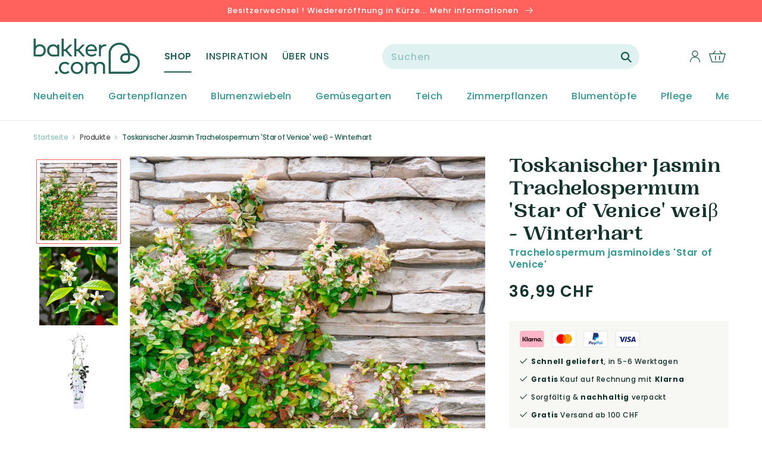

--- FILE ---
content_type: text/html; charset=utf-8
request_url: https://de-ch.bakker.com/products/toskanischer-jasmin-trachelospermum-star-of-venice-wei-winterhart
body_size: 50518
content:
<!doctype html>
<html class="no-js" lang="de">
  <head>
    <meta charset="utf-8">
    <meta http-equiv="X-UA-Compatible" content="IE=edge">
    <meta name="viewport" content="width=device-width,initial-scale=1">
    <meta name="theme-color" content="">
    <title>
Kaufen Sie jetzt Kletterstrauch Toskanischer Jasmin Trachelospermum &#39;Star of Venice&#39; weiβ - Winterhart kaufen | Bakker.com
</title>
    <meta name="description" content="
Mehr Information über Toskanischer Jasmin Trachelospermum &amp;#39;Star of Venice&amp;#39; weiβ - Winterhart bei Bakker.com kaufen: 100% Blühgarantie ✓ frisch vom Züchter ✓ 70 Jahre Erfahrung ✓ - Jetzt bestellen!
">
    <link rel="preconnect" href="https://cdn.shopify.com">
<link rel="dns-prefetch" href="https://www.google.com">
<link rel="dns-prefetch" href="https://www.google.nl">
<link rel="dns-prefetch" href="https://www.google-analytics.com">
<link rel="dns-prefetch" href="https://fonts.gstatic.com">
<link rel="dns-prefetch" href="https://www.facebook.com">
<link rel="dns-prefetch" href="https://connect.facebook.net">
<link rel="dns-prefetch" href="https://s3.amazonaws.com">

    <link rel="canonical" href="https://de-ch.bakker.com/products/toskanischer-jasmin-trachelospermum-star-of-venice-wei-winterhart">
    



<meta property="og:site_name" content="Bakker.com">
<meta property="og:url" content="https://de-ch.bakker.com/products/toskanischer-jasmin-trachelospermum-star-of-venice-wei-winterhart">
<meta property="og:title" content="Toskanischer Jasmin Trachelospermum 'Star of Venice' weiβ - Winterhart">
<meta property="og:type" content="product">
<meta property="og:description" content="Mehr Information über Toskanischer Jasmin Trachelospermum &#39;Star of Venice&#39; weiβ - Winterhart bei Bakker.com kaufen: 100% Blühgarantie ✓ frisch vom Züchter ✓ 70 Jahre Erfahrung ✓ - Jetzt bestellen!"><meta property="product:availability" content="instock">
  <meta property="product:price:amount" content="36,99">
  <meta property="product:price:currency" content="CHF"><meta property="og:image" content="http://de-ch.bakker.com/cdn/shop/products/52421-07-BAKIE.jpg?v=1652883158">
      <meta property="og:image:secure_url" content="https://de-ch.bakker.com/cdn/shop/products/52421-07-BAKIE.jpg?v=1652883158">
      <meta property="og:image:width" content="2000">
      <meta property="og:image:height" content="2000">
      <meta property="og:image:alt" content="Toskanischer Jasmin Trachelospermum &#39;Star of Venice&#39; weiβ - Winterhart"><meta property="og:image" content="http://de-ch.bakker.com/cdn/shop/products/52421-07-BAKIE_97fa928f-2047-4aa4-b13e-843cddae9661.jpg?v=1656381270">
      <meta property="og:image:secure_url" content="https://de-ch.bakker.com/cdn/shop/products/52421-07-BAKIE_97fa928f-2047-4aa4-b13e-843cddae9661.jpg?v=1656381270">
      <meta property="og:image:width" content="2000">
      <meta property="og:image:height" content="2000">
      <meta property="og:image:alt" content="Toskanischer Jasmin Trachelospermum &#39;Star of Venice&#39; weiβ - Winterhart"><meta property="og:image" content="http://de-ch.bakker.com/cdn/shop/products/52421-06-BAKIE.jpg?v=1652883158">
      <meta property="og:image:secure_url" content="https://de-ch.bakker.com/cdn/shop/products/52421-06-BAKIE.jpg?v=1652883158">
      <meta property="og:image:width" content="2000">
      <meta property="og:image:height" content="2000">
      <meta property="og:image:alt" content="Toskanischer Jasmin Trachelospermum &#39;Star of Venice&#39; weiβ - Winterhart">

<meta name="twitter:site" content="@">
<meta name="twitter:card" content="summary_large_image">
<meta name="twitter:title" content="Toskanischer Jasmin Trachelospermum 'Star of Venice' weiβ - Winterhart">
<meta name="twitter:description" content="Mehr Information über Toskanischer Jasmin Trachelospermum &#39;Star of Venice&#39; weiβ - Winterhart bei Bakker.com kaufen: 100% Blühgarantie ✓ frisch vom Züchter ✓ 70 Jahre Erfahrung ✓ - Jetzt bestellen!">

    
    <script>window.performance && window.performance.mark && window.performance.mark('shopify.content_for_header.start');</script><meta id="shopify-digital-wallet" name="shopify-digital-wallet" content="/21541093476/digital_wallets/dialog">
<link rel="alternate" type="application/json+oembed" href="https://de-ch.bakker.com/products/toskanischer-jasmin-trachelospermum-star-of-venice-wei-winterhart.oembed">
<script async="async" src="/checkouts/internal/preloads.js?locale=de-CH"></script>
<script id="shopify-features" type="application/json">{"accessToken":"c94c1f129bbe644466d0a410257076ad","betas":["rich-media-storefront-analytics"],"domain":"de-ch.bakker.com","predictiveSearch":true,"shopId":21541093476,"locale":"de"}</script>
<script>var Shopify = Shopify || {};
Shopify.shop = "bakker-de-ch.myshopify.com";
Shopify.locale = "de";
Shopify.currency = {"active":"CHF","rate":"1.0"};
Shopify.country = "CH";
Shopify.theme = {"name":"Bakker-Unified-Design 1.7.0","id":121989496920,"schema_name":"Bakker-Unified-Design","schema_version":"1.7.0","theme_store_id":null,"role":"main"};
Shopify.theme.handle = "null";
Shopify.theme.style = {"id":null,"handle":null};
Shopify.cdnHost = "de-ch.bakker.com/cdn";
Shopify.routes = Shopify.routes || {};
Shopify.routes.root = "/";</script>
<script type="module">!function(o){(o.Shopify=o.Shopify||{}).modules=!0}(window);</script>
<script>!function(o){function n(){var o=[];function n(){o.push(Array.prototype.slice.apply(arguments))}return n.q=o,n}var t=o.Shopify=o.Shopify||{};t.loadFeatures=n(),t.autoloadFeatures=n()}(window);</script>
<script id="shop-js-analytics" type="application/json">{"pageType":"product"}</script>
<script defer="defer" async type="module" src="//de-ch.bakker.com/cdn/shopifycloud/shop-js/modules/v2/client.init-shop-cart-sync_KNlu3ypL.de.esm.js"></script>
<script defer="defer" async type="module" src="//de-ch.bakker.com/cdn/shopifycloud/shop-js/modules/v2/chunk.common_SKKNcA3B.esm.js"></script>
<script type="module">
  await import("//de-ch.bakker.com/cdn/shopifycloud/shop-js/modules/v2/client.init-shop-cart-sync_KNlu3ypL.de.esm.js");
await import("//de-ch.bakker.com/cdn/shopifycloud/shop-js/modules/v2/chunk.common_SKKNcA3B.esm.js");

  window.Shopify.SignInWithShop?.initShopCartSync?.({"fedCMEnabled":true,"windoidEnabled":true});

</script>
<script>(function() {
  var isLoaded = false;
  function asyncLoad() {
    if (isLoaded) return;
    isLoaded = true;
    var urls = ["https:\/\/instafeed.nfcube.com\/cdn\/c1174f09d997714aabdd9adf1a850ea5.js?shop=bakker-de-ch.myshopify.com"];
    for (var i = 0; i < urls.length; i++) {
      var s = document.createElement('script');
      s.type = 'text/javascript';
      s.async = true;
      s.src = urls[i];
      var x = document.getElementsByTagName('script')[0];
      x.parentNode.insertBefore(s, x);
    }
  };
  if(window.attachEvent) {
    window.attachEvent('onload', asyncLoad);
  } else {
    window.addEventListener('load', asyncLoad, false);
  }
})();</script>
<script id="__st">var __st={"a":21541093476,"offset":3600,"reqid":"c831dcf8-053d-4fb0-affc-47306908c389-1766671803","pageurl":"de-ch.bakker.com\/products\/toskanischer-jasmin-trachelospermum-star-of-venice-wei-winterhart","u":"db44197a2b6b","p":"product","rtyp":"product","rid":4490334568536};</script>
<script>window.ShopifyPaypalV4VisibilityTracking = true;</script>
<script id="captcha-bootstrap">!function(){'use strict';const t='contact',e='account',n='new_comment',o=[[t,t],['blogs',n],['comments',n],[t,'customer']],c=[[e,'customer_login'],[e,'guest_login'],[e,'recover_customer_password'],[e,'create_customer']],r=t=>t.map((([t,e])=>`form[action*='/${t}']:not([data-nocaptcha='true']) input[name='form_type'][value='${e}']`)).join(','),a=t=>()=>t?[...document.querySelectorAll(t)].map((t=>t.form)):[];function s(){const t=[...o],e=r(t);return a(e)}const i='password',u='form_key',d=['recaptcha-v3-token','g-recaptcha-response','h-captcha-response',i],f=()=>{try{return window.sessionStorage}catch{return}},m='__shopify_v',_=t=>t.elements[u];function p(t,e,n=!1){try{const o=window.sessionStorage,c=JSON.parse(o.getItem(e)),{data:r}=function(t){const{data:e,action:n}=t;return t[m]||n?{data:e,action:n}:{data:t,action:n}}(c);for(const[e,n]of Object.entries(r))t.elements[e]&&(t.elements[e].value=n);n&&o.removeItem(e)}catch(o){console.error('form repopulation failed',{error:o})}}const l='form_type',E='cptcha';function T(t){t.dataset[E]=!0}const w=window,h=w.document,L='Shopify',v='ce_forms',y='captcha';let A=!1;((t,e)=>{const n=(g='f06e6c50-85a8-45c8-87d0-21a2b65856fe',I='https://cdn.shopify.com/shopifycloud/storefront-forms-hcaptcha/ce_storefront_forms_captcha_hcaptcha.v1.5.2.iife.js',D={infoText:'Durch hCaptcha geschützt',privacyText:'Datenschutz',termsText:'Allgemeine Geschäftsbedingungen'},(t,e,n)=>{const o=w[L][v],c=o.bindForm;if(c)return c(t,g,e,D).then(n);var r;o.q.push([[t,g,e,D],n]),r=I,A||(h.body.append(Object.assign(h.createElement('script'),{id:'captcha-provider',async:!0,src:r})),A=!0)});var g,I,D;w[L]=w[L]||{},w[L][v]=w[L][v]||{},w[L][v].q=[],w[L][y]=w[L][y]||{},w[L][y].protect=function(t,e){n(t,void 0,e),T(t)},Object.freeze(w[L][y]),function(t,e,n,w,h,L){const[v,y,A,g]=function(t,e,n){const i=e?o:[],u=t?c:[],d=[...i,...u],f=r(d),m=r(i),_=r(d.filter((([t,e])=>n.includes(e))));return[a(f),a(m),a(_),s()]}(w,h,L),I=t=>{const e=t.target;return e instanceof HTMLFormElement?e:e&&e.form},D=t=>v().includes(t);t.addEventListener('submit',(t=>{const e=I(t);if(!e)return;const n=D(e)&&!e.dataset.hcaptchaBound&&!e.dataset.recaptchaBound,o=_(e),c=g().includes(e)&&(!o||!o.value);(n||c)&&t.preventDefault(),c&&!n&&(function(t){try{if(!f())return;!function(t){const e=f();if(!e)return;const n=_(t);if(!n)return;const o=n.value;o&&e.removeItem(o)}(t);const e=Array.from(Array(32),(()=>Math.random().toString(36)[2])).join('');!function(t,e){_(t)||t.append(Object.assign(document.createElement('input'),{type:'hidden',name:u})),t.elements[u].value=e}(t,e),function(t,e){const n=f();if(!n)return;const o=[...t.querySelectorAll(`input[type='${i}']`)].map((({name:t})=>t)),c=[...d,...o],r={};for(const[a,s]of new FormData(t).entries())c.includes(a)||(r[a]=s);n.setItem(e,JSON.stringify({[m]:1,action:t.action,data:r}))}(t,e)}catch(e){console.error('failed to persist form',e)}}(e),e.submit())}));const S=(t,e)=>{t&&!t.dataset[E]&&(n(t,e.some((e=>e===t))),T(t))};for(const o of['focusin','change'])t.addEventListener(o,(t=>{const e=I(t);D(e)&&S(e,y())}));const B=e.get('form_key'),M=e.get(l),P=B&&M;t.addEventListener('DOMContentLoaded',(()=>{const t=y();if(P)for(const e of t)e.elements[l].value===M&&p(e,B);[...new Set([...A(),...v().filter((t=>'true'===t.dataset.shopifyCaptcha))])].forEach((e=>S(e,t)))}))}(h,new URLSearchParams(w.location.search),n,t,e,['guest_login'])})(!0,!0)}();</script>
<script integrity="sha256-4kQ18oKyAcykRKYeNunJcIwy7WH5gtpwJnB7kiuLZ1E=" data-source-attribution="shopify.loadfeatures" defer="defer" src="//de-ch.bakker.com/cdn/shopifycloud/storefront/assets/storefront/load_feature-a0a9edcb.js" crossorigin="anonymous"></script>
<script data-source-attribution="shopify.dynamic_checkout.dynamic.init">var Shopify=Shopify||{};Shopify.PaymentButton=Shopify.PaymentButton||{isStorefrontPortableWallets:!0,init:function(){window.Shopify.PaymentButton.init=function(){};var t=document.createElement("script");t.src="https://de-ch.bakker.com/cdn/shopifycloud/portable-wallets/latest/portable-wallets.de.js",t.type="module",document.head.appendChild(t)}};
</script>
<script data-source-attribution="shopify.dynamic_checkout.buyer_consent">
  function portableWalletsHideBuyerConsent(e){var t=document.getElementById("shopify-buyer-consent"),n=document.getElementById("shopify-subscription-policy-button");t&&n&&(t.classList.add("hidden"),t.setAttribute("aria-hidden","true"),n.removeEventListener("click",e))}function portableWalletsShowBuyerConsent(e){var t=document.getElementById("shopify-buyer-consent"),n=document.getElementById("shopify-subscription-policy-button");t&&n&&(t.classList.remove("hidden"),t.removeAttribute("aria-hidden"),n.addEventListener("click",e))}window.Shopify?.PaymentButton&&(window.Shopify.PaymentButton.hideBuyerConsent=portableWalletsHideBuyerConsent,window.Shopify.PaymentButton.showBuyerConsent=portableWalletsShowBuyerConsent);
</script>
<script data-source-attribution="shopify.dynamic_checkout.cart.bootstrap">document.addEventListener("DOMContentLoaded",(function(){function t(){return document.querySelector("shopify-accelerated-checkout-cart, shopify-accelerated-checkout")}if(t())Shopify.PaymentButton.init();else{new MutationObserver((function(e,n){t()&&(Shopify.PaymentButton.init(),n.disconnect())})).observe(document.body,{childList:!0,subtree:!0})}}));
</script>

<script>window.performance && window.performance.mark && window.performance.mark('shopify.content_for_header.end');</script>

    
    <script src="https://smarteucookiebanner.upsell-apps.com/gdpr_adapter.js?shop=bakker-de-ch.myshopify.com" type="application/javascript"></script>
    <script id="GDPR-GTM">
  function GPDRready() {

    // Load Google Tag Manager scripts from settings
    
  // <!-- Google Tag Manager -->
(function(w,d,s,l,i){w[l]=w[l]||[];w[l].push({'gtm.start':
new Date().getTime(),event:'gtm.js'});var f=d.getElementsByTagName(s)[0],
j=d.createElement(s),dl=l!='dataLayer'?'&l='+l:'';j.async=true;j.src=
'https://www.googletagmanager.com/gtm.js?id='+i+dl;f.parentNode.insertBefore(j,f);
})(window,document,'script','dataLayer','GTM-WMS7VVB');
// <!-- End Google Tag Manager -->
  // console.log('GTM loaded');

  }

  if (window.GDPR) {

    GDPR.ready(function(){
      // Consent is granted so run all functions
      GPDRready();
    })
  };
</script>

<link rel="icon" type="image/png" href="//de-ch.bakker.com/cdn/shop/files/heart.png?crop=center&height=32&v=1645446735&width=32"><link rel="preconnect" href="https://fonts.shopifycdn.com" crossorigin>
      <meta name="description" content="Mehr Information über Toskanischer Jasmin Trachelospermum &#39;Star of Venice&#39; weiβ - Winterhart bei Bakker.com kaufen: 100% Blühgarantie ✓ frisch vom Züchter ✓ 70 Jahre Erfahrung ✓ - Jetzt bestellen!">
    

    

<meta property="og:site_name" content="Bakker.com | Schweiz">
<meta property="og:url" content="https://de-ch.bakker.com/products/toskanischer-jasmin-trachelospermum-star-of-venice-wei-winterhart">
<meta property="og:title" content="Kaufen Sie jetzt Kletterstrauch Toskanischer Jasmin Trachelospermum &#39;Star of Venice&#39; weiβ - Winterhart kaufen | Bakker.com">
<meta property="og:type" content="product">
<meta property="og:description" content="Mehr Information über Toskanischer Jasmin Trachelospermum &#39;Star of Venice&#39; weiβ - Winterhart bei Bakker.com kaufen: 100% Blühgarantie ✓ frisch vom Züchter ✓ 70 Jahre Erfahrung ✓ - Jetzt bestellen!"><meta property="og:image" content="http://de-ch.bakker.com/cdn/shop/products/52421-07-BAKIE.jpg?v=1652883158">
  <meta property="og:image:secure_url" content="https://de-ch.bakker.com/cdn/shop/products/52421-07-BAKIE.jpg?v=1652883158">
  <meta property="og:image:width" content="2000">
  <meta property="og:image:height" content="2000"><meta property="og:price:amount" content="36,99">
  <meta property="og:price:currency" content="CHF"><meta name="twitter:card" content="summary_large_image">
<meta name="twitter:title" content="Kaufen Sie jetzt Kletterstrauch Toskanischer Jasmin Trachelospermum &#39;Star of Venice&#39; weiβ - Winterhart kaufen | Bakker.com">
<meta name="twitter:description" content="Mehr Information über Toskanischer Jasmin Trachelospermum &#39;Star of Venice&#39; weiβ - Winterhart bei Bakker.com kaufen: 100% Blühgarantie ✓ frisch vom Züchter ✓ 70 Jahre Erfahrung ✓ - Jetzt bestellen!">


    <script src="//de-ch.bakker.com/cdn/shop/t/83/assets/global.js?v=177354290055380385391663324034" defer="defer"></script>

    <style data-shopify>
      @font-face {
  font-family: Poppins;
  font-weight: 500;
  font-style: normal;
  font-display: swap;
  src: url("//de-ch.bakker.com/cdn/fonts/poppins/poppins_n5.ad5b4b72b59a00358afc706450c864c3c8323842.woff2") format("woff2"),
       url("//de-ch.bakker.com/cdn/fonts/poppins/poppins_n5.33757fdf985af2d24b32fcd84c9a09224d4b2c39.woff") format("woff");
}

      @font-face {
  font-family: Poppins;
  font-weight: 700;
  font-style: normal;
  font-display: swap;
  src: url("//de-ch.bakker.com/cdn/fonts/poppins/poppins_n7.56758dcf284489feb014a026f3727f2f20a54626.woff2") format("woff2"),
       url("//de-ch.bakker.com/cdn/fonts/poppins/poppins_n7.f34f55d9b3d3205d2cd6f64955ff4b36f0cfd8da.woff") format("woff");
}

      @font-face {
  font-family: Poppins;
  font-weight: 500;
  font-style: italic;
  font-display: swap;
  src: url("//de-ch.bakker.com/cdn/fonts/poppins/poppins_i5.6acfce842c096080e34792078ef3cb7c3aad24d4.woff2") format("woff2"),
       url("//de-ch.bakker.com/cdn/fonts/poppins/poppins_i5.a49113e4fe0ad7fd7716bd237f1602cbec299b3c.woff") format("woff");
}

      @font-face {
  font-family: Poppins;
  font-weight: 700;
  font-style: italic;
  font-display: swap;
  src: url("//de-ch.bakker.com/cdn/fonts/poppins/poppins_i7.42fd71da11e9d101e1e6c7932199f925f9eea42d.woff2") format("woff2"),
       url("//de-ch.bakker.com/cdn/fonts/poppins/poppins_i7.ec8499dbd7616004e21155106d13837fff4cf556.woff") format("woff");
}

      @font-face {
  font-family: Merriweather;
  font-weight: 700;
  font-style: normal;
  font-display: swap;
  src: url("//de-ch.bakker.com/cdn/fonts/merriweather/merriweather_n7.19270b7a7a551caaabc4ca9d96160fde1ff78390.woff2") format("woff2"),
       url("//de-ch.bakker.com/cdn/fonts/merriweather/merriweather_n7.cd38b457ece1a89976a4da2d642ece091dc8235f.woff") format("woff");
}

      @font-face {
  font-family: Poppins;
  font-weight: 400;
  font-style: normal;
  font-display: swap;
  src: url("//de-ch.bakker.com/cdn/fonts/poppins/poppins_n4.0ba78fa5af9b0e1a374041b3ceaadf0a43b41362.woff2") format("woff2"),
       url("//de-ch.bakker.com/cdn/fonts/poppins/poppins_n4.214741a72ff2596839fc9760ee7a770386cf16ca.woff") format("woff");
}

      @font-face {
  font-family: Poppins;
  font-weight: 600;
  font-style: normal;
  font-display: swap;
  src: url("//de-ch.bakker.com/cdn/fonts/poppins/poppins_n6.aa29d4918bc243723d56b59572e18228ed0786f6.woff2") format("woff2"),
       url("//de-ch.bakker.com/cdn/fonts/poppins/poppins_n6.5f815d845fe073750885d5b7e619ee00e8111208.woff") format("woff");
}


      :root {
        --font-body-family: Poppins, sans-serif;
        --font-body-style: normal;
        --font-body-weight: 500;

        --font-heading-family: 'PP Woodland', serif;
        --font-heading-style: normal;
        --font-heading-weight: '700';

        --font-body-scale: 1.0;
        --font-heading-scale: 1.0;

        --color-base-text: 18, 51, 45;
        --color-base-background-1: 255, 255, 255;
        --color-base-background-2: 243, 243, 243;
        --color-base-background-3: 255, 245, 242;
        --color-base-background-4: 243, 243, 243;
        --color-base-solid-button-labels: 255, 255, 255;
        --color-base-outline-button-labels: 255, 255, 255;
        --color-base-accent-1: 33, 97, 85;
        --color-base-accent-2: 255, 97, 92;
        --color-base-accent-3: 51, 153, 149;
        --payment-terms-background-color: #FFFFFF;

        --gradient-base-background-1: #FFFFFF;
        --gradient-base-background-2: #F3F3F3;
        --gradient-base-accent-1: #216155;
        --gradient-base-accent-2: #ff615c;

        --page-width: 144rem;
        --page-width-margin: 0rem;
      }

      *,
      *::before,
      *::after {
        box-sizing: inherit;
      }

      html {
        box-sizing: border-box;
        font-size: calc(var(--font-body-scale) * 62.5%);
        height: 100%;
      }

      body {
        display: grid;
        grid-template-rows: auto auto 1fr auto;
        grid-template-columns: 100%;
        min-height: 100%;
        margin: 0;
        font-size: 1.4rem;
        letter-spacing: 0.06rem;
        line-height: calc(1 + 0.8 / var(--font-body-scale));
        font-family: var(--font-body-family);
        font-style: var(--font-body-style);
        font-weight: var(--font-body-weight);
      }

      @media screen and (min-width: 750px) {
        body {
          font-size: 1.4rem;
        }
      }
    </style>

    <link href="//de-ch.bakker.com/cdn/shop/t/83/assets/base.css?v=80165172265519853441663324030" rel="stylesheet" type="text/css" media="all" />

    <link href="//de-ch.bakker.com/cdn/shop/t/83/assets/component-loading-overlay.css?v=167310470843593579841663324034" rel="stylesheet" type="text/css" media="all" />
    <link href="//de-ch.bakker.com/cdn/shop/t/83/assets/cart-items.css?v=69135376929553261761663324026" rel="stylesheet" type="text/css" media="all" />
    <link href="//de-ch.bakker.com/cdn/shop/t/83/assets/component-cart-items.css?v=87084342005438746681663324031" rel="stylesheet" type="text/css" media="all" />

    <link href="//de-ch.bakker.com/cdn/shop/t/83/assets/component-list-menu.css?v=179765720779184700151663324033" rel="stylesheet" type="text/css" media="all" />
    <link href="//de-ch.bakker.com/cdn/shop/t/83/assets/component-search.css?v=119625060713294480381663324026" rel="stylesheet" type="text/css" media="all" />
    <link href="//de-ch.bakker.com/cdn/shop/t/83/assets/component-menu-drawer.css?v=181476021319627726751663324035" rel="stylesheet" type="text/css" media="all" />

    <link href="//de-ch.bakker.com/cdn/shop/t/83/assets/component-header-custom.css?v=2260445486806959421663324029" rel="stylesheet" type="text/css" media="all" />
    <link href="//de-ch.bakker.com/cdn/shop/t/83/assets/component-header-usp-bar.css?v=84827449354405473521663324030" rel="stylesheet" type="text/css" media="all" />

    <link href="//de-ch.bakker.com/cdn/shop/t/83/assets/component-cart-drawer.css?v=173080273141140853131663324030" rel="stylesheet" type="text/css" media="all" />

    <link href="//de-ch.bakker.com/cdn/shop/t/83/assets/component-slider.css?v=147803281442551641991663324027" rel="stylesheet" type="text/css" media="all" />
    <link href="//de-ch.bakker.com/cdn/shop/t/83/assets/component-card.css?v=147328761018345747211663324030" rel="stylesheet" type="text/css" media="all" />

    <link href="//de-ch.bakker.com/cdn/shop/t/83/assets/tweakwise-recommendations.css?v=142371299324010087171663324034" rel="stylesheet" type="text/css" media="all" />
<link rel="preload" as="font" href="//de-ch.bakker.com/cdn/fonts/poppins/poppins_n5.ad5b4b72b59a00358afc706450c864c3c8323842.woff2" type="font/woff2" crossorigin><link rel="preload" as="font" href="//de-ch.bakker.com/cdn/fonts/merriweather/merriweather_n7.19270b7a7a551caaabc4ca9d96160fde1ff78390.woff2" type="font/woff2" crossorigin><link rel="stylesheet" href="//de-ch.bakker.com/cdn/shop/t/83/assets/component-predictive-search.css?v=113134481660550274441663324038" media="print" onload="this.media='all'"><script>document.documentElement.className = document.documentElement.className.replace('no-js', 'js');
    if (Shopify.designMode) {
      document.documentElement.classList.add('shopify-design-mode');
    }
    </script>

  
  

<script type="text/javascript">
  
    window.SHG_CUSTOMER = null;
  
</script>










<link href="https://monorail-edge.shopifysvc.com" rel="dns-prefetch">
<script>(function(){if ("sendBeacon" in navigator && "performance" in window) {try {var session_token_from_headers = performance.getEntriesByType('navigation')[0].serverTiming.find(x => x.name == '_s').description;} catch {var session_token_from_headers = undefined;}var session_cookie_matches = document.cookie.match(/_shopify_s=([^;]*)/);var session_token_from_cookie = session_cookie_matches && session_cookie_matches.length === 2 ? session_cookie_matches[1] : "";var session_token = session_token_from_headers || session_token_from_cookie || "";function handle_abandonment_event(e) {var entries = performance.getEntries().filter(function(entry) {return /monorail-edge.shopifysvc.com/.test(entry.name);});if (!window.abandonment_tracked && entries.length === 0) {window.abandonment_tracked = true;var currentMs = Date.now();var navigation_start = performance.timing.navigationStart;var payload = {shop_id: 21541093476,url: window.location.href,navigation_start,duration: currentMs - navigation_start,session_token,page_type: "product"};window.navigator.sendBeacon("https://monorail-edge.shopifysvc.com/v1/produce", JSON.stringify({schema_id: "online_store_buyer_site_abandonment/1.1",payload: payload,metadata: {event_created_at_ms: currentMs,event_sent_at_ms: currentMs}}));}}window.addEventListener('pagehide', handle_abandonment_event);}}());</script>
<script id="web-pixels-manager-setup">(function e(e,d,r,n,o){if(void 0===o&&(o={}),!Boolean(null===(a=null===(i=window.Shopify)||void 0===i?void 0:i.analytics)||void 0===a?void 0:a.replayQueue)){var i,a;window.Shopify=window.Shopify||{};var t=window.Shopify;t.analytics=t.analytics||{};var s=t.analytics;s.replayQueue=[],s.publish=function(e,d,r){return s.replayQueue.push([e,d,r]),!0};try{self.performance.mark("wpm:start")}catch(e){}var l=function(){var e={modern:/Edge?\/(1{2}[4-9]|1[2-9]\d|[2-9]\d{2}|\d{4,})\.\d+(\.\d+|)|Firefox\/(1{2}[4-9]|1[2-9]\d|[2-9]\d{2}|\d{4,})\.\d+(\.\d+|)|Chrom(ium|e)\/(9{2}|\d{3,})\.\d+(\.\d+|)|(Maci|X1{2}).+ Version\/(15\.\d+|(1[6-9]|[2-9]\d|\d{3,})\.\d+)([,.]\d+|)( \(\w+\)|)( Mobile\/\w+|) Safari\/|Chrome.+OPR\/(9{2}|\d{3,})\.\d+\.\d+|(CPU[ +]OS|iPhone[ +]OS|CPU[ +]iPhone|CPU IPhone OS|CPU iPad OS)[ +]+(15[._]\d+|(1[6-9]|[2-9]\d|\d{3,})[._]\d+)([._]\d+|)|Android:?[ /-](13[3-9]|1[4-9]\d|[2-9]\d{2}|\d{4,})(\.\d+|)(\.\d+|)|Android.+Firefox\/(13[5-9]|1[4-9]\d|[2-9]\d{2}|\d{4,})\.\d+(\.\d+|)|Android.+Chrom(ium|e)\/(13[3-9]|1[4-9]\d|[2-9]\d{2}|\d{4,})\.\d+(\.\d+|)|SamsungBrowser\/([2-9]\d|\d{3,})\.\d+/,legacy:/Edge?\/(1[6-9]|[2-9]\d|\d{3,})\.\d+(\.\d+|)|Firefox\/(5[4-9]|[6-9]\d|\d{3,})\.\d+(\.\d+|)|Chrom(ium|e)\/(5[1-9]|[6-9]\d|\d{3,})\.\d+(\.\d+|)([\d.]+$|.*Safari\/(?![\d.]+ Edge\/[\d.]+$))|(Maci|X1{2}).+ Version\/(10\.\d+|(1[1-9]|[2-9]\d|\d{3,})\.\d+)([,.]\d+|)( \(\w+\)|)( Mobile\/\w+|) Safari\/|Chrome.+OPR\/(3[89]|[4-9]\d|\d{3,})\.\d+\.\d+|(CPU[ +]OS|iPhone[ +]OS|CPU[ +]iPhone|CPU IPhone OS|CPU iPad OS)[ +]+(10[._]\d+|(1[1-9]|[2-9]\d|\d{3,})[._]\d+)([._]\d+|)|Android:?[ /-](13[3-9]|1[4-9]\d|[2-9]\d{2}|\d{4,})(\.\d+|)(\.\d+|)|Mobile Safari.+OPR\/([89]\d|\d{3,})\.\d+\.\d+|Android.+Firefox\/(13[5-9]|1[4-9]\d|[2-9]\d{2}|\d{4,})\.\d+(\.\d+|)|Android.+Chrom(ium|e)\/(13[3-9]|1[4-9]\d|[2-9]\d{2}|\d{4,})\.\d+(\.\d+|)|Android.+(UC? ?Browser|UCWEB|U3)[ /]?(15\.([5-9]|\d{2,})|(1[6-9]|[2-9]\d|\d{3,})\.\d+)\.\d+|SamsungBrowser\/(5\.\d+|([6-9]|\d{2,})\.\d+)|Android.+MQ{2}Browser\/(14(\.(9|\d{2,})|)|(1[5-9]|[2-9]\d|\d{3,})(\.\d+|))(\.\d+|)|K[Aa][Ii]OS\/(3\.\d+|([4-9]|\d{2,})\.\d+)(\.\d+|)/},d=e.modern,r=e.legacy,n=navigator.userAgent;return n.match(d)?"modern":n.match(r)?"legacy":"unknown"}(),u="modern"===l?"modern":"legacy",c=(null!=n?n:{modern:"",legacy:""})[u],f=function(e){return[e.baseUrl,"/wpm","/b",e.hashVersion,"modern"===e.buildTarget?"m":"l",".js"].join("")}({baseUrl:d,hashVersion:r,buildTarget:u}),m=function(e){var d=e.version,r=e.bundleTarget,n=e.surface,o=e.pageUrl,i=e.monorailEndpoint;return{emit:function(e){var a=e.status,t=e.errorMsg,s=(new Date).getTime(),l=JSON.stringify({metadata:{event_sent_at_ms:s},events:[{schema_id:"web_pixels_manager_load/3.1",payload:{version:d,bundle_target:r,page_url:o,status:a,surface:n,error_msg:t},metadata:{event_created_at_ms:s}}]});if(!i)return console&&console.warn&&console.warn("[Web Pixels Manager] No Monorail endpoint provided, skipping logging."),!1;try{return self.navigator.sendBeacon.bind(self.navigator)(i,l)}catch(e){}var u=new XMLHttpRequest;try{return u.open("POST",i,!0),u.setRequestHeader("Content-Type","text/plain"),u.send(l),!0}catch(e){return console&&console.warn&&console.warn("[Web Pixels Manager] Got an unhandled error while logging to Monorail."),!1}}}}({version:r,bundleTarget:l,surface:e.surface,pageUrl:self.location.href,monorailEndpoint:e.monorailEndpoint});try{o.browserTarget=l,function(e){var d=e.src,r=e.async,n=void 0===r||r,o=e.onload,i=e.onerror,a=e.sri,t=e.scriptDataAttributes,s=void 0===t?{}:t,l=document.createElement("script"),u=document.querySelector("head"),c=document.querySelector("body");if(l.async=n,l.src=d,a&&(l.integrity=a,l.crossOrigin="anonymous"),s)for(var f in s)if(Object.prototype.hasOwnProperty.call(s,f))try{l.dataset[f]=s[f]}catch(e){}if(o&&l.addEventListener("load",o),i&&l.addEventListener("error",i),u)u.appendChild(l);else{if(!c)throw new Error("Did not find a head or body element to append the script");c.appendChild(l)}}({src:f,async:!0,onload:function(){if(!function(){var e,d;return Boolean(null===(d=null===(e=window.Shopify)||void 0===e?void 0:e.analytics)||void 0===d?void 0:d.initialized)}()){var d=window.webPixelsManager.init(e)||void 0;if(d){var r=window.Shopify.analytics;r.replayQueue.forEach((function(e){var r=e[0],n=e[1],o=e[2];d.publishCustomEvent(r,n,o)})),r.replayQueue=[],r.publish=d.publishCustomEvent,r.visitor=d.visitor,r.initialized=!0}}},onerror:function(){return m.emit({status:"failed",errorMsg:"".concat(f," has failed to load")})},sri:function(e){var d=/^sha384-[A-Za-z0-9+/=]+$/;return"string"==typeof e&&d.test(e)}(c)?c:"",scriptDataAttributes:o}),m.emit({status:"loading"})}catch(e){m.emit({status:"failed",errorMsg:(null==e?void 0:e.message)||"Unknown error"})}}})({shopId: 21541093476,storefrontBaseUrl: "https://de-ch.bakker.com",extensionsBaseUrl: "https://extensions.shopifycdn.com/cdn/shopifycloud/web-pixels-manager",monorailEndpoint: "https://monorail-edge.shopifysvc.com/unstable/produce_batch",surface: "storefront-renderer",enabledBetaFlags: ["2dca8a86","a0d5f9d2"],webPixelsConfigList: [{"id":"164692350","eventPayloadVersion":"v1","runtimeContext":"LAX","scriptVersion":"1","type":"CUSTOM","privacyPurposes":["MARKETING"],"name":"Meta pixel (migrated)"},{"id":"185696638","eventPayloadVersion":"v1","runtimeContext":"LAX","scriptVersion":"1","type":"CUSTOM","privacyPurposes":["ANALYTICS"],"name":"Google Analytics tag (migrated)"},{"id":"shopify-app-pixel","configuration":"{}","eventPayloadVersion":"v1","runtimeContext":"STRICT","scriptVersion":"0450","apiClientId":"shopify-pixel","type":"APP","privacyPurposes":["ANALYTICS","MARKETING"]},{"id":"shopify-custom-pixel","eventPayloadVersion":"v1","runtimeContext":"LAX","scriptVersion":"0450","apiClientId":"shopify-pixel","type":"CUSTOM","privacyPurposes":["ANALYTICS","MARKETING"]}],isMerchantRequest: false,initData: {"shop":{"name":"Bakker.com | Schweiz","paymentSettings":{"currencyCode":"CHF"},"myshopifyDomain":"bakker-de-ch.myshopify.com","countryCode":"FR","storefrontUrl":"https:\/\/de-ch.bakker.com"},"customer":null,"cart":null,"checkout":null,"productVariants":[{"price":{"amount":36.99,"currencyCode":"CHF"},"product":{"title":"Toskanischer Jasmin Trachelospermum 'Star of Venice' weiβ - Winterhart","vendor":"Bakker","id":"4490334568536","untranslatedTitle":"Toskanischer Jasmin Trachelospermum 'Star of Venice' weiβ - Winterhart","url":"\/products\/toskanischer-jasmin-trachelospermum-star-of-venice-wei-winterhart","type":"Kletterpflanze"},"id":"32267147313240","image":{"src":"\/\/de-ch.bakker.com\/cdn\/shop\/products\/52421-03-BAKIE.jpg?v=1641967916"},"sku":"BK52421","title":"↕ 65-75 cm, ø 15 cm","untranslatedTitle":"↕ 65-75 cm, ø 15 cm"}],"purchasingCompany":null},},"https://de-ch.bakker.com/cdn","da62cc92w68dfea28pcf9825a4m392e00d0",{"modern":"","legacy":""},{"shopId":"21541093476","storefrontBaseUrl":"https:\/\/de-ch.bakker.com","extensionBaseUrl":"https:\/\/extensions.shopifycdn.com\/cdn\/shopifycloud\/web-pixels-manager","surface":"storefront-renderer","enabledBetaFlags":"[\"2dca8a86\", \"a0d5f9d2\"]","isMerchantRequest":"false","hashVersion":"da62cc92w68dfea28pcf9825a4m392e00d0","publish":"custom","events":"[[\"page_viewed\",{}],[\"product_viewed\",{\"productVariant\":{\"price\":{\"amount\":36.99,\"currencyCode\":\"CHF\"},\"product\":{\"title\":\"Toskanischer Jasmin Trachelospermum 'Star of Venice' weiβ - Winterhart\",\"vendor\":\"Bakker\",\"id\":\"4490334568536\",\"untranslatedTitle\":\"Toskanischer Jasmin Trachelospermum 'Star of Venice' weiβ - Winterhart\",\"url\":\"\/products\/toskanischer-jasmin-trachelospermum-star-of-venice-wei-winterhart\",\"type\":\"Kletterpflanze\"},\"id\":\"32267147313240\",\"image\":{\"src\":\"\/\/de-ch.bakker.com\/cdn\/shop\/products\/52421-03-BAKIE.jpg?v=1641967916\"},\"sku\":\"BK52421\",\"title\":\"↕ 65-75 cm, ø 15 cm\",\"untranslatedTitle\":\"↕ 65-75 cm, ø 15 cm\"}}]]"});</script><script>
  window.ShopifyAnalytics = window.ShopifyAnalytics || {};
  window.ShopifyAnalytics.meta = window.ShopifyAnalytics.meta || {};
  window.ShopifyAnalytics.meta.currency = 'CHF';
  var meta = {"product":{"id":4490334568536,"gid":"gid:\/\/shopify\/Product\/4490334568536","vendor":"Bakker","type":"Kletterpflanze","handle":"toskanischer-jasmin-trachelospermum-star-of-venice-wei-winterhart","variants":[{"id":32267147313240,"price":3699,"name":"Toskanischer Jasmin Trachelospermum 'Star of Venice' weiβ - Winterhart - ↕ 65-75 cm, ø 15 cm","public_title":"↕ 65-75 cm, ø 15 cm","sku":"BK52421"}],"remote":false},"page":{"pageType":"product","resourceType":"product","resourceId":4490334568536,"requestId":"c831dcf8-053d-4fb0-affc-47306908c389-1766671803"}};
  for (var attr in meta) {
    window.ShopifyAnalytics.meta[attr] = meta[attr];
  }
</script>
<script class="analytics">
  (function () {
    var customDocumentWrite = function(content) {
      var jquery = null;

      if (window.jQuery) {
        jquery = window.jQuery;
      } else if (window.Checkout && window.Checkout.$) {
        jquery = window.Checkout.$;
      }

      if (jquery) {
        jquery('body').append(content);
      }
    };

    var hasLoggedConversion = function(token) {
      if (token) {
        return document.cookie.indexOf('loggedConversion=' + token) !== -1;
      }
      return false;
    }

    var setCookieIfConversion = function(token) {
      if (token) {
        var twoMonthsFromNow = new Date(Date.now());
        twoMonthsFromNow.setMonth(twoMonthsFromNow.getMonth() + 2);

        document.cookie = 'loggedConversion=' + token + '; expires=' + twoMonthsFromNow;
      }
    }

    var trekkie = window.ShopifyAnalytics.lib = window.trekkie = window.trekkie || [];
    if (trekkie.integrations) {
      return;
    }
    trekkie.methods = [
      'identify',
      'page',
      'ready',
      'track',
      'trackForm',
      'trackLink'
    ];
    trekkie.factory = function(method) {
      return function() {
        var args = Array.prototype.slice.call(arguments);
        args.unshift(method);
        trekkie.push(args);
        return trekkie;
      };
    };
    for (var i = 0; i < trekkie.methods.length; i++) {
      var key = trekkie.methods[i];
      trekkie[key] = trekkie.factory(key);
    }
    trekkie.load = function(config) {
      trekkie.config = config || {};
      trekkie.config.initialDocumentCookie = document.cookie;
      var first = document.getElementsByTagName('script')[0];
      var script = document.createElement('script');
      script.type = 'text/javascript';
      script.onerror = function(e) {
        var scriptFallback = document.createElement('script');
        scriptFallback.type = 'text/javascript';
        scriptFallback.onerror = function(error) {
                var Monorail = {
      produce: function produce(monorailDomain, schemaId, payload) {
        var currentMs = new Date().getTime();
        var event = {
          schema_id: schemaId,
          payload: payload,
          metadata: {
            event_created_at_ms: currentMs,
            event_sent_at_ms: currentMs
          }
        };
        return Monorail.sendRequest("https://" + monorailDomain + "/v1/produce", JSON.stringify(event));
      },
      sendRequest: function sendRequest(endpointUrl, payload) {
        // Try the sendBeacon API
        if (window && window.navigator && typeof window.navigator.sendBeacon === 'function' && typeof window.Blob === 'function' && !Monorail.isIos12()) {
          var blobData = new window.Blob([payload], {
            type: 'text/plain'
          });

          if (window.navigator.sendBeacon(endpointUrl, blobData)) {
            return true;
          } // sendBeacon was not successful

        } // XHR beacon

        var xhr = new XMLHttpRequest();

        try {
          xhr.open('POST', endpointUrl);
          xhr.setRequestHeader('Content-Type', 'text/plain');
          xhr.send(payload);
        } catch (e) {
          console.log(e);
        }

        return false;
      },
      isIos12: function isIos12() {
        return window.navigator.userAgent.lastIndexOf('iPhone; CPU iPhone OS 12_') !== -1 || window.navigator.userAgent.lastIndexOf('iPad; CPU OS 12_') !== -1;
      }
    };
    Monorail.produce('monorail-edge.shopifysvc.com',
      'trekkie_storefront_load_errors/1.1',
      {shop_id: 21541093476,
      theme_id: 121989496920,
      app_name: "storefront",
      context_url: window.location.href,
      source_url: "//de-ch.bakker.com/cdn/s/trekkie.storefront.8f32c7f0b513e73f3235c26245676203e1209161.min.js"});

        };
        scriptFallback.async = true;
        scriptFallback.src = '//de-ch.bakker.com/cdn/s/trekkie.storefront.8f32c7f0b513e73f3235c26245676203e1209161.min.js';
        first.parentNode.insertBefore(scriptFallback, first);
      };
      script.async = true;
      script.src = '//de-ch.bakker.com/cdn/s/trekkie.storefront.8f32c7f0b513e73f3235c26245676203e1209161.min.js';
      first.parentNode.insertBefore(script, first);
    };
    trekkie.load(
      {"Trekkie":{"appName":"storefront","development":false,"defaultAttributes":{"shopId":21541093476,"isMerchantRequest":null,"themeId":121989496920,"themeCityHash":"12591500645107116795","contentLanguage":"de","currency":"CHF"},"isServerSideCookieWritingEnabled":true,"monorailRegion":"shop_domain","enabledBetaFlags":["65f19447"]},"Session Attribution":{},"S2S":{"facebookCapiEnabled":false,"source":"trekkie-storefront-renderer","apiClientId":580111}}
    );

    var loaded = false;
    trekkie.ready(function() {
      if (loaded) return;
      loaded = true;

      window.ShopifyAnalytics.lib = window.trekkie;

      var originalDocumentWrite = document.write;
      document.write = customDocumentWrite;
      try { window.ShopifyAnalytics.merchantGoogleAnalytics.call(this); } catch(error) {};
      document.write = originalDocumentWrite;

      window.ShopifyAnalytics.lib.page(null,{"pageType":"product","resourceType":"product","resourceId":4490334568536,"requestId":"c831dcf8-053d-4fb0-affc-47306908c389-1766671803","shopifyEmitted":true});

      var match = window.location.pathname.match(/checkouts\/(.+)\/(thank_you|post_purchase)/)
      var token = match? match[1]: undefined;
      if (!hasLoggedConversion(token)) {
        setCookieIfConversion(token);
        window.ShopifyAnalytics.lib.track("Viewed Product",{"currency":"CHF","variantId":32267147313240,"productId":4490334568536,"productGid":"gid:\/\/shopify\/Product\/4490334568536","name":"Toskanischer Jasmin Trachelospermum 'Star of Venice' weiβ - Winterhart - ↕ 65-75 cm, ø 15 cm","price":"36.99","sku":"BK52421","brand":"Bakker","variant":"↕ 65-75 cm, ø 15 cm","category":"Kletterpflanze","nonInteraction":true,"remote":false},undefined,undefined,{"shopifyEmitted":true});
      window.ShopifyAnalytics.lib.track("monorail:\/\/trekkie_storefront_viewed_product\/1.1",{"currency":"CHF","variantId":32267147313240,"productId":4490334568536,"productGid":"gid:\/\/shopify\/Product\/4490334568536","name":"Toskanischer Jasmin Trachelospermum 'Star of Venice' weiβ - Winterhart - ↕ 65-75 cm, ø 15 cm","price":"36.99","sku":"BK52421","brand":"Bakker","variant":"↕ 65-75 cm, ø 15 cm","category":"Kletterpflanze","nonInteraction":true,"remote":false,"referer":"https:\/\/de-ch.bakker.com\/products\/toskanischer-jasmin-trachelospermum-star-of-venice-wei-winterhart"});
      }
    });


        var eventsListenerScript = document.createElement('script');
        eventsListenerScript.async = true;
        eventsListenerScript.src = "//de-ch.bakker.com/cdn/shopifycloud/storefront/assets/shop_events_listener-3da45d37.js";
        document.getElementsByTagName('head')[0].appendChild(eventsListenerScript);

})();</script>
  <script>
  if (!window.ga || (window.ga && typeof window.ga !== 'function')) {
    window.ga = function ga() {
      (window.ga.q = window.ga.q || []).push(arguments);
      if (window.Shopify && window.Shopify.analytics && typeof window.Shopify.analytics.publish === 'function') {
        window.Shopify.analytics.publish("ga_stub_called", {}, {sendTo: "google_osp_migration"});
      }
      console.error("Shopify's Google Analytics stub called with:", Array.from(arguments), "\nSee https://help.shopify.com/manual/promoting-marketing/pixels/pixel-migration#google for more information.");
    };
    if (window.Shopify && window.Shopify.analytics && typeof window.Shopify.analytics.publish === 'function') {
      window.Shopify.analytics.publish("ga_stub_initialized", {}, {sendTo: "google_osp_migration"});
    }
  }
</script>
<script
  defer
  src="https://de-ch.bakker.com/cdn/shopifycloud/perf-kit/shopify-perf-kit-2.1.2.min.js"
  data-application="storefront-renderer"
  data-shop-id="21541093476"
  data-render-region="gcp-us-east1"
  data-page-type="product"
  data-theme-instance-id="121989496920"
  data-theme-name="Bakker-Unified-Design"
  data-theme-version="1.7.0"
  data-monorail-region="shop_domain"
  data-resource-timing-sampling-rate="10"
  data-shs="true"
  data-shs-beacon="true"
  data-shs-export-with-fetch="true"
  data-shs-logs-sample-rate="1"
  data-shs-beacon-endpoint="https://de-ch.bakker.com/api/collect"
></script>
</head>

  <body class="gradient" data-cdn-path="//de-ch.bakker.com/cdn/shop/t/83/assets/"><!-- Google Tag Manager (noscript) -->
<noscript><iframe src="https://www.googletagmanager.com/ns.html?id=GTM-WMS7VVB" height="0" width="0" style="display:none;visibility:hidden"></iframe></noscript>
<!-- End Google Tag Manager (noscript) -->

    <a class="skip-to-content-link button visually-hidden" href="#MainContent">
      Direkt zum Inhalt
    </a>

    <div id="shopify-section-announcement-bar" class="shopify-section"><div class="announcement-bar color-accent-2 gradient" role="region" aria-label="Ankündigung" ><a href="/pages/willemse-kauft-seinen-hauptkonkurrenten" class="announcement-bar__link link link--text focus-inset animate-arrow"><p class="announcement-bar__message h5">Besitzerwechsel ! Wiedereröffnung in Kürze... Mehr informationen
<svg viewBox="0 0 14 10" fill="none" aria-hidden="true" focusable="false" role="presentation" class="icon icon-arrow" xmlns="http://www.w3.org/2000/svg">
  <path fill-rule="evenodd" clip-rule="evenodd" d="M8.537.808a.5.5 0 01.817-.162l4 4a.5.5 0 010 .708l-4 4a.5.5 0 11-.708-.708L11.793 5.5H1a.5.5 0 010-1h10.793L8.646 1.354a.5.5 0 01-.109-.546z" fill="currentColor">
</svg>

</p></a></div>
</div>
    <div id="header-usp-wrapper">
      <div id="shopify-section-header" class="shopify-section"><link rel="stylesheet" href="//de-ch.bakker.com/cdn/shop/t/83/assets/component-price.css?v=72474519478416083341663324039" media="print" onload="this.media='all'"><script src="//de-ch.bakker.com/cdn/shop/t/83/assets/details-disclosure.js?v=118626640824924522881663324031" defer="defer"></script>
<script src="//de-ch.bakker.com/cdn/shop/t/83/assets/details-modal.js?v=4511761896672669691663324032" defer="defer"></script>
<script src="//de-ch.bakker.com/cdn/shop/t/83/assets/cart-notification.js?v=62171324025709722581663324025" defer="defer"></script>
<script src="//de-ch.bakker.com/cdn/shop/t/83/assets/js.cookie.min.js?v=84509335460380935191663324023" defer="defer"></script>
<script src="//de-ch.bakker.com/cdn/shop/t/83/assets/country-popup.js?v=145468837341652527141663324029" defer="defer"></script><svg xmlns="http://www.w3.org/2000/svg" class="hidden">
  <symbol id="icon-search" viewbox="0 0 18 19" fill="none">
    <path fill-rule="evenodd" clip-rule="evenodd" d="M11.03 11.68A5.784 5.784 0 112.85 3.5a5.784 5.784 0 018.18 8.18zm.26 1.12a6.78 6.78 0 11.72-.7l5.4 5.4a.5.5 0 11-.71.7l-5.41-5.4z" fill="currentColor"/>
  </symbol>

  <symbol id="icon-close" class="icon icon-close" fill="none" viewBox="0 0 18 17">
    <path d="M.865 15.978a.5.5 0 00.707.707l7.433-7.431 7.579 7.282a.501.501 0 00.846-.37.5.5 0 00-.153-.351L9.712 8.546l7.417-7.416a.5.5 0 10-.707-.708L8.991 7.853 1.413.573a.5.5 0 10-.693.72l7.563 7.268-7.418 7.417z" fill="currentColor">
  </symbol>
</svg>
<div class="header-wrapper color-background-1 gradient header-wrapper--border-bottom">
  <header class="header header--middle-left page-width header--has-menu"><header-drawer data-breakpoint="tablet">
        <details id="Details-menu-drawer-container" class="menu-drawer-container">
          <summary class="header__icon header__icon--menu header__icon--summary link focus-inset" aria-label="Menü">
            <span>
              <svg xmlns="http://www.w3.org/2000/svg" aria-hidden="true" focusable="false" role="presentation" class="icon icon-hamburger" fill="none" viewBox="0 0 18 16">
  <path d="M1 .5a.5.5 0 100 1h15.71a.5.5 0 000-1H1zM.5 8a.5.5 0 01.5-.5h15.71a.5.5 0 010 1H1A.5.5 0 01.5 8zm0 7a.5.5 0 01.5-.5h15.71a.5.5 0 010 1H1a.5.5 0 01-.5-.5z" fill="currentColor">
</svg>

              <svg aria-hidden="true" focusable="false" role="presentation" class="icon icon-close" width="16" height="16" viewBox="0 0 16 16" fill="none" xmlns="http://www.w3.org/2000/svg">
  <path d="M14 2L2 14M2 2L14 14" stroke="#216155" stroke-width="2.5" stroke-linecap="round"/>
</svg>
            </span>
          </summary>

            <div id="menu-drawer" class="menu-drawer motion-reduce" tabindex="-1">
              <div class="menu-drawer__inner-container">
                <div class="menu-drawer__navigation-container">
                  <nav class="menu-drawer__navigation hover-nav">
                    <ul id="MobileMainMenu" class="menu-drawer__menu list-menu list-menu--inline" role="list"><li><details id="Details-menu-drawer-menu-item-1"open="" class="menu-opening hover-open menu-level-1">
                              <summary class="menu-drawer__menu-item menu-drawer__menu-level-1 list-menu__item--1 list-menu__item link link--text focus-inset">
                                <span>Shop</span>
                              </summary>

                              <div id="link-Shop" class="menu-drawer__submenu motion-reduce" tabindex="-1">
                                  <div class="menu-drawer__inner-submenu">

                                      <ul class="menu-drawer__menu list-menu level-2" role="list" tabindex="-1">
                                        
<li><a href="/collections/neuheiten">
                                                <img src="//de-ch.bakker.com/cdn/shop/collections/2330-AA.jpg?v=1649689564&amp;width=400" alt="Neuheiten" srcset="//de-ch.bakker.com/cdn/shop/collections/2330-AA.jpg?v=1649689564&amp;width=352 352w, //de-ch.bakker.com/cdn/shop/collections/2330-AA.jpg?v=1649689564&amp;width=400 400w" width="400" height="400">
                                              </a>
<details id="Details-menu-drawer-submenu-1">
                                                  <summary class="menu-drawer__menu-item link link--text list-menu__item focus-inset">
                                                    Neuheiten
                                                    <svg viewBox="0 0 14 10" fill="none" aria-hidden="true" focusable="false" role="presentation" class="icon icon-arrow" xmlns="http://www.w3.org/2000/svg">
  <path fill-rule="evenodd" clip-rule="evenodd" d="M8.537.808a.5.5 0 01.817-.162l4 4a.5.5 0 010 .708l-4 4a.5.5 0 11-.708-.708L11.793 5.5H1a.5.5 0 010-1h10.793L8.646 1.354a.5.5 0 01-.109-.546z" fill="currentColor">
</svg>

                                                    <svg aria-hidden="true" focusable="false" role="presentation" class="icon icon-caret" viewBox="0 0 10 6">
  <path fill-rule="evenodd" clip-rule="evenodd" d="M9.354.646a.5.5 0 00-.708 0L5 4.293 1.354.646a.5.5 0 00-.708.708l4 4a.5.5 0 00.708 0l4-4a.5.5 0 000-.708z" fill="currentColor" stroke="currentColor">
</svg>

                                                  </summary>
                                                  <div id="childlink-Neuheiten" class="menu-drawer__submenu motion-reduce">
                                                    <button class="menu-drawer__close-button link link--text focus-inset" aria-expanded="true">
                                                      <svg viewBox="0 0 14 10" fill="none" aria-hidden="true" focusable="false" role="presentation" class="icon icon-arrow" xmlns="http://www.w3.org/2000/svg">
  <path fill-rule="evenodd" clip-rule="evenodd" d="M8.537.808a.5.5 0 01.817-.162l4 4a.5.5 0 010 .708l-4 4a.5.5 0 11-.708-.708L11.793 5.5H1a.5.5 0 010-1h10.793L8.646 1.354a.5.5 0 01-.109-.546z" fill="currentColor">
</svg>

                                                      Zurück
                                                    </button>
                                                    <ul class="menu-drawer__menu list-menu level-3" role="list" tabindex="-1">
                                                      <li>
                                                        <a href="/collections/neuheiten" class="menu-drawer__menu-item menu-drawer__menu-item--all-link link link--text list-menu__item focus-inset">Neuheiten</a>
                                                      </li>
                                                      <li>
                                                        <a href="/collections/neuheiten" class="menu-drawer__menu-item link link--text list-menu__item focus-inset">Alles Neuheiten</a>
                                                      </li>
                                                      
<li><a href="/collections/zimmerpflanzen-neuheiten" class="menu-drawer__menu-item link link--text list-menu__item focus-inset">
                                                                Zimmerpflanzen Neuheiten
                                                              </a></li><li><a href="/collections/garten-neuheiten" class="menu-drawer__menu-item link link--text list-menu__item focus-inset">
                                                                Garten Neuheiten
                                                              </a></li><li><a href="/collections/neue-blumentopfe" class="menu-drawer__menu-item link link--text list-menu__item focus-inset">
                                                                Neue Blumentöpfe
                                                              </a></li></ul>
                                                  </div>
                                                </details></li><li><a href="/collections/gartenpflanzen">
                                                <img src="//de-ch.bakker.com/cdn/shop/collections/1218-AA.jpg?v=1646917688&amp;width=400" alt="Gartenpflanzen" srcset="//de-ch.bakker.com/cdn/shop/collections/1218-AA.jpg?v=1646917688&amp;width=352 352w, //de-ch.bakker.com/cdn/shop/collections/1218-AA.jpg?v=1646917688&amp;width=400 400w" width="400" height="400">
                                              </a>
<details id="Details-menu-drawer-submenu-2">
                                                  <summary class="menu-drawer__menu-item link link--text list-menu__item focus-inset">
                                                    Gartenpflanzen
                                                    <svg viewBox="0 0 14 10" fill="none" aria-hidden="true" focusable="false" role="presentation" class="icon icon-arrow" xmlns="http://www.w3.org/2000/svg">
  <path fill-rule="evenodd" clip-rule="evenodd" d="M8.537.808a.5.5 0 01.817-.162l4 4a.5.5 0 010 .708l-4 4a.5.5 0 11-.708-.708L11.793 5.5H1a.5.5 0 010-1h10.793L8.646 1.354a.5.5 0 01-.109-.546z" fill="currentColor">
</svg>

                                                    <svg aria-hidden="true" focusable="false" role="presentation" class="icon icon-caret" viewBox="0 0 10 6">
  <path fill-rule="evenodd" clip-rule="evenodd" d="M9.354.646a.5.5 0 00-.708 0L5 4.293 1.354.646a.5.5 0 00-.708.708l4 4a.5.5 0 00.708 0l4-4a.5.5 0 000-.708z" fill="currentColor" stroke="currentColor">
</svg>

                                                  </summary>
                                                  <div id="childlink-Gartenpflanzen" class="menu-drawer__submenu motion-reduce">
                                                    <button class="menu-drawer__close-button link link--text focus-inset" aria-expanded="true">
                                                      <svg viewBox="0 0 14 10" fill="none" aria-hidden="true" focusable="false" role="presentation" class="icon icon-arrow" xmlns="http://www.w3.org/2000/svg">
  <path fill-rule="evenodd" clip-rule="evenodd" d="M8.537.808a.5.5 0 01.817-.162l4 4a.5.5 0 010 .708l-4 4a.5.5 0 11-.708-.708L11.793 5.5H1a.5.5 0 010-1h10.793L8.646 1.354a.5.5 0 01-.109-.546z" fill="currentColor">
</svg>

                                                      Zurück
                                                    </button>
                                                    <ul class="menu-drawer__menu list-menu level-3" role="list" tabindex="-1">
                                                      <li>
                                                        <a href="/collections/gartenpflanzen" class="menu-drawer__menu-item menu-drawer__menu-item--all-link link link--text list-menu__item focus-inset">Gartenpflanzen</a>
                                                      </li>
                                                      <li>
                                                        <a href="/collections/gartenpflanzen" class="menu-drawer__menu-item link link--text list-menu__item focus-inset">Alles Gartenpflanzen</a>
                                                      </li>
                                                      
<li><details id="Details-menu-drawer-submenu-1">
                                                                <summary class="menu-drawer__menu-item link link--text list-menu__item focus-inset">
                                                                  Pflanzenarten
                                                                  <svg viewBox="0 0 14 10" fill="none" aria-hidden="true" focusable="false" role="presentation" class="icon icon-arrow" xmlns="http://www.w3.org/2000/svg">
  <path fill-rule="evenodd" clip-rule="evenodd" d="M8.537.808a.5.5 0 01.817-.162l4 4a.5.5 0 010 .708l-4 4a.5.5 0 11-.708-.708L11.793 5.5H1a.5.5 0 010-1h10.793L8.646 1.354a.5.5 0 01-.109-.546z" fill="currentColor">
</svg>

                                                                  <svg aria-hidden="true" focusable="false" role="presentation" class="icon icon-caret" viewBox="0 0 10 6">
  <path fill-rule="evenodd" clip-rule="evenodd" d="M9.354.646a.5.5 0 00-.708 0L5 4.293 1.354.646a.5.5 0 00-.708.708l4 4a.5.5 0 00.708 0l4-4a.5.5 0 000-.708z" fill="currentColor" stroke="currentColor">
</svg>

                                                                </summary>
                                                                <div id="childlink-Pflanzenarten" class="menu-drawer__submenu motion-reduce">
                                                                  <button class="menu-drawer__close-button menu-drawer__close-button--lvl2 link link--text focus-inset" aria-expanded="true">
                                                                    <svg viewBox="0 0 14 10" fill="none" aria-hidden="true" focusable="false" role="presentation" class="icon icon-arrow" xmlns="http://www.w3.org/2000/svg">
  <path fill-rule="evenodd" clip-rule="evenodd" d="M8.537.808a.5.5 0 01.817-.162l4 4a.5.5 0 010 .708l-4 4a.5.5 0 11-.708-.708L11.793 5.5H1a.5.5 0 010-1h10.793L8.646 1.354a.5.5 0 01-.109-.546z" fill="currentColor">
</svg>

                                                                    Zurück
                                                                  </button>
                                                                  
                                                                  <ul class="menu-drawer__menu list-menu level-4" role="list" tabindex="-1">
                                                                    <li>
                                                                      <a href="/collections/pflanzenarten" class="menu-drawer__menu-item menu-drawer__menu-item--all-link link link--text list-menu__item focus-inset">Pflanzenarten</a>
                                                                    </li>
                                                                    <li>
                                                                      <a href="/collections/pflanzenarten" class="menu-drawer__menu-item link link--text list-menu__item focus-inset">Alles Pflanzenarten</a>
                                                                    </li><li>
                                                                          <a href="/collections/staudenbeet" class="menu-drawer__menu-item link link--text list-menu__item focus-inset">
                                                                            Staudenbeet
                                                                          </a>
                                                                        </li>
                                                                        
<li>
                                                                          <a href="/collections/stauden" class="menu-drawer__menu-item link link--text list-menu__item focus-inset">
                                                                            Stauden
                                                                          </a>
                                                                        </li>
                                                                        
<li>
                                                                          <a href="/collections/straucher" class="menu-drawer__menu-item link link--text list-menu__item focus-inset">
                                                                            Sträucher
                                                                          </a>
                                                                        </li>
                                                                        
<li>
                                                                          <a href="/collections/kletterpflanzen" class="menu-drawer__menu-item link link--text list-menu__item focus-inset">
                                                                            Kletterpflanzen
                                                                          </a>
                                                                        </li>
                                                                        
<li>
                                                                          <a href="/collections/bodendecker" class="menu-drawer__menu-item link link--text list-menu__item focus-inset">
                                                                            Bodendecker
                                                                          </a>
                                                                        </li>
                                                                        
<li>
                                                                          <a href="/collections/beetpflanzen" class="menu-drawer__menu-item link link--text list-menu__item focus-inset">
                                                                            Beetpflanzen
                                                                          </a>
                                                                        </li>
                                                                        
<li>
                                                                          <a href="/collections/baume-und-hecken" class="menu-drawer__menu-item link link--text list-menu__item focus-inset">
                                                                            Bäume und Hecken
                                                                          </a>
                                                                        </li>
                                                                        
<li>
                                                                          <a href="/collections/terrassen-und-balkonpflanzen" class="menu-drawer__menu-item link link--text list-menu__item focus-inset">
                                                                            Terrassen- und Balkonpflanzen
                                                                          </a>
                                                                        </li>
                                                                        
<li>
                                                                          <a href="/collections/ziergraser" class="menu-drawer__menu-item link link--text list-menu__item focus-inset">
                                                                            Ziergräser
                                                                          </a>
                                                                        </li>
                                                                        
</ul>
                                                                </div>
                                                              </details></li><li><details id="Details-menu-drawer-submenu-2">
                                                                <summary class="menu-drawer__menu-item link link--text list-menu__item focus-inset">
                                                                  Pflanzeneigenschaften
                                                                  <svg viewBox="0 0 14 10" fill="none" aria-hidden="true" focusable="false" role="presentation" class="icon icon-arrow" xmlns="http://www.w3.org/2000/svg">
  <path fill-rule="evenodd" clip-rule="evenodd" d="M8.537.808a.5.5 0 01.817-.162l4 4a.5.5 0 010 .708l-4 4a.5.5 0 11-.708-.708L11.793 5.5H1a.5.5 0 010-1h10.793L8.646 1.354a.5.5 0 01-.109-.546z" fill="currentColor">
</svg>

                                                                  <svg aria-hidden="true" focusable="false" role="presentation" class="icon icon-caret" viewBox="0 0 10 6">
  <path fill-rule="evenodd" clip-rule="evenodd" d="M9.354.646a.5.5 0 00-.708 0L5 4.293 1.354.646a.5.5 0 00-.708.708l4 4a.5.5 0 00.708 0l4-4a.5.5 0 000-.708z" fill="currentColor" stroke="currentColor">
</svg>

                                                                </summary>
                                                                <div id="childlink-Pflanzeneigenschaften" class="menu-drawer__submenu motion-reduce">
                                                                  <button class="menu-drawer__close-button menu-drawer__close-button--lvl2 link link--text focus-inset" aria-expanded="true">
                                                                    <svg viewBox="0 0 14 10" fill="none" aria-hidden="true" focusable="false" role="presentation" class="icon icon-arrow" xmlns="http://www.w3.org/2000/svg">
  <path fill-rule="evenodd" clip-rule="evenodd" d="M8.537.808a.5.5 0 01.817-.162l4 4a.5.5 0 010 .708l-4 4a.5.5 0 11-.708-.708L11.793 5.5H1a.5.5 0 010-1h10.793L8.646 1.354a.5.5 0 01-.109-.546z" fill="currentColor">
</svg>

                                                                    Zurück
                                                                  </button>
                                                                  
                                                                  <ul class="menu-drawer__menu list-menu level-4" role="list" tabindex="-1">
                                                                    <li>
                                                                      <a href="/collections/pflanzeneigenschaften" class="menu-drawer__menu-item menu-drawer__menu-item--all-link link link--text list-menu__item focus-inset">Pflanzeneigenschaften</a>
                                                                    </li>
                                                                    <li>
                                                                      <a href="/collections/pflanzeneigenschaften" class="menu-drawer__menu-item link link--text list-menu__item focus-inset">Alles Pflanzeneigenschaften</a>
                                                                    </li><li>
                                                                          <a href="/collections/bio-gartenpflanzen" class="menu-drawer__menu-item link link--text list-menu__item focus-inset">
                                                                            Bio-Gartenpflanzen
                                                                          </a>
                                                                        </li>
                                                                        
<li>
                                                                          <a href="/collections/bluhende-gartenpflanzen" class="menu-drawer__menu-item link link--text list-menu__item focus-inset">
                                                                            Blühende Gartenpflanzen
                                                                          </a>
                                                                        </li>
                                                                        
<li>
                                                                          <a href="/collections/immergrune-gartenpflanzen" class="menu-drawer__menu-item link link--text list-menu__item focus-inset">
                                                                            Immergrüne Gartenpflanzen
                                                                          </a>
                                                                        </li>
                                                                        
<li>
                                                                          <a href="/collections/schnittblumen" class="menu-drawer__menu-item link link--text list-menu__item focus-inset">
                                                                            Schnittblumen
                                                                          </a>
                                                                        </li>
                                                                        
<li>
                                                                          <a href="/collections/bienen-und-schmetterlingsfreundliche-pflanzen" class="menu-drawer__menu-item link link--text list-menu__item focus-inset">
                                                                            Bienen- und schmetterlingsfreundliche Pflanzen
                                                                          </a>
                                                                        </li>
                                                                        
<li>
                                                                          <a href="/collections/wilder-garten" class="menu-drawer__menu-item link link--text list-menu__item focus-inset">
                                                                            Wilder Garten
                                                                          </a>
                                                                        </li>
                                                                        
<li>
                                                                          <a href="/collections/winterharte-pflanzen" class="menu-drawer__menu-item link link--text list-menu__item focus-inset">
                                                                            Winterharte Pflanzen
                                                                          </a>
                                                                        </li>
                                                                        
</ul>
                                                                </div>
                                                              </details></li><li><details id="Details-menu-drawer-submenu-3">
                                                                <summary class="menu-drawer__menu-item link link--text list-menu__item focus-inset">
                                                                  Pflanzensorten
                                                                  <svg viewBox="0 0 14 10" fill="none" aria-hidden="true" focusable="false" role="presentation" class="icon icon-arrow" xmlns="http://www.w3.org/2000/svg">
  <path fill-rule="evenodd" clip-rule="evenodd" d="M8.537.808a.5.5 0 01.817-.162l4 4a.5.5 0 010 .708l-4 4a.5.5 0 11-.708-.708L11.793 5.5H1a.5.5 0 010-1h10.793L8.646 1.354a.5.5 0 01-.109-.546z" fill="currentColor">
</svg>

                                                                  <svg aria-hidden="true" focusable="false" role="presentation" class="icon icon-caret" viewBox="0 0 10 6">
  <path fill-rule="evenodd" clip-rule="evenodd" d="M9.354.646a.5.5 0 00-.708 0L5 4.293 1.354.646a.5.5 0 00-.708.708l4 4a.5.5 0 00.708 0l4-4a.5.5 0 000-.708z" fill="currentColor" stroke="currentColor">
</svg>

                                                                </summary>
                                                                <div id="childlink-Pflanzensorten" class="menu-drawer__submenu motion-reduce">
                                                                  <button class="menu-drawer__close-button menu-drawer__close-button--lvl2 link link--text focus-inset" aria-expanded="true">
                                                                    <svg viewBox="0 0 14 10" fill="none" aria-hidden="true" focusable="false" role="presentation" class="icon icon-arrow" xmlns="http://www.w3.org/2000/svg">
  <path fill-rule="evenodd" clip-rule="evenodd" d="M8.537.808a.5.5 0 01.817-.162l4 4a.5.5 0 010 .708l-4 4a.5.5 0 11-.708-.708L11.793 5.5H1a.5.5 0 010-1h10.793L8.646 1.354a.5.5 0 01-.109-.546z" fill="currentColor">
</svg>

                                                                    Zurück
                                                                  </button>
                                                                  
                                                                  <ul class="menu-drawer__menu list-menu level-4" role="list" tabindex="-1">
                                                                    <li>
                                                                      <a href="/collections/pflanzensorten" class="menu-drawer__menu-item menu-drawer__menu-item--all-link link link--text list-menu__item focus-inset">Pflanzensorten</a>
                                                                    </li>
                                                                    <li>
                                                                      <a href="/collections/pflanzensorten" class="menu-drawer__menu-item link link--text list-menu__item focus-inset">Alles Pflanzensorten</a>
                                                                    </li><li>
                                                                          <a href="/collections/rosen" class="menu-drawer__menu-item link link--text list-menu__item focus-inset">
                                                                            Rosen
                                                                          </a>
                                                                        </li>
                                                                        
<li>
                                                                          <a href="/collections/hortensien" class="menu-drawer__menu-item link link--text list-menu__item focus-inset">
                                                                            Hortensien
                                                                          </a>
                                                                        </li>
                                                                        
<li>
                                                                          <a href="/collections/bambus" class="menu-drawer__menu-item link link--text list-menu__item focus-inset">
                                                                            Bambus
                                                                          </a>
                                                                        </li>
                                                                        
<li>
                                                                          <a href="/collections/lavendula" class="menu-drawer__menu-item link link--text list-menu__item focus-inset">
                                                                            Lavendula
                                                                          </a>
                                                                        </li>
                                                                        
<li>
                                                                          <a href="/collections/passionsblume" class="menu-drawer__menu-item link link--text list-menu__item focus-inset">
                                                                            Passionsblume
                                                                          </a>
                                                                        </li>
                                                                        
<li>
                                                                          <a href="/collections/olivenbaume" class="menu-drawer__menu-item link link--text list-menu__item focus-inset">
                                                                            Olivenbäume
                                                                          </a>
                                                                        </li>
                                                                        
<li>
                                                                          <a href="/collections/japanischer-ahorn" class="menu-drawer__menu-item link link--text list-menu__item focus-inset">
                                                                            Japanischer Ahorn
                                                                          </a>
                                                                        </li>
                                                                        
<li>
                                                                          <a href="/collections/clematis" class="menu-drawer__menu-item link link--text list-menu__item focus-inset">
                                                                            Clematis
                                                                          </a>
                                                                        </li>
                                                                        
<li>
                                                                          <a href="/collections/blauregen" class="menu-drawer__menu-item link link--text list-menu__item focus-inset">
                                                                            Blauregen
                                                                          </a>
                                                                        </li>
                                                                        
<li>
                                                                          <a href="/collections/seerosen" class="menu-drawer__menu-item link link--text list-menu__item focus-inset">
                                                                            Seerosen
                                                                          </a>
                                                                        </li>
                                                                        
</ul>
                                                                </div>
                                                              </details></li><li><details id="Details-menu-drawer-submenu-4">
                                                                <summary class="menu-drawer__menu-item link link--text list-menu__item focus-inset">
                                                                  Gartentrends &amp; Sets
                                                                  <svg viewBox="0 0 14 10" fill="none" aria-hidden="true" focusable="false" role="presentation" class="icon icon-arrow" xmlns="http://www.w3.org/2000/svg">
  <path fill-rule="evenodd" clip-rule="evenodd" d="M8.537.808a.5.5 0 01.817-.162l4 4a.5.5 0 010 .708l-4 4a.5.5 0 11-.708-.708L11.793 5.5H1a.5.5 0 010-1h10.793L8.646 1.354a.5.5 0 01-.109-.546z" fill="currentColor">
</svg>

                                                                  <svg aria-hidden="true" focusable="false" role="presentation" class="icon icon-caret" viewBox="0 0 10 6">
  <path fill-rule="evenodd" clip-rule="evenodd" d="M9.354.646a.5.5 0 00-.708 0L5 4.293 1.354.646a.5.5 0 00-.708.708l4 4a.5.5 0 00.708 0l4-4a.5.5 0 000-.708z" fill="currentColor" stroke="currentColor">
</svg>

                                                                </summary>
                                                                <div id="childlink-Gartentrends &amp; Sets" class="menu-drawer__submenu motion-reduce">
                                                                  <button class="menu-drawer__close-button menu-drawer__close-button--lvl2 link link--text focus-inset" aria-expanded="true">
                                                                    <svg viewBox="0 0 14 10" fill="none" aria-hidden="true" focusable="false" role="presentation" class="icon icon-arrow" xmlns="http://www.w3.org/2000/svg">
  <path fill-rule="evenodd" clip-rule="evenodd" d="M8.537.808a.5.5 0 01.817-.162l4 4a.5.5 0 010 .708l-4 4a.5.5 0 11-.708-.708L11.793 5.5H1a.5.5 0 010-1h10.793L8.646 1.354a.5.5 0 01-.109-.546z" fill="currentColor">
</svg>

                                                                    Zurück
                                                                  </button>
                                                                  
                                                                  <ul class="menu-drawer__menu list-menu level-4" role="list" tabindex="-1">
                                                                    <li>
                                                                      <a href="/collections/gartentrends-sets" class="menu-drawer__menu-item menu-drawer__menu-item--all-link link link--text list-menu__item focus-inset">Gartentrends &amp; Sets</a>
                                                                    </li>
                                                                    <li>
                                                                      <a href="/collections/gartentrends-sets" class="menu-drawer__menu-item link link--text list-menu__item focus-inset">Alles Gartentrends &amp; Sets</a>
                                                                    </li><li>
                                                                          <a href="/collections/gartenpflanzen-im-ziertopf" class="menu-drawer__menu-item link link--text list-menu__item focus-inset">
                                                                            Gartenpflanzen im Ziertopf
                                                                          </a>
                                                                        </li>
                                                                        
<li>
                                                                          <a href="/collections/beetpakete" class="menu-drawer__menu-item link link--text list-menu__item focus-inset">
                                                                            Beetpakete
                                                                          </a>
                                                                        </li>
                                                                        
</ul>
                                                                </div>
                                                              </details></li></ul>
                                                  </div>
                                                </details></li><li><a href="/collections/blumenzwiebeln">
                                                <img src="//de-ch.bakker.com/cdn/shop/collections/1159-AN.jpg?v=1646917698&amp;width=400" alt="Blumenzwiebeln" srcset="//de-ch.bakker.com/cdn/shop/collections/1159-AN.jpg?v=1646917698&amp;width=352 352w, //de-ch.bakker.com/cdn/shop/collections/1159-AN.jpg?v=1646917698&amp;width=400 400w" width="400" height="400">
                                              </a>
<details id="Details-menu-drawer-submenu-3">
                                                  <summary class="menu-drawer__menu-item link link--text list-menu__item focus-inset">
                                                    Blumenzwiebeln
                                                    <svg viewBox="0 0 14 10" fill="none" aria-hidden="true" focusable="false" role="presentation" class="icon icon-arrow" xmlns="http://www.w3.org/2000/svg">
  <path fill-rule="evenodd" clip-rule="evenodd" d="M8.537.808a.5.5 0 01.817-.162l4 4a.5.5 0 010 .708l-4 4a.5.5 0 11-.708-.708L11.793 5.5H1a.5.5 0 010-1h10.793L8.646 1.354a.5.5 0 01-.109-.546z" fill="currentColor">
</svg>

                                                    <svg aria-hidden="true" focusable="false" role="presentation" class="icon icon-caret" viewBox="0 0 10 6">
  <path fill-rule="evenodd" clip-rule="evenodd" d="M9.354.646a.5.5 0 00-.708 0L5 4.293 1.354.646a.5.5 0 00-.708.708l4 4a.5.5 0 00.708 0l4-4a.5.5 0 000-.708z" fill="currentColor" stroke="currentColor">
</svg>

                                                  </summary>
                                                  <div id="childlink-Blumenzwiebeln" class="menu-drawer__submenu motion-reduce">
                                                    <button class="menu-drawer__close-button link link--text focus-inset" aria-expanded="true">
                                                      <svg viewBox="0 0 14 10" fill="none" aria-hidden="true" focusable="false" role="presentation" class="icon icon-arrow" xmlns="http://www.w3.org/2000/svg">
  <path fill-rule="evenodd" clip-rule="evenodd" d="M8.537.808a.5.5 0 01.817-.162l4 4a.5.5 0 010 .708l-4 4a.5.5 0 11-.708-.708L11.793 5.5H1a.5.5 0 010-1h10.793L8.646 1.354a.5.5 0 01-.109-.546z" fill="currentColor">
</svg>

                                                      Zurück
                                                    </button>
                                                    <ul class="menu-drawer__menu list-menu level-3" role="list" tabindex="-1">
                                                      <li>
                                                        <a href="/collections/blumenzwiebeln" class="menu-drawer__menu-item menu-drawer__menu-item--all-link link link--text list-menu__item focus-inset">Blumenzwiebeln</a>
                                                      </li>
                                                      <li>
                                                        <a href="/collections/blumenzwiebeln" class="menu-drawer__menu-item link link--text list-menu__item focus-inset">Alles Blumenzwiebeln</a>
                                                      </li>
                                                      
<li><details id="Details-menu-drawer-submenu-1">
                                                                <summary class="menu-drawer__menu-item link link--text list-menu__item focus-inset">
                                                                  Blumenzwiebeln Frühlingsblüher
                                                                  <svg viewBox="0 0 14 10" fill="none" aria-hidden="true" focusable="false" role="presentation" class="icon icon-arrow" xmlns="http://www.w3.org/2000/svg">
  <path fill-rule="evenodd" clip-rule="evenodd" d="M8.537.808a.5.5 0 01.817-.162l4 4a.5.5 0 010 .708l-4 4a.5.5 0 11-.708-.708L11.793 5.5H1a.5.5 0 010-1h10.793L8.646 1.354a.5.5 0 01-.109-.546z" fill="currentColor">
</svg>

                                                                  <svg aria-hidden="true" focusable="false" role="presentation" class="icon icon-caret" viewBox="0 0 10 6">
  <path fill-rule="evenodd" clip-rule="evenodd" d="M9.354.646a.5.5 0 00-.708 0L5 4.293 1.354.646a.5.5 0 00-.708.708l4 4a.5.5 0 00.708 0l4-4a.5.5 0 000-.708z" fill="currentColor" stroke="currentColor">
</svg>

                                                                </summary>
                                                                <div id="childlink-Blumenzwiebeln Frühlingsblüher" class="menu-drawer__submenu motion-reduce">
                                                                  <button class="menu-drawer__close-button menu-drawer__close-button--lvl2 link link--text focus-inset" aria-expanded="true">
                                                                    <svg viewBox="0 0 14 10" fill="none" aria-hidden="true" focusable="false" role="presentation" class="icon icon-arrow" xmlns="http://www.w3.org/2000/svg">
  <path fill-rule="evenodd" clip-rule="evenodd" d="M8.537.808a.5.5 0 01.817-.162l4 4a.5.5 0 010 .708l-4 4a.5.5 0 11-.708-.708L11.793 5.5H1a.5.5 0 010-1h10.793L8.646 1.354a.5.5 0 01-.109-.546z" fill="currentColor">
</svg>

                                                                    Zurück
                                                                  </button>
                                                                  
                                                                  <ul class="menu-drawer__menu list-menu level-4" role="list" tabindex="-1">
                                                                    <li>
                                                                      <a href="/collections/blumenzwiebeln-fruhlingsbluher" class="menu-drawer__menu-item menu-drawer__menu-item--all-link link link--text list-menu__item focus-inset">Blumenzwiebeln Frühlingsblüher</a>
                                                                    </li>
                                                                    <li>
                                                                      <a href="/collections/blumenzwiebeln-fruhlingsbluher" class="menu-drawer__menu-item link link--text list-menu__item focus-inset">Alles Blumenzwiebeln Frühlingsblüher</a>
                                                                    </li><li>
                                                                          <a href="/collections/anemonen" class="menu-drawer__menu-item link link--text list-menu__item focus-inset">
                                                                            Anemonen
                                                                          </a>
                                                                        </li>
                                                                        
<li>
                                                                          <a href="/collections/iris" class="menu-drawer__menu-item link link--text list-menu__item focus-inset">
                                                                            Iris
                                                                          </a>
                                                                        </li>
                                                                        
<li>
                                                                          <a href="/collections/narzissen" class="menu-drawer__menu-item link link--text list-menu__item focus-inset">
                                                                            Narzissen
                                                                          </a>
                                                                        </li>
                                                                        
<li>
                                                                          <a href="/collections/ranunkel" class="menu-drawer__menu-item link link--text list-menu__item focus-inset">
                                                                            Ranunkel
                                                                          </a>
                                                                        </li>
                                                                        
</ul>
                                                                </div>
                                                              </details></li><li><a href="/collections/blumenzwiebeln-sommerbluher" class="menu-drawer__menu-item link link--text list-menu__item focus-inset">
                                                                Blumenzwiebeln Sommerblüher
                                                              </a></li><li><details id="Details-menu-drawer-submenu-3">
                                                                <summary class="menu-drawer__menu-item link link--text list-menu__item focus-inset">
                                                                  Blumenzwiebelpakete
                                                                  <svg viewBox="0 0 14 10" fill="none" aria-hidden="true" focusable="false" role="presentation" class="icon icon-arrow" xmlns="http://www.w3.org/2000/svg">
  <path fill-rule="evenodd" clip-rule="evenodd" d="M8.537.808a.5.5 0 01.817-.162l4 4a.5.5 0 010 .708l-4 4a.5.5 0 11-.708-.708L11.793 5.5H1a.5.5 0 010-1h10.793L8.646 1.354a.5.5 0 01-.109-.546z" fill="currentColor">
</svg>

                                                                  <svg aria-hidden="true" focusable="false" role="presentation" class="icon icon-caret" viewBox="0 0 10 6">
  <path fill-rule="evenodd" clip-rule="evenodd" d="M9.354.646a.5.5 0 00-.708 0L5 4.293 1.354.646a.5.5 0 00-.708.708l4 4a.5.5 0 00.708 0l4-4a.5.5 0 000-.708z" fill="currentColor" stroke="currentColor">
</svg>

                                                                </summary>
                                                                <div id="childlink-Blumenzwiebelpakete" class="menu-drawer__submenu motion-reduce">
                                                                  <button class="menu-drawer__close-button menu-drawer__close-button--lvl2 link link--text focus-inset" aria-expanded="true">
                                                                    <svg viewBox="0 0 14 10" fill="none" aria-hidden="true" focusable="false" role="presentation" class="icon icon-arrow" xmlns="http://www.w3.org/2000/svg">
  <path fill-rule="evenodd" clip-rule="evenodd" d="M8.537.808a.5.5 0 01.817-.162l4 4a.5.5 0 010 .708l-4 4a.5.5 0 11-.708-.708L11.793 5.5H1a.5.5 0 010-1h10.793L8.646 1.354a.5.5 0 01-.109-.546z" fill="currentColor">
</svg>

                                                                    Zurück
                                                                  </button>
                                                                  
                                                                  <ul class="menu-drawer__menu list-menu level-4" role="list" tabindex="-1">
                                                                    <li>
                                                                      <a href="/collections/blumenzwiebelpakete" class="menu-drawer__menu-item menu-drawer__menu-item--all-link link link--text list-menu__item focus-inset">Blumenzwiebelpakete</a>
                                                                    </li>
                                                                    <li>
                                                                      <a href="/collections/blumenzwiebelpakete" class="menu-drawer__menu-item link link--text list-menu__item focus-inset">Alles Blumenzwiebelpakete</a>
                                                                    </li><li>
                                                                          <a href="/collections/alle-blumenzwiebelpakete" class="menu-drawer__menu-item link link--text list-menu__item focus-inset">
                                                                            Alle Blumenzwiebelpakete
                                                                          </a>
                                                                        </li>
                                                                        
<li>
                                                                          <a href="/collections/bienen-und-schmetterlingsfreundlich" class="menu-drawer__menu-item link link--text list-menu__item focus-inset">
                                                                            Bienen- und schmetterlingsfreundlich
                                                                          </a>
                                                                        </li>
                                                                        
<li>
                                                                          <a href="/collections/blumenzwiebel-beetpakete" class="menu-drawer__menu-item link link--text list-menu__item focus-inset">
                                                                            Blumenzwiebel-Beetpakete
                                                                          </a>
                                                                        </li>
                                                                        
<li>
                                                                          <a href="/collections/blumenzwiebelmischung" class="menu-drawer__menu-item link link--text list-menu__item focus-inset">
                                                                            Blumenzwiebelmischung
                                                                          </a>
                                                                        </li>
                                                                        
</ul>
                                                                </div>
                                                              </details></li><li><a href="/collections/blumenzwiebeln-im-topf" class="menu-drawer__menu-item link link--text list-menu__item focus-inset">
                                                                Blumenzwiebeln im Topf
                                                              </a></li><li><a href="/collections/raritaten" class="menu-drawer__menu-item link link--text list-menu__item focus-inset">
                                                                Raritäten
                                                              </a></li></ul>
                                                  </div>
                                                </details></li><li><a href="/collections/gemusegarten">
                                                <img src="//de-ch.bakker.com/cdn/shop/collections/1154-AA.jpg?v=1647360667&amp;width=400" alt="Gemüsegarten" srcset="//de-ch.bakker.com/cdn/shop/collections/1154-AA.jpg?v=1647360667&amp;width=352 352w, //de-ch.bakker.com/cdn/shop/collections/1154-AA.jpg?v=1647360667&amp;width=400 400w" width="400" height="400">
                                              </a>
<details id="Details-menu-drawer-submenu-4">
                                                  <summary class="menu-drawer__menu-item link link--text list-menu__item focus-inset">
                                                    Gemüsegarten
                                                    <svg viewBox="0 0 14 10" fill="none" aria-hidden="true" focusable="false" role="presentation" class="icon icon-arrow" xmlns="http://www.w3.org/2000/svg">
  <path fill-rule="evenodd" clip-rule="evenodd" d="M8.537.808a.5.5 0 01.817-.162l4 4a.5.5 0 010 .708l-4 4a.5.5 0 11-.708-.708L11.793 5.5H1a.5.5 0 010-1h10.793L8.646 1.354a.5.5 0 01-.109-.546z" fill="currentColor">
</svg>

                                                    <svg aria-hidden="true" focusable="false" role="presentation" class="icon icon-caret" viewBox="0 0 10 6">
  <path fill-rule="evenodd" clip-rule="evenodd" d="M9.354.646a.5.5 0 00-.708 0L5 4.293 1.354.646a.5.5 0 00-.708.708l4 4a.5.5 0 00.708 0l4-4a.5.5 0 000-.708z" fill="currentColor" stroke="currentColor">
</svg>

                                                  </summary>
                                                  <div id="childlink-Gemüsegarten" class="menu-drawer__submenu motion-reduce">
                                                    <button class="menu-drawer__close-button link link--text focus-inset" aria-expanded="true">
                                                      <svg viewBox="0 0 14 10" fill="none" aria-hidden="true" focusable="false" role="presentation" class="icon icon-arrow" xmlns="http://www.w3.org/2000/svg">
  <path fill-rule="evenodd" clip-rule="evenodd" d="M8.537.808a.5.5 0 01.817-.162l4 4a.5.5 0 010 .708l-4 4a.5.5 0 11-.708-.708L11.793 5.5H1a.5.5 0 010-1h10.793L8.646 1.354a.5.5 0 01-.109-.546z" fill="currentColor">
</svg>

                                                      Zurück
                                                    </button>
                                                    <ul class="menu-drawer__menu list-menu level-3" role="list" tabindex="-1">
                                                      <li>
                                                        <a href="/collections/gemusegarten" class="menu-drawer__menu-item menu-drawer__menu-item--all-link link link--text list-menu__item focus-inset">Gemüsegarten</a>
                                                      </li>
                                                      <li>
                                                        <a href="/collections/gemusegarten" class="menu-drawer__menu-item link link--text list-menu__item focus-inset">Alles Gemüsegarten</a>
                                                      </li>
                                                      
<li><details id="Details-menu-drawer-submenu-1">
                                                                <summary class="menu-drawer__menu-item link link--text list-menu__item focus-inset">
                                                                  Obst
                                                                  <svg viewBox="0 0 14 10" fill="none" aria-hidden="true" focusable="false" role="presentation" class="icon icon-arrow" xmlns="http://www.w3.org/2000/svg">
  <path fill-rule="evenodd" clip-rule="evenodd" d="M8.537.808a.5.5 0 01.817-.162l4 4a.5.5 0 010 .708l-4 4a.5.5 0 11-.708-.708L11.793 5.5H1a.5.5 0 010-1h10.793L8.646 1.354a.5.5 0 01-.109-.546z" fill="currentColor">
</svg>

                                                                  <svg aria-hidden="true" focusable="false" role="presentation" class="icon icon-caret" viewBox="0 0 10 6">
  <path fill-rule="evenodd" clip-rule="evenodd" d="M9.354.646a.5.5 0 00-.708 0L5 4.293 1.354.646a.5.5 0 00-.708.708l4 4a.5.5 0 00.708 0l4-4a.5.5 0 000-.708z" fill="currentColor" stroke="currentColor">
</svg>

                                                                </summary>
                                                                <div id="childlink-Obst" class="menu-drawer__submenu motion-reduce">
                                                                  <button class="menu-drawer__close-button menu-drawer__close-button--lvl2 link link--text focus-inset" aria-expanded="true">
                                                                    <svg viewBox="0 0 14 10" fill="none" aria-hidden="true" focusable="false" role="presentation" class="icon icon-arrow" xmlns="http://www.w3.org/2000/svg">
  <path fill-rule="evenodd" clip-rule="evenodd" d="M8.537.808a.5.5 0 01.817-.162l4 4a.5.5 0 010 .708l-4 4a.5.5 0 11-.708-.708L11.793 5.5H1a.5.5 0 010-1h10.793L8.646 1.354a.5.5 0 01-.109-.546z" fill="currentColor">
</svg>

                                                                    Zurück
                                                                  </button>
                                                                  
                                                                  <ul class="menu-drawer__menu list-menu level-4" role="list" tabindex="-1">
                                                                    <li>
                                                                      <a href="/collections/obst" class="menu-drawer__menu-item menu-drawer__menu-item--all-link link link--text list-menu__item focus-inset">Obst</a>
                                                                    </li>
                                                                    <li>
                                                                      <a href="/collections/obst" class="menu-drawer__menu-item link link--text list-menu__item focus-inset">Alles Obst</a>
                                                                    </li><li>
                                                                          <a href="/collections/alle-fruchte" class="menu-drawer__menu-item link link--text list-menu__item focus-inset">
                                                                            Alle Früchte
                                                                          </a>
                                                                        </li>
                                                                        
<li>
                                                                          <a href="/collections/bio-obst" class="menu-drawer__menu-item link link--text list-menu__item focus-inset">
                                                                            Bio-Obst
                                                                          </a>
                                                                        </li>
                                                                        
<li>
                                                                          <a href="/collections/obst-sets-zum-eigenanbau" class="menu-drawer__menu-item link link--text list-menu__item focus-inset">
                                                                            Obst-Sets zum Eigenanbau
                                                                          </a>
                                                                        </li>
                                                                        
<li>
                                                                          <a href="/collections/apfel" class="menu-drawer__menu-item link link--text list-menu__item focus-inset">
                                                                            Äpfel
                                                                          </a>
                                                                        </li>
                                                                        
<li>
                                                                          <a href="/collections/erdbeeren" class="menu-drawer__menu-item link link--text list-menu__item focus-inset">
                                                                            Erdbeeren
                                                                          </a>
                                                                        </li>
                                                                        
<li>
                                                                          <a href="/collections/himbeere" class="menu-drawer__menu-item link link--text list-menu__item focus-inset">
                                                                            Himbeere
                                                                          </a>
                                                                        </li>
                                                                        
<li>
                                                                          <a href="/collections/kirschen" class="menu-drawer__menu-item link link--text list-menu__item focus-inset">
                                                                            Kirschen
                                                                          </a>
                                                                        </li>
                                                                        
<li>
                                                                          <a href="/collections/birnen" class="menu-drawer__menu-item link link--text list-menu__item focus-inset">
                                                                            Birnen
                                                                          </a>
                                                                        </li>
                                                                        
<li>
                                                                          <a href="/collections/pflaumen" class="menu-drawer__menu-item link link--text list-menu__item focus-inset">
                                                                            Pflaumen
                                                                          </a>
                                                                        </li>
                                                                        
<li>
                                                                          <a href="/collections/feigen" class="menu-drawer__menu-item link link--text list-menu__item focus-inset">
                                                                            Feigen
                                                                          </a>
                                                                        </li>
                                                                        
</ul>
                                                                </div>
                                                              </details></li><li><details id="Details-menu-drawer-submenu-2">
                                                                <summary class="menu-drawer__menu-item link link--text list-menu__item focus-inset">
                                                                  Gemüse
                                                                  <svg viewBox="0 0 14 10" fill="none" aria-hidden="true" focusable="false" role="presentation" class="icon icon-arrow" xmlns="http://www.w3.org/2000/svg">
  <path fill-rule="evenodd" clip-rule="evenodd" d="M8.537.808a.5.5 0 01.817-.162l4 4a.5.5 0 010 .708l-4 4a.5.5 0 11-.708-.708L11.793 5.5H1a.5.5 0 010-1h10.793L8.646 1.354a.5.5 0 01-.109-.546z" fill="currentColor">
</svg>

                                                                  <svg aria-hidden="true" focusable="false" role="presentation" class="icon icon-caret" viewBox="0 0 10 6">
  <path fill-rule="evenodd" clip-rule="evenodd" d="M9.354.646a.5.5 0 00-.708 0L5 4.293 1.354.646a.5.5 0 00-.708.708l4 4a.5.5 0 00.708 0l4-4a.5.5 0 000-.708z" fill="currentColor" stroke="currentColor">
</svg>

                                                                </summary>
                                                                <div id="childlink-Gemüse" class="menu-drawer__submenu motion-reduce">
                                                                  <button class="menu-drawer__close-button menu-drawer__close-button--lvl2 link link--text focus-inset" aria-expanded="true">
                                                                    <svg viewBox="0 0 14 10" fill="none" aria-hidden="true" focusable="false" role="presentation" class="icon icon-arrow" xmlns="http://www.w3.org/2000/svg">
  <path fill-rule="evenodd" clip-rule="evenodd" d="M8.537.808a.5.5 0 01.817-.162l4 4a.5.5 0 010 .708l-4 4a.5.5 0 11-.708-.708L11.793 5.5H1a.5.5 0 010-1h10.793L8.646 1.354a.5.5 0 01-.109-.546z" fill="currentColor">
</svg>

                                                                    Zurück
                                                                  </button>
                                                                  
                                                                  <ul class="menu-drawer__menu list-menu level-4" role="list" tabindex="-1">
                                                                    <li>
                                                                      <a href="/collections/gemuse" class="menu-drawer__menu-item menu-drawer__menu-item--all-link link link--text list-menu__item focus-inset">Gemüse</a>
                                                                    </li>
                                                                    <li>
                                                                      <a href="/collections/gemuse" class="menu-drawer__menu-item link link--text list-menu__item focus-inset">Alles Gemüse</a>
                                                                    </li><li>
                                                                          <a href="/collections/bio-gemuse" class="menu-drawer__menu-item link link--text list-menu__item focus-inset">
                                                                            Bio-Gemüse
                                                                          </a>
                                                                        </li>
                                                                        
<li>
                                                                          <a href="/collections/diy-gemusepaket" class="menu-drawer__menu-item link link--text list-menu__item focus-inset">
                                                                            DIY-Gemüsepaket
                                                                          </a>
                                                                        </li>
                                                                        
<li>
                                                                          <a href="/collections/kartoffeln" class="menu-drawer__menu-item link link--text list-menu__item focus-inset">
                                                                            Kartoffeln
                                                                          </a>
                                                                        </li>
                                                                        
<li>
                                                                          <a href="/collections/pilze" class="menu-drawer__menu-item link link--text list-menu__item focus-inset">
                                                                            Pilze
                                                                          </a>
                                                                        </li>
                                                                        
</ul>
                                                                </div>
                                                              </details></li><li><details id="Details-menu-drawer-submenu-3">
                                                                <summary class="menu-drawer__menu-item link link--text list-menu__item focus-inset">
                                                                  Kräuter
                                                                  <svg viewBox="0 0 14 10" fill="none" aria-hidden="true" focusable="false" role="presentation" class="icon icon-arrow" xmlns="http://www.w3.org/2000/svg">
  <path fill-rule="evenodd" clip-rule="evenodd" d="M8.537.808a.5.5 0 01.817-.162l4 4a.5.5 0 010 .708l-4 4a.5.5 0 11-.708-.708L11.793 5.5H1a.5.5 0 010-1h10.793L8.646 1.354a.5.5 0 01-.109-.546z" fill="currentColor">
</svg>

                                                                  <svg aria-hidden="true" focusable="false" role="presentation" class="icon icon-caret" viewBox="0 0 10 6">
  <path fill-rule="evenodd" clip-rule="evenodd" d="M9.354.646a.5.5 0 00-.708 0L5 4.293 1.354.646a.5.5 0 00-.708.708l4 4a.5.5 0 00.708 0l4-4a.5.5 0 000-.708z" fill="currentColor" stroke="currentColor">
</svg>

                                                                </summary>
                                                                <div id="childlink-Kräuter" class="menu-drawer__submenu motion-reduce">
                                                                  <button class="menu-drawer__close-button menu-drawer__close-button--lvl2 link link--text focus-inset" aria-expanded="true">
                                                                    <svg viewBox="0 0 14 10" fill="none" aria-hidden="true" focusable="false" role="presentation" class="icon icon-arrow" xmlns="http://www.w3.org/2000/svg">
  <path fill-rule="evenodd" clip-rule="evenodd" d="M8.537.808a.5.5 0 01.817-.162l4 4a.5.5 0 010 .708l-4 4a.5.5 0 11-.708-.708L11.793 5.5H1a.5.5 0 010-1h10.793L8.646 1.354a.5.5 0 01-.109-.546z" fill="currentColor">
</svg>

                                                                    Zurück
                                                                  </button>
                                                                  
                                                                  <ul class="menu-drawer__menu list-menu level-4" role="list" tabindex="-1">
                                                                    <li>
                                                                      <a href="/collections/krauter" class="menu-drawer__menu-item menu-drawer__menu-item--all-link link link--text list-menu__item focus-inset">Kräuter</a>
                                                                    </li>
                                                                    <li>
                                                                      <a href="/collections/krauter" class="menu-drawer__menu-item link link--text list-menu__item focus-inset">Alles Kräuter</a>
                                                                    </li><li>
                                                                          <a href="/collections/alle-krauter" class="menu-drawer__menu-item link link--text list-menu__item focus-inset">
                                                                            Alle Kräuter
                                                                          </a>
                                                                        </li>
                                                                        
<li>
                                                                          <a href="/collections/petersilie" class="menu-drawer__menu-item link link--text list-menu__item focus-inset">
                                                                            Petersilie
                                                                          </a>
                                                                        </li>
                                                                        
<li>
                                                                          <a href="/collections/basilikum" class="menu-drawer__menu-item link link--text list-menu__item focus-inset">
                                                                            Basilikum
                                                                          </a>
                                                                        </li>
                                                                        
<li>
                                                                          <a href="/collections/thymian" class="menu-drawer__menu-item link link--text list-menu__item focus-inset">
                                                                            Thymian
                                                                          </a>
                                                                        </li>
                                                                        
<li>
                                                                          <a href="/collections/rosmarin" class="menu-drawer__menu-item link link--text list-menu__item focus-inset">
                                                                            Rosmarin
                                                                          </a>
                                                                        </li>
                                                                        
<li>
                                                                          <a href="/collections/zitronenmelisse" class="menu-drawer__menu-item link link--text list-menu__item focus-inset">
                                                                            Zitronenmelisse
                                                                          </a>
                                                                        </li>
                                                                        
<li>
                                                                          <a href="/collections/minze" class="menu-drawer__menu-item link link--text list-menu__item focus-inset">
                                                                            Minze
                                                                          </a>
                                                                        </li>
                                                                        
</ul>
                                                                </div>
                                                              </details></li><li><a href="/collections/saatgut" class="menu-drawer__menu-item link link--text list-menu__item focus-inset">
                                                                Saatgut
                                                              </a></li><li><details id="Details-menu-drawer-submenu-5">
                                                                <summary class="menu-drawer__menu-item link link--text list-menu__item focus-inset">
                                                                  Gemüsegarten anlegen
                                                                  <svg viewBox="0 0 14 10" fill="none" aria-hidden="true" focusable="false" role="presentation" class="icon icon-arrow" xmlns="http://www.w3.org/2000/svg">
  <path fill-rule="evenodd" clip-rule="evenodd" d="M8.537.808a.5.5 0 01.817-.162l4 4a.5.5 0 010 .708l-4 4a.5.5 0 11-.708-.708L11.793 5.5H1a.5.5 0 010-1h10.793L8.646 1.354a.5.5 0 01-.109-.546z" fill="currentColor">
</svg>

                                                                  <svg aria-hidden="true" focusable="false" role="presentation" class="icon icon-caret" viewBox="0 0 10 6">
  <path fill-rule="evenodd" clip-rule="evenodd" d="M9.354.646a.5.5 0 00-.708 0L5 4.293 1.354.646a.5.5 0 00-.708.708l4 4a.5.5 0 00.708 0l4-4a.5.5 0 000-.708z" fill="currentColor" stroke="currentColor">
</svg>

                                                                </summary>
                                                                <div id="childlink-Gemüsegarten anlegen" class="menu-drawer__submenu motion-reduce">
                                                                  <button class="menu-drawer__close-button menu-drawer__close-button--lvl2 link link--text focus-inset" aria-expanded="true">
                                                                    <svg viewBox="0 0 14 10" fill="none" aria-hidden="true" focusable="false" role="presentation" class="icon icon-arrow" xmlns="http://www.w3.org/2000/svg">
  <path fill-rule="evenodd" clip-rule="evenodd" d="M8.537.808a.5.5 0 01.817-.162l4 4a.5.5 0 010 .708l-4 4a.5.5 0 11-.708-.708L11.793 5.5H1a.5.5 0 010-1h10.793L8.646 1.354a.5.5 0 01-.109-.546z" fill="currentColor">
</svg>

                                                                    Zurück
                                                                  </button>
                                                                  
                                                                  <ul class="menu-drawer__menu list-menu level-4" role="list" tabindex="-1">
                                                                    <li>
                                                                      <a href="/collections/gemusegarten-anlegen" class="menu-drawer__menu-item menu-drawer__menu-item--all-link link link--text list-menu__item focus-inset">Gemüsegarten anlegen</a>
                                                                    </li>
                                                                    <li>
                                                                      <a href="/collections/gemusegarten-anlegen" class="menu-drawer__menu-item link link--text list-menu__item focus-inset">Alles Gemüsegarten anlegen</a>
                                                                    </li><li>
                                                                          <a href="/collections/biologisch-angebaut" class="menu-drawer__menu-item link link--text list-menu__item focus-inset">
                                                                            Biologisch angebaut
                                                                          </a>
                                                                        </li>
                                                                        
<li>
                                                                          <a href="/collections/aussaat-und-anzucht" class="menu-drawer__menu-item link link--text list-menu__item focus-inset">
                                                                            Aussaat und Anzucht
                                                                          </a>
                                                                        </li>
                                                                        
<li>
                                                                          <a href="/collections/gemusegarten-drinnen" class="menu-drawer__menu-item link link--text list-menu__item focus-inset">
                                                                            Gemüsegarten drinnen
                                                                          </a>
                                                                        </li>
                                                                        
<li>
                                                                          <a href="/collections/hochbeete" class="menu-drawer__menu-item link link--text list-menu__item focus-inset">
                                                                            Hochbeete
                                                                          </a>
                                                                        </li>
                                                                        
<li>
                                                                          <a href="/collections/mini-gewachshauser" class="menu-drawer__menu-item link link--text list-menu__item focus-inset">
                                                                            Mini-Gewächshäuser
                                                                          </a>
                                                                        </li>
                                                                        
<li>
                                                                          <a href="/collections/anzuchttopfe-und-kasten" class="menu-drawer__menu-item link link--text list-menu__item focus-inset">
                                                                            Anzuchttöpfe,- und kästen
                                                                          </a>
                                                                        </li>
                                                                        
<li>
                                                                          <a href="/collections/pflanztische" class="menu-drawer__menu-item link link--text list-menu__item focus-inset">
                                                                            Pflanztische
                                                                          </a>
                                                                        </li>
                                                                        
<li>
                                                                          <a href="/collections/vertikaler-gemusegarten" class="menu-drawer__menu-item link link--text list-menu__item focus-inset">
                                                                            Vertikaler Gemüsegarten
                                                                          </a>
                                                                        </li>
                                                                        
<li>
                                                                          <a href="/collections/gemuseerde" class="menu-drawer__menu-item link link--text list-menu__item focus-inset">
                                                                            Gemüseerde
                                                                          </a>
                                                                        </li>
                                                                        
<li>
                                                                          <a href="/collections/gartenwerkzeug" class="menu-drawer__menu-item link link--text list-menu__item focus-inset">
                                                                            Gartenwerkzeug
                                                                          </a>
                                                                        </li>
                                                                        
</ul>
                                                                </div>
                                                              </details></li></ul>
                                                  </div>
                                                </details></li><li><a href="/collections/teich">
                                                <img src="//de-ch.bakker.com/cdn/shop/collections/2170-AA.jpg?v=1646777110&amp;width=400" alt="Teich" srcset="//de-ch.bakker.com/cdn/shop/collections/2170-AA.jpg?v=1646777110&amp;width=352 352w, //de-ch.bakker.com/cdn/shop/collections/2170-AA.jpg?v=1646777110&amp;width=400 400w" width="400" height="400">
                                              </a>
<details id="Details-menu-drawer-submenu-5">
                                                  <summary class="menu-drawer__menu-item link link--text list-menu__item focus-inset">
                                                    Teich
                                                    <svg viewBox="0 0 14 10" fill="none" aria-hidden="true" focusable="false" role="presentation" class="icon icon-arrow" xmlns="http://www.w3.org/2000/svg">
  <path fill-rule="evenodd" clip-rule="evenodd" d="M8.537.808a.5.5 0 01.817-.162l4 4a.5.5 0 010 .708l-4 4a.5.5 0 11-.708-.708L11.793 5.5H1a.5.5 0 010-1h10.793L8.646 1.354a.5.5 0 01-.109-.546z" fill="currentColor">
</svg>

                                                    <svg aria-hidden="true" focusable="false" role="presentation" class="icon icon-caret" viewBox="0 0 10 6">
  <path fill-rule="evenodd" clip-rule="evenodd" d="M9.354.646a.5.5 0 00-.708 0L5 4.293 1.354.646a.5.5 0 00-.708.708l4 4a.5.5 0 00.708 0l4-4a.5.5 0 000-.708z" fill="currentColor" stroke="currentColor">
</svg>

                                                  </summary>
                                                  <div id="childlink-Teich" class="menu-drawer__submenu motion-reduce">
                                                    <button class="menu-drawer__close-button link link--text focus-inset" aria-expanded="true">
                                                      <svg viewBox="0 0 14 10" fill="none" aria-hidden="true" focusable="false" role="presentation" class="icon icon-arrow" xmlns="http://www.w3.org/2000/svg">
  <path fill-rule="evenodd" clip-rule="evenodd" d="M8.537.808a.5.5 0 01.817-.162l4 4a.5.5 0 010 .708l-4 4a.5.5 0 11-.708-.708L11.793 5.5H1a.5.5 0 010-1h10.793L8.646 1.354a.5.5 0 01-.109-.546z" fill="currentColor">
</svg>

                                                      Zurück
                                                    </button>
                                                    <ul class="menu-drawer__menu list-menu level-3" role="list" tabindex="-1">
                                                      <li>
                                                        <a href="/collections/teich" class="menu-drawer__menu-item menu-drawer__menu-item--all-link link link--text list-menu__item focus-inset">Teich</a>
                                                      </li>
                                                      <li>
                                                        <a href="/collections/teich" class="menu-drawer__menu-item link link--text list-menu__item focus-inset">Alles Teich</a>
                                                      </li>
                                                      
<li><details id="Details-menu-drawer-submenu-1">
                                                                <summary class="menu-drawer__menu-item link link--text list-menu__item focus-inset">
                                                                  Teichpflanzen
                                                                  <svg viewBox="0 0 14 10" fill="none" aria-hidden="true" focusable="false" role="presentation" class="icon icon-arrow" xmlns="http://www.w3.org/2000/svg">
  <path fill-rule="evenodd" clip-rule="evenodd" d="M8.537.808a.5.5 0 01.817-.162l4 4a.5.5 0 010 .708l-4 4a.5.5 0 11-.708-.708L11.793 5.5H1a.5.5 0 010-1h10.793L8.646 1.354a.5.5 0 01-.109-.546z" fill="currentColor">
</svg>

                                                                  <svg aria-hidden="true" focusable="false" role="presentation" class="icon icon-caret" viewBox="0 0 10 6">
  <path fill-rule="evenodd" clip-rule="evenodd" d="M9.354.646a.5.5 0 00-.708 0L5 4.293 1.354.646a.5.5 0 00-.708.708l4 4a.5.5 0 00.708 0l4-4a.5.5 0 000-.708z" fill="currentColor" stroke="currentColor">
</svg>

                                                                </summary>
                                                                <div id="childlink-Teichpflanzen" class="menu-drawer__submenu motion-reduce">
                                                                  <button class="menu-drawer__close-button menu-drawer__close-button--lvl2 link link--text focus-inset" aria-expanded="true">
                                                                    <svg viewBox="0 0 14 10" fill="none" aria-hidden="true" focusable="false" role="presentation" class="icon icon-arrow" xmlns="http://www.w3.org/2000/svg">
  <path fill-rule="evenodd" clip-rule="evenodd" d="M8.537.808a.5.5 0 01.817-.162l4 4a.5.5 0 010 .708l-4 4a.5.5 0 11-.708-.708L11.793 5.5H1a.5.5 0 010-1h10.793L8.646 1.354a.5.5 0 01-.109-.546z" fill="currentColor">
</svg>

                                                                    Zurück
                                                                  </button>
                                                                  
                                                                  <ul class="menu-drawer__menu list-menu level-4" role="list" tabindex="-1">
                                                                    <li>
                                                                      <a href="/collections/teichpflanzen" class="menu-drawer__menu-item menu-drawer__menu-item--all-link link link--text list-menu__item focus-inset">Teichpflanzen</a>
                                                                    </li>
                                                                    <li>
                                                                      <a href="/collections/teichpflanzen" class="menu-drawer__menu-item link link--text list-menu__item focus-inset">Alles Teichpflanzen</a>
                                                                    </li><li>
                                                                          <a href="/collections/uferpflanzen" class="menu-drawer__menu-item link link--text list-menu__item focus-inset">
                                                                            Uferpflanzen
                                                                          </a>
                                                                        </li>
                                                                        
<li>
                                                                          <a href="/collections/sumpfpflanzen" class="menu-drawer__menu-item link link--text list-menu__item focus-inset">
                                                                            Sumpfpflanzen
                                                                          </a>
                                                                        </li>
                                                                        
<li>
                                                                          <a href="/collections/wasserpflanzen" class="menu-drawer__menu-item link link--text list-menu__item focus-inset">
                                                                            Wasserpflanzen
                                                                          </a>
                                                                        </li>
                                                                        
<li>
                                                                          <a href="/collections/schwimmpflanzen" class="menu-drawer__menu-item link link--text list-menu__item focus-inset">
                                                                            Schwimmpflanzen
                                                                          </a>
                                                                        </li>
                                                                        
<li>
                                                                          <a href="/collections/alle-wasserpflanzen" class="menu-drawer__menu-item link link--text list-menu__item focus-inset">
                                                                            Alle Wasserpflanzen
                                                                          </a>
                                                                        </li>
                                                                        
<li>
                                                                          <a href="/collections/sauerstoffpflanzen" class="menu-drawer__menu-item link link--text list-menu__item focus-inset">
                                                                            Sauerstoffpflanzen
                                                                          </a>
                                                                        </li>
                                                                        
</ul>
                                                                </div>
                                                              </details></li><li><details id="Details-menu-drawer-submenu-2">
                                                                <summary class="menu-drawer__menu-item link link--text list-menu__item focus-inset">
                                                                  Teicharten
                                                                  <svg viewBox="0 0 14 10" fill="none" aria-hidden="true" focusable="false" role="presentation" class="icon icon-arrow" xmlns="http://www.w3.org/2000/svg">
  <path fill-rule="evenodd" clip-rule="evenodd" d="M8.537.808a.5.5 0 01.817-.162l4 4a.5.5 0 010 .708l-4 4a.5.5 0 11-.708-.708L11.793 5.5H1a.5.5 0 010-1h10.793L8.646 1.354a.5.5 0 01-.109-.546z" fill="currentColor">
</svg>

                                                                  <svg aria-hidden="true" focusable="false" role="presentation" class="icon icon-caret" viewBox="0 0 10 6">
  <path fill-rule="evenodd" clip-rule="evenodd" d="M9.354.646a.5.5 0 00-.708 0L5 4.293 1.354.646a.5.5 0 00-.708.708l4 4a.5.5 0 00.708 0l4-4a.5.5 0 000-.708z" fill="currentColor" stroke="currentColor">
</svg>

                                                                </summary>
                                                                <div id="childlink-Teicharten" class="menu-drawer__submenu motion-reduce">
                                                                  <button class="menu-drawer__close-button menu-drawer__close-button--lvl2 link link--text focus-inset" aria-expanded="true">
                                                                    <svg viewBox="0 0 14 10" fill="none" aria-hidden="true" focusable="false" role="presentation" class="icon icon-arrow" xmlns="http://www.w3.org/2000/svg">
  <path fill-rule="evenodd" clip-rule="evenodd" d="M8.537.808a.5.5 0 01.817-.162l4 4a.5.5 0 010 .708l-4 4a.5.5 0 11-.708-.708L11.793 5.5H1a.5.5 0 010-1h10.793L8.646 1.354a.5.5 0 01-.109-.546z" fill="currentColor">
</svg>

                                                                    Zurück
                                                                  </button>
                                                                  
                                                                  <ul class="menu-drawer__menu list-menu level-4" role="list" tabindex="-1">
                                                                    <li>
                                                                      <a href="/collections/teicharten" class="menu-drawer__menu-item menu-drawer__menu-item--all-link link link--text list-menu__item focus-inset">Teicharten</a>
                                                                    </li>
                                                                    <li>
                                                                      <a href="/collections/teicharten" class="menu-drawer__menu-item link link--text list-menu__item focus-inset">Alles Teicharten</a>
                                                                    </li><li>
                                                                          <a href="/collections/naturteich" class="menu-drawer__menu-item link link--text list-menu__item focus-inset">
                                                                            Naturteich
                                                                          </a>
                                                                        </li>
                                                                        
<li>
                                                                          <a href="/collections/einheimischer-teich" class="menu-drawer__menu-item link link--text list-menu__item focus-inset">
                                                                            Einheimischer Teich
                                                                          </a>
                                                                        </li>
                                                                        
<li>
                                                                          <a href="/collections/moderner-teich" class="menu-drawer__menu-item link link--text list-menu__item focus-inset">
                                                                            Moderner Teich
                                                                          </a>
                                                                        </li>
                                                                        
<li>
                                                                          <a href="/collections/terrassenteich" class="menu-drawer__menu-item link link--text list-menu__item focus-inset">
                                                                            Terrassenteich
                                                                          </a>
                                                                        </li>
                                                                        
<li>
                                                                          <a href="/collections/schwimmteich" class="menu-drawer__menu-item link link--text list-menu__item focus-inset">
                                                                            Schwimmteich
                                                                          </a>
                                                                        </li>
                                                                        
</ul>
                                                                </div>
                                                              </details></li><li><a href="/collections/teich-pflege" class="menu-drawer__menu-item link link--text list-menu__item focus-inset">
                                                                Teich Pflege
                                                              </a></li></ul>
                                                  </div>
                                                </details></li><li><a href="/collections/zimmerpflanzen">
                                                <img src="//de-ch.bakker.com/cdn/shop/collections/1202.jpg?v=1646917700&amp;width=400" alt="Zimmerpflanzen" srcset="//de-ch.bakker.com/cdn/shop/collections/1202.jpg?v=1646917700&amp;width=352 352w, //de-ch.bakker.com/cdn/shop/collections/1202.jpg?v=1646917700&amp;width=400 400w" width="400" height="400">
                                              </a>
<details id="Details-menu-drawer-submenu-6">
                                                  <summary class="menu-drawer__menu-item link link--text list-menu__item focus-inset">
                                                    Zimmerpflanzen
                                                    <svg viewBox="0 0 14 10" fill="none" aria-hidden="true" focusable="false" role="presentation" class="icon icon-arrow" xmlns="http://www.w3.org/2000/svg">
  <path fill-rule="evenodd" clip-rule="evenodd" d="M8.537.808a.5.5 0 01.817-.162l4 4a.5.5 0 010 .708l-4 4a.5.5 0 11-.708-.708L11.793 5.5H1a.5.5 0 010-1h10.793L8.646 1.354a.5.5 0 01-.109-.546z" fill="currentColor">
</svg>

                                                    <svg aria-hidden="true" focusable="false" role="presentation" class="icon icon-caret" viewBox="0 0 10 6">
  <path fill-rule="evenodd" clip-rule="evenodd" d="M9.354.646a.5.5 0 00-.708 0L5 4.293 1.354.646a.5.5 0 00-.708.708l4 4a.5.5 0 00.708 0l4-4a.5.5 0 000-.708z" fill="currentColor" stroke="currentColor">
</svg>

                                                  </summary>
                                                  <div id="childlink-Zimmerpflanzen" class="menu-drawer__submenu motion-reduce">
                                                    <button class="menu-drawer__close-button link link--text focus-inset" aria-expanded="true">
                                                      <svg viewBox="0 0 14 10" fill="none" aria-hidden="true" focusable="false" role="presentation" class="icon icon-arrow" xmlns="http://www.w3.org/2000/svg">
  <path fill-rule="evenodd" clip-rule="evenodd" d="M8.537.808a.5.5 0 01.817-.162l4 4a.5.5 0 010 .708l-4 4a.5.5 0 11-.708-.708L11.793 5.5H1a.5.5 0 010-1h10.793L8.646 1.354a.5.5 0 01-.109-.546z" fill="currentColor">
</svg>

                                                      Zurück
                                                    </button>
                                                    <ul class="menu-drawer__menu list-menu level-3" role="list" tabindex="-1">
                                                      <li>
                                                        <a href="/collections/zimmerpflanzen" class="menu-drawer__menu-item menu-drawer__menu-item--all-link link link--text list-menu__item focus-inset">Zimmerpflanzen</a>
                                                      </li>
                                                      <li>
                                                        <a href="/collections/zimmerpflanzen" class="menu-drawer__menu-item link link--text list-menu__item focus-inset">Alles Zimmerpflanzen</a>
                                                      </li>
                                                      
<li><details id="Details-menu-drawer-submenu-1">
                                                                <summary class="menu-drawer__menu-item link link--text list-menu__item focus-inset">
                                                                  Nach Größe
                                                                  <svg viewBox="0 0 14 10" fill="none" aria-hidden="true" focusable="false" role="presentation" class="icon icon-arrow" xmlns="http://www.w3.org/2000/svg">
  <path fill-rule="evenodd" clip-rule="evenodd" d="M8.537.808a.5.5 0 01.817-.162l4 4a.5.5 0 010 .708l-4 4a.5.5 0 11-.708-.708L11.793 5.5H1a.5.5 0 010-1h10.793L8.646 1.354a.5.5 0 01-.109-.546z" fill="currentColor">
</svg>

                                                                  <svg aria-hidden="true" focusable="false" role="presentation" class="icon icon-caret" viewBox="0 0 10 6">
  <path fill-rule="evenodd" clip-rule="evenodd" d="M9.354.646a.5.5 0 00-.708 0L5 4.293 1.354.646a.5.5 0 00-.708.708l4 4a.5.5 0 00.708 0l4-4a.5.5 0 000-.708z" fill="currentColor" stroke="currentColor">
</svg>

                                                                </summary>
                                                                <div id="childlink-Nach Größe" class="menu-drawer__submenu motion-reduce">
                                                                  <button class="menu-drawer__close-button menu-drawer__close-button--lvl2 link link--text focus-inset" aria-expanded="true">
                                                                    <svg viewBox="0 0 14 10" fill="none" aria-hidden="true" focusable="false" role="presentation" class="icon icon-arrow" xmlns="http://www.w3.org/2000/svg">
  <path fill-rule="evenodd" clip-rule="evenodd" d="M8.537.808a.5.5 0 01.817-.162l4 4a.5.5 0 010 .708l-4 4a.5.5 0 11-.708-.708L11.793 5.5H1a.5.5 0 010-1h10.793L8.646 1.354a.5.5 0 01-.109-.546z" fill="currentColor">
</svg>

                                                                    Zurück
                                                                  </button>
                                                                  
                                                                  <ul class="menu-drawer__menu list-menu level-4" role="list" tabindex="-1">
                                                                    <li>
                                                                      <a href="/collections/nach-grosse" class="menu-drawer__menu-item menu-drawer__menu-item--all-link link link--text list-menu__item focus-inset">Nach Größe</a>
                                                                    </li>
                                                                    <li>
                                                                      <a href="/collections/nach-grosse" class="menu-drawer__menu-item link link--text list-menu__item focus-inset">Alles Nach Größe</a>
                                                                    </li><li>
                                                                          <a href="/collections/grosse-zimmerpflanzen" class="menu-drawer__menu-item link link--text list-menu__item focus-inset">
                                                                            Große Zimmerpflanzen
                                                                          </a>
                                                                        </li>
                                                                        
<li>
                                                                          <a href="/collections/kleine-zimmerpflanzen" class="menu-drawer__menu-item link link--text list-menu__item focus-inset">
                                                                            Kleine Zimmerpflanzen
                                                                          </a>
                                                                        </li>
                                                                        
</ul>
                                                                </div>
                                                              </details></li><li><details id="Details-menu-drawer-submenu-2">
                                                                <summary class="menu-drawer__menu-item link link--text list-menu__item focus-inset">
                                                                  Nach Trends
                                                                  <svg viewBox="0 0 14 10" fill="none" aria-hidden="true" focusable="false" role="presentation" class="icon icon-arrow" xmlns="http://www.w3.org/2000/svg">
  <path fill-rule="evenodd" clip-rule="evenodd" d="M8.537.808a.5.5 0 01.817-.162l4 4a.5.5 0 010 .708l-4 4a.5.5 0 11-.708-.708L11.793 5.5H1a.5.5 0 010-1h10.793L8.646 1.354a.5.5 0 01-.109-.546z" fill="currentColor">
</svg>

                                                                  <svg aria-hidden="true" focusable="false" role="presentation" class="icon icon-caret" viewBox="0 0 10 6">
  <path fill-rule="evenodd" clip-rule="evenodd" d="M9.354.646a.5.5 0 00-.708 0L5 4.293 1.354.646a.5.5 0 00-.708.708l4 4a.5.5 0 00.708 0l4-4a.5.5 0 000-.708z" fill="currentColor" stroke="currentColor">
</svg>

                                                                </summary>
                                                                <div id="childlink-Nach Trends" class="menu-drawer__submenu motion-reduce">
                                                                  <button class="menu-drawer__close-button menu-drawer__close-button--lvl2 link link--text focus-inset" aria-expanded="true">
                                                                    <svg viewBox="0 0 14 10" fill="none" aria-hidden="true" focusable="false" role="presentation" class="icon icon-arrow" xmlns="http://www.w3.org/2000/svg">
  <path fill-rule="evenodd" clip-rule="evenodd" d="M8.537.808a.5.5 0 01.817-.162l4 4a.5.5 0 010 .708l-4 4a.5.5 0 11-.708-.708L11.793 5.5H1a.5.5 0 010-1h10.793L8.646 1.354a.5.5 0 01-.109-.546z" fill="currentColor">
</svg>

                                                                    Zurück
                                                                  </button>
                                                                  
                                                                  <ul class="menu-drawer__menu list-menu level-4" role="list" tabindex="-1">
                                                                    <li>
                                                                      <a href="/collections/nach-trends" class="menu-drawer__menu-item menu-drawer__menu-item--all-link link link--text list-menu__item focus-inset">Nach Trends</a>
                                                                    </li>
                                                                    <li>
                                                                      <a href="/collections/nach-trends" class="menu-drawer__menu-item link link--text list-menu__item focus-inset">Alles Nach Trends</a>
                                                                    </li><li>
                                                                          <a href="/collections/hangepflanzen" class="menu-drawer__menu-item link link--text list-menu__item focus-inset">
                                                                            Hängepflanzen
                                                                          </a>
                                                                        </li>
                                                                        
<li>
                                                                          <a href="/collections/zimmerpflanzen-mit-blattzeichnung" class="menu-drawer__menu-item link link--text list-menu__item focus-inset">
                                                                            Zimmerpflanzen mit Blattzeichnung
                                                                          </a>
                                                                        </li>
                                                                        
<li>
                                                                          <a href="/collections/luftreinigende-zimmerpflanzen" class="menu-drawer__menu-item link link--text list-menu__item focus-inset">
                                                                            Luftreinigende Zimmerpflanzen
                                                                          </a>
                                                                        </li>
                                                                        
<li>
                                                                          <a href="/collections/grune-zimmerpflanzen" class="menu-drawer__menu-item link link--text list-menu__item focus-inset">
                                                                            Grüne Zimmerpflanzen
                                                                          </a>
                                                                        </li>
                                                                        
<li>
                                                                          <a href="/collections/pflegeleichte-zimmerpflanzen" class="menu-drawer__menu-item link link--text list-menu__item focus-inset">
                                                                            Pflegeleichte Zimmerpflanzen
                                                                          </a>
                                                                        </li>
                                                                        
<li>
                                                                          <a href="/collections/bluhende-zimmerpflanzen" class="menu-drawer__menu-item link link--text list-menu__item focus-inset">
                                                                            Blühende Zimmerpflanzen
                                                                          </a>
                                                                        </li>
                                                                        
<li>
                                                                          <a href="/collections/platz-bei-ihnen-zu-hause" class="menu-drawer__menu-item link link--text list-menu__item focus-inset">
                                                                            Platz bei Ihnen zu Hause
                                                                          </a>
                                                                        </li>
                                                                        
<li>
                                                                          <a href="/collections/sukkulenten" class="menu-drawer__menu-item link link--text list-menu__item focus-inset">
                                                                            Sukkulenten
                                                                          </a>
                                                                        </li>
                                                                        
<li>
                                                                          <a href="/collections/tierfreundliche-zimmerpflanzen" class="menu-drawer__menu-item link link--text list-menu__item focus-inset">
                                                                            Tierfreundliche Zimmerpflanzen
                                                                          </a>
                                                                        </li>
                                                                        
<li>
                                                                          <a href="/collections/aquariumpflanzen" class="menu-drawer__menu-item link link--text list-menu__item focus-inset">
                                                                            Aquariumpflanzen
                                                                          </a>
                                                                        </li>
                                                                        
</ul>
                                                                </div>
                                                              </details></li><li><a href="/collections/nach-sorten" class="menu-drawer__menu-item link link--text list-menu__item focus-inset">
                                                                Nach Sorten
                                                              </a></li><li><a href="/collections/pflanzen-mit-topf" class="menu-drawer__menu-item link link--text list-menu__item focus-inset">
                                                                Pflanzen mit Topf
                                                              </a></li><li><details id="Details-menu-drawer-submenu-5">
                                                                <summary class="menu-drawer__menu-item link link--text list-menu__item focus-inset">
                                                                  Zimmerpflanzen Sets
                                                                  <svg viewBox="0 0 14 10" fill="none" aria-hidden="true" focusable="false" role="presentation" class="icon icon-arrow" xmlns="http://www.w3.org/2000/svg">
  <path fill-rule="evenodd" clip-rule="evenodd" d="M8.537.808a.5.5 0 01.817-.162l4 4a.5.5 0 010 .708l-4 4a.5.5 0 11-.708-.708L11.793 5.5H1a.5.5 0 010-1h10.793L8.646 1.354a.5.5 0 01-.109-.546z" fill="currentColor">
</svg>

                                                                  <svg aria-hidden="true" focusable="false" role="presentation" class="icon icon-caret" viewBox="0 0 10 6">
  <path fill-rule="evenodd" clip-rule="evenodd" d="M9.354.646a.5.5 0 00-.708 0L5 4.293 1.354.646a.5.5 0 00-.708.708l4 4a.5.5 0 00.708 0l4-4a.5.5 0 000-.708z" fill="currentColor" stroke="currentColor">
</svg>

                                                                </summary>
                                                                <div id="childlink-Zimmerpflanzen Sets" class="menu-drawer__submenu motion-reduce">
                                                                  <button class="menu-drawer__close-button menu-drawer__close-button--lvl2 link link--text focus-inset" aria-expanded="true">
                                                                    <svg viewBox="0 0 14 10" fill="none" aria-hidden="true" focusable="false" role="presentation" class="icon icon-arrow" xmlns="http://www.w3.org/2000/svg">
  <path fill-rule="evenodd" clip-rule="evenodd" d="M8.537.808a.5.5 0 01.817-.162l4 4a.5.5 0 010 .708l-4 4a.5.5 0 11-.708-.708L11.793 5.5H1a.5.5 0 010-1h10.793L8.646 1.354a.5.5 0 01-.109-.546z" fill="currentColor">
</svg>

                                                                    Zurück
                                                                  </button>
                                                                  
                                                                  <ul class="menu-drawer__menu list-menu level-4" role="list" tabindex="-1">
                                                                    <li>
                                                                      <a href="/collections/zimmerpflanzen-sets" class="menu-drawer__menu-item menu-drawer__menu-item--all-link link link--text list-menu__item focus-inset">Zimmerpflanzen Sets</a>
                                                                    </li>
                                                                    <li>
                                                                      <a href="/collections/zimmerpflanzen-sets" class="menu-drawer__menu-item link link--text list-menu__item focus-inset">Alles Zimmerpflanzen Sets</a>
                                                                    </li><li>
                                                                          <a href="/collections/kombinationen-und-sets" class="menu-drawer__menu-item link link--text list-menu__item focus-inset">
                                                                            Kombinationen und Sets
                                                                          </a>
                                                                        </li>
                                                                        
<li>
                                                                          <a href="/collections/bluhende-zimmerpflanzen-im-ubertopf" class="menu-drawer__menu-item link link--text list-menu__item focus-inset">
                                                                            Blühende Zimmerpflanzen im Übertopf
                                                                          </a>
                                                                        </li>
                                                                        
<li>
                                                                          <a href="/collections/grune-zimmerpflanzen-im-ubertopf" class="menu-drawer__menu-item link link--text list-menu__item focus-inset">
                                                                            Grüne Zimmerpflanzen im Übertopf
                                                                          </a>
                                                                        </li>
                                                                        
<li>
                                                                          <a href="/collections/hangepflanze-im-topf" class="menu-drawer__menu-item link link--text list-menu__item focus-inset">
                                                                            Hängepflanze im Topf
                                                                          </a>
                                                                        </li>
                                                                        
<li>
                                                                          <a href="/collections/luftreinigende-pflanzen-im-ubertopf" class="menu-drawer__menu-item link link--text list-menu__item focus-inset">
                                                                            Luftreinigende Pflanzen im Übertopf
                                                                          </a>
                                                                        </li>
                                                                        
<li>
                                                                          <a href="/collections/einfache-zimmerpflanzen-im-ubertopf" class="menu-drawer__menu-item link link--text list-menu__item focus-inset">
                                                                            Einfache Zimmerpflanzen im Übertopf
                                                                          </a>
                                                                        </li>
                                                                        
</ul>
                                                                </div>
                                                              </details></li></ul>
                                                  </div>
                                                </details></li><li><a href="/collections/blumentopfe">
                                                <img src="//de-ch.bakker.com/cdn/shop/products/46568-01-BAKIE.jpg?v=1650504907&amp;width=400" alt="" srcset="//de-ch.bakker.com/cdn/shop/products/46568-01-BAKIE.jpg?v=1650504907&amp;width=352 352w, //de-ch.bakker.com/cdn/shop/products/46568-01-BAKIE.jpg?v=1650504907&amp;width=400 400w" width="400" height="400">
                                              </a>
<details id="Details-menu-drawer-submenu-7">
                                                  <summary class="menu-drawer__menu-item link link--text list-menu__item focus-inset">
                                                    Blumentöpfe
                                                    <svg viewBox="0 0 14 10" fill="none" aria-hidden="true" focusable="false" role="presentation" class="icon icon-arrow" xmlns="http://www.w3.org/2000/svg">
  <path fill-rule="evenodd" clip-rule="evenodd" d="M8.537.808a.5.5 0 01.817-.162l4 4a.5.5 0 010 .708l-4 4a.5.5 0 11-.708-.708L11.793 5.5H1a.5.5 0 010-1h10.793L8.646 1.354a.5.5 0 01-.109-.546z" fill="currentColor">
</svg>

                                                    <svg aria-hidden="true" focusable="false" role="presentation" class="icon icon-caret" viewBox="0 0 10 6">
  <path fill-rule="evenodd" clip-rule="evenodd" d="M9.354.646a.5.5 0 00-.708 0L5 4.293 1.354.646a.5.5 0 00-.708.708l4 4a.5.5 0 00.708 0l4-4a.5.5 0 000-.708z" fill="currentColor" stroke="currentColor">
</svg>

                                                  </summary>
                                                  <div id="childlink-Blumentöpfe" class="menu-drawer__submenu motion-reduce">
                                                    <button class="menu-drawer__close-button link link--text focus-inset" aria-expanded="true">
                                                      <svg viewBox="0 0 14 10" fill="none" aria-hidden="true" focusable="false" role="presentation" class="icon icon-arrow" xmlns="http://www.w3.org/2000/svg">
  <path fill-rule="evenodd" clip-rule="evenodd" d="M8.537.808a.5.5 0 01.817-.162l4 4a.5.5 0 010 .708l-4 4a.5.5 0 11-.708-.708L11.793 5.5H1a.5.5 0 010-1h10.793L8.646 1.354a.5.5 0 01-.109-.546z" fill="currentColor">
</svg>

                                                      Zurück
                                                    </button>
                                                    <ul class="menu-drawer__menu list-menu level-3" role="list" tabindex="-1">
                                                      <li>
                                                        <a href="/collections/blumentopfe" class="menu-drawer__menu-item menu-drawer__menu-item--all-link link link--text list-menu__item focus-inset">Blumentöpfe</a>
                                                      </li>
                                                      <li>
                                                        <a href="/collections/blumentopfe" class="menu-drawer__menu-item link link--text list-menu__item focus-inset">Alles Blumentöpfe</a>
                                                      </li>
                                                      
<li><details id="Details-menu-drawer-submenu-1">
                                                                <summary class="menu-drawer__menu-item link link--text list-menu__item focus-inset">
                                                                  Blumentopf Größen
                                                                  <svg viewBox="0 0 14 10" fill="none" aria-hidden="true" focusable="false" role="presentation" class="icon icon-arrow" xmlns="http://www.w3.org/2000/svg">
  <path fill-rule="evenodd" clip-rule="evenodd" d="M8.537.808a.5.5 0 01.817-.162l4 4a.5.5 0 010 .708l-4 4a.5.5 0 11-.708-.708L11.793 5.5H1a.5.5 0 010-1h10.793L8.646 1.354a.5.5 0 01-.109-.546z" fill="currentColor">
</svg>

                                                                  <svg aria-hidden="true" focusable="false" role="presentation" class="icon icon-caret" viewBox="0 0 10 6">
  <path fill-rule="evenodd" clip-rule="evenodd" d="M9.354.646a.5.5 0 00-.708 0L5 4.293 1.354.646a.5.5 0 00-.708.708l4 4a.5.5 0 00.708 0l4-4a.5.5 0 000-.708z" fill="currentColor" stroke="currentColor">
</svg>

                                                                </summary>
                                                                <div id="childlink-Blumentopf Größen" class="menu-drawer__submenu motion-reduce">
                                                                  <button class="menu-drawer__close-button menu-drawer__close-button--lvl2 link link--text focus-inset" aria-expanded="true">
                                                                    <svg viewBox="0 0 14 10" fill="none" aria-hidden="true" focusable="false" role="presentation" class="icon icon-arrow" xmlns="http://www.w3.org/2000/svg">
  <path fill-rule="evenodd" clip-rule="evenodd" d="M8.537.808a.5.5 0 01.817-.162l4 4a.5.5 0 010 .708l-4 4a.5.5 0 11-.708-.708L11.793 5.5H1a.5.5 0 010-1h10.793L8.646 1.354a.5.5 0 01-.109-.546z" fill="currentColor">
</svg>

                                                                    Zurück
                                                                  </button>
                                                                  
                                                                  <ul class="menu-drawer__menu list-menu level-4" role="list" tabindex="-1">
                                                                    <li>
                                                                      <a href="/collections/blumentopf-grossen" class="menu-drawer__menu-item menu-drawer__menu-item--all-link link link--text list-menu__item focus-inset">Blumentopf Größen</a>
                                                                    </li>
                                                                    <li>
                                                                      <a href="/collections/blumentopf-grossen" class="menu-drawer__menu-item link link--text list-menu__item focus-inset">Alles Blumentopf Größen</a>
                                                                    </li><li>
                                                                          <a href="/collections/alle-blumentopfe" class="menu-drawer__menu-item link link--text list-menu__item focus-inset">
                                                                            Alle Blumentöpfe
                                                                          </a>
                                                                        </li>
                                                                        
<li>
                                                                          <a href="/collections/grosse-blumentopfe" class="menu-drawer__menu-item link link--text list-menu__item focus-inset">
                                                                            Große Blumentöpfe
                                                                          </a>
                                                                        </li>
                                                                        
<li>
                                                                          <a href="/collections/kleine-blumentopfe" class="menu-drawer__menu-item link link--text list-menu__item focus-inset">
                                                                            Kleine Blumentöpfe
                                                                          </a>
                                                                        </li>
                                                                        
<li>
                                                                          <a href="/collections/hohe-blumentopfe" class="menu-drawer__menu-item link link--text list-menu__item focus-inset">
                                                                            Hohe Blumentöpfe
                                                                          </a>
                                                                        </li>
                                                                        
</ul>
                                                                </div>
                                                              </details></li><li><details id="Details-menu-drawer-submenu-2">
                                                                <summary class="menu-drawer__menu-item link link--text list-menu__item focus-inset">
                                                                  Blumentopf Modelle
                                                                  <svg viewBox="0 0 14 10" fill="none" aria-hidden="true" focusable="false" role="presentation" class="icon icon-arrow" xmlns="http://www.w3.org/2000/svg">
  <path fill-rule="evenodd" clip-rule="evenodd" d="M8.537.808a.5.5 0 01.817-.162l4 4a.5.5 0 010 .708l-4 4a.5.5 0 11-.708-.708L11.793 5.5H1a.5.5 0 010-1h10.793L8.646 1.354a.5.5 0 01-.109-.546z" fill="currentColor">
</svg>

                                                                  <svg aria-hidden="true" focusable="false" role="presentation" class="icon icon-caret" viewBox="0 0 10 6">
  <path fill-rule="evenodd" clip-rule="evenodd" d="M9.354.646a.5.5 0 00-.708 0L5 4.293 1.354.646a.5.5 0 00-.708.708l4 4a.5.5 0 00.708 0l4-4a.5.5 0 000-.708z" fill="currentColor" stroke="currentColor">
</svg>

                                                                </summary>
                                                                <div id="childlink-Blumentopf Modelle" class="menu-drawer__submenu motion-reduce">
                                                                  <button class="menu-drawer__close-button menu-drawer__close-button--lvl2 link link--text focus-inset" aria-expanded="true">
                                                                    <svg viewBox="0 0 14 10" fill="none" aria-hidden="true" focusable="false" role="presentation" class="icon icon-arrow" xmlns="http://www.w3.org/2000/svg">
  <path fill-rule="evenodd" clip-rule="evenodd" d="M8.537.808a.5.5 0 01.817-.162l4 4a.5.5 0 010 .708l-4 4a.5.5 0 11-.708-.708L11.793 5.5H1a.5.5 0 010-1h10.793L8.646 1.354a.5.5 0 01-.109-.546z" fill="currentColor">
</svg>

                                                                    Zurück
                                                                  </button>
                                                                  
                                                                  <ul class="menu-drawer__menu list-menu level-4" role="list" tabindex="-1">
                                                                    <li>
                                                                      <a href="/collections/blumentopf-modelle" class="menu-drawer__menu-item menu-drawer__menu-item--all-link link link--text list-menu__item focus-inset">Blumentopf Modelle</a>
                                                                    </li>
                                                                    <li>
                                                                      <a href="/collections/blumentopf-modelle" class="menu-drawer__menu-item link link--text list-menu__item focus-inset">Alles Blumentopf Modelle</a>
                                                                    </li><li>
                                                                          <a href="/collections/pflanzgefasse-indoor" class="menu-drawer__menu-item link link--text list-menu__item focus-inset">
                                                                            Pflanzgefäße Indoor
                                                                          </a>
                                                                        </li>
                                                                        
<li>
                                                                          <a href="/collections/pflanzgefasse-outdoor" class="menu-drawer__menu-item link link--text list-menu__item focus-inset">
                                                                            Pflanzgefässe Outdoor
                                                                          </a>
                                                                        </li>
                                                                        
<li>
                                                                          <a href="/collections/hangetopf" class="menu-drawer__menu-item link link--text list-menu__item focus-inset">
                                                                            Hängetopf
                                                                          </a>
                                                                        </li>
                                                                        
<li>
                                                                          <a href="/collections/balkonkasten" class="menu-drawer__menu-item link link--text list-menu__item focus-inset">
                                                                            Balkonkästen
                                                                          </a>
                                                                        </li>
                                                                        
<li>
                                                                          <a href="/collections/pflanzen-und-blumenkubel" class="menu-drawer__menu-item link link--text list-menu__item focus-inset">
                                                                            Pflanzen- und Blumenkübel
                                                                          </a>
                                                                        </li>
                                                                        
<li>
                                                                          <a href="/collections/pflanzenkorbe" class="menu-drawer__menu-item link link--text list-menu__item focus-inset">
                                                                            Pflanzenkörbe
                                                                          </a>
                                                                        </li>
                                                                        
<li>
                                                                          <a href="/collections/blumentopfe-mit-stander" class="menu-drawer__menu-item link link--text list-menu__item focus-inset">
                                                                            Blumentöpfe mit Ständer
                                                                          </a>
                                                                        </li>
                                                                        
<li>
                                                                          <a href="/collections/blumentopf-accessoires" class="menu-drawer__menu-item link link--text list-menu__item focus-inset">
                                                                            Blumentopf-Accessoires
                                                                          </a>
                                                                        </li>
                                                                        
</ul>
                                                                </div>
                                                              </details></li><li><details id="Details-menu-drawer-submenu-3">
                                                                <summary class="menu-drawer__menu-item link link--text list-menu__item focus-inset">
                                                                  Blumentopf Material
                                                                  <svg viewBox="0 0 14 10" fill="none" aria-hidden="true" focusable="false" role="presentation" class="icon icon-arrow" xmlns="http://www.w3.org/2000/svg">
  <path fill-rule="evenodd" clip-rule="evenodd" d="M8.537.808a.5.5 0 01.817-.162l4 4a.5.5 0 010 .708l-4 4a.5.5 0 11-.708-.708L11.793 5.5H1a.5.5 0 010-1h10.793L8.646 1.354a.5.5 0 01-.109-.546z" fill="currentColor">
</svg>

                                                                  <svg aria-hidden="true" focusable="false" role="presentation" class="icon icon-caret" viewBox="0 0 10 6">
  <path fill-rule="evenodd" clip-rule="evenodd" d="M9.354.646a.5.5 0 00-.708 0L5 4.293 1.354.646a.5.5 0 00-.708.708l4 4a.5.5 0 00.708 0l4-4a.5.5 0 000-.708z" fill="currentColor" stroke="currentColor">
</svg>

                                                                </summary>
                                                                <div id="childlink-Blumentopf Material" class="menu-drawer__submenu motion-reduce">
                                                                  <button class="menu-drawer__close-button menu-drawer__close-button--lvl2 link link--text focus-inset" aria-expanded="true">
                                                                    <svg viewBox="0 0 14 10" fill="none" aria-hidden="true" focusable="false" role="presentation" class="icon icon-arrow" xmlns="http://www.w3.org/2000/svg">
  <path fill-rule="evenodd" clip-rule="evenodd" d="M8.537.808a.5.5 0 01.817-.162l4 4a.5.5 0 010 .708l-4 4a.5.5 0 11-.708-.708L11.793 5.5H1a.5.5 0 010-1h10.793L8.646 1.354a.5.5 0 01-.109-.546z" fill="currentColor">
</svg>

                                                                    Zurück
                                                                  </button>
                                                                  
                                                                  <ul class="menu-drawer__menu list-menu level-4" role="list" tabindex="-1">
                                                                    <li>
                                                                      <a href="/collections/blumentopf-material" class="menu-drawer__menu-item menu-drawer__menu-item--all-link link link--text list-menu__item focus-inset">Blumentopf Material</a>
                                                                    </li>
                                                                    <li>
                                                                      <a href="/collections/blumentopf-material" class="menu-drawer__menu-item link link--text list-menu__item focus-inset">Alles Blumentopf Material</a>
                                                                    </li><li>
                                                                          <a href="/collections/korb" class="menu-drawer__menu-item link link--text list-menu__item focus-inset">
                                                                            Korb
                                                                          </a>
                                                                        </li>
                                                                        
<li>
                                                                          <a href="/collections/terrakotta-blumentopfe" class="menu-drawer__menu-item link link--text list-menu__item focus-inset">
                                                                            Terrakotta-Blumentöpfe
                                                                          </a>
                                                                        </li>
                                                                        
<li>
                                                                          <a href="/collections/blumentopfe-aus-plastik" class="menu-drawer__menu-item link link--text list-menu__item focus-inset">
                                                                            Blumentöpfe aus Plastik
                                                                          </a>
                                                                        </li>
                                                                        
<li>
                                                                          <a href="/collections/blumentopfe-aus-keramik-und-ton" class="menu-drawer__menu-item link link--text list-menu__item focus-inset">
                                                                            Blumentöpfe aus Keramik und Ton
                                                                          </a>
                                                                        </li>
                                                                        
</ul>
                                                                </div>
                                                              </details></li><li><a href="/collections/vertikaler-garten" class="menu-drawer__menu-item link link--text list-menu__item focus-inset">
                                                                Vertikaler Garten
                                                              </a></li></ul>
                                                  </div>
                                                </details></li><li><a href="/collections/pflege">
                                                <img src="//de-ch.bakker.com/cdn/shop/collections/1068-AA.jpg?v=1646777114&amp;width=400" alt="Pflege" srcset="//de-ch.bakker.com/cdn/shop/collections/1068-AA.jpg?v=1646777114&amp;width=352 352w, //de-ch.bakker.com/cdn/shop/collections/1068-AA.jpg?v=1646777114&amp;width=400 400w" width="400" height="400">
                                              </a>
<details id="Details-menu-drawer-submenu-8">
                                                  <summary class="menu-drawer__menu-item link link--text list-menu__item focus-inset">
                                                    Pflege
                                                    <svg viewBox="0 0 14 10" fill="none" aria-hidden="true" focusable="false" role="presentation" class="icon icon-arrow" xmlns="http://www.w3.org/2000/svg">
  <path fill-rule="evenodd" clip-rule="evenodd" d="M8.537.808a.5.5 0 01.817-.162l4 4a.5.5 0 010 .708l-4 4a.5.5 0 11-.708-.708L11.793 5.5H1a.5.5 0 010-1h10.793L8.646 1.354a.5.5 0 01-.109-.546z" fill="currentColor">
</svg>

                                                    <svg aria-hidden="true" focusable="false" role="presentation" class="icon icon-caret" viewBox="0 0 10 6">
  <path fill-rule="evenodd" clip-rule="evenodd" d="M9.354.646a.5.5 0 00-.708 0L5 4.293 1.354.646a.5.5 0 00-.708.708l4 4a.5.5 0 00.708 0l4-4a.5.5 0 000-.708z" fill="currentColor" stroke="currentColor">
</svg>

                                                  </summary>
                                                  <div id="childlink-Pflege" class="menu-drawer__submenu motion-reduce">
                                                    <button class="menu-drawer__close-button link link--text focus-inset" aria-expanded="true">
                                                      <svg viewBox="0 0 14 10" fill="none" aria-hidden="true" focusable="false" role="presentation" class="icon icon-arrow" xmlns="http://www.w3.org/2000/svg">
  <path fill-rule="evenodd" clip-rule="evenodd" d="M8.537.808a.5.5 0 01.817-.162l4 4a.5.5 0 010 .708l-4 4a.5.5 0 11-.708-.708L11.793 5.5H1a.5.5 0 010-1h10.793L8.646 1.354a.5.5 0 01-.109-.546z" fill="currentColor">
</svg>

                                                      Zurück
                                                    </button>
                                                    <ul class="menu-drawer__menu list-menu level-3" role="list" tabindex="-1">
                                                      <li>
                                                        <a href="/collections/pflege" class="menu-drawer__menu-item menu-drawer__menu-item--all-link link link--text list-menu__item focus-inset">Pflege</a>
                                                      </li>
                                                      <li>
                                                        <a href="/collections/pflege" class="menu-drawer__menu-item link link--text list-menu__item focus-inset">Alles Pflege</a>
                                                      </li>
                                                      
<li><details id="Details-menu-drawer-submenu-1">
                                                                <summary class="menu-drawer__menu-item link link--text list-menu__item focus-inset">
                                                                  Zimmerpflanzen Pflege
                                                                  <svg viewBox="0 0 14 10" fill="none" aria-hidden="true" focusable="false" role="presentation" class="icon icon-arrow" xmlns="http://www.w3.org/2000/svg">
  <path fill-rule="evenodd" clip-rule="evenodd" d="M8.537.808a.5.5 0 01.817-.162l4 4a.5.5 0 010 .708l-4 4a.5.5 0 11-.708-.708L11.793 5.5H1a.5.5 0 010-1h10.793L8.646 1.354a.5.5 0 01-.109-.546z" fill="currentColor">
</svg>

                                                                  <svg aria-hidden="true" focusable="false" role="presentation" class="icon icon-caret" viewBox="0 0 10 6">
  <path fill-rule="evenodd" clip-rule="evenodd" d="M9.354.646a.5.5 0 00-.708 0L5 4.293 1.354.646a.5.5 0 00-.708.708l4 4a.5.5 0 00.708 0l4-4a.5.5 0 000-.708z" fill="currentColor" stroke="currentColor">
</svg>

                                                                </summary>
                                                                <div id="childlink-Zimmerpflanzen Pflege" class="menu-drawer__submenu motion-reduce">
                                                                  <button class="menu-drawer__close-button menu-drawer__close-button--lvl2 link link--text focus-inset" aria-expanded="true">
                                                                    <svg viewBox="0 0 14 10" fill="none" aria-hidden="true" focusable="false" role="presentation" class="icon icon-arrow" xmlns="http://www.w3.org/2000/svg">
  <path fill-rule="evenodd" clip-rule="evenodd" d="M8.537.808a.5.5 0 01.817-.162l4 4a.5.5 0 010 .708l-4 4a.5.5 0 11-.708-.708L11.793 5.5H1a.5.5 0 010-1h10.793L8.646 1.354a.5.5 0 01-.109-.546z" fill="currentColor">
</svg>

                                                                    Zurück
                                                                  </button>
                                                                  
                                                                  <ul class="menu-drawer__menu list-menu level-4" role="list" tabindex="-1">
                                                                    <li>
                                                                      <a href="/collections/zimmerpflanzen-pflege" class="menu-drawer__menu-item menu-drawer__menu-item--all-link link link--text list-menu__item focus-inset">Zimmerpflanzen Pflege</a>
                                                                    </li>
                                                                    <li>
                                                                      <a href="/collections/zimmerpflanzen-pflege" class="menu-drawer__menu-item link link--text list-menu__item focus-inset">Alles Zimmerpflanzen Pflege</a>
                                                                    </li><li>
                                                                          <a href="/collections/garten-handschuhe" class="menu-drawer__menu-item link link--text list-menu__item focus-inset">
                                                                            Garten Handschuhe
                                                                          </a>
                                                                        </li>
                                                                        
<li>
                                                                          <a href="/collections/hydrogranulat" class="menu-drawer__menu-item link link--text list-menu__item focus-inset">
                                                                            Hydrogranulat
                                                                          </a>
                                                                        </li>
                                                                        
<li>
                                                                          <a href="/collections/zimmerpflanzen-erde" class="menu-drawer__menu-item link link--text list-menu__item focus-inset">
                                                                            Zimmerpflanzen Erde
                                                                          </a>
                                                                        </li>
                                                                        
<li>
                                                                          <a href="/collections/zimmerpflanzen-dunger" class="menu-drawer__menu-item link link--text list-menu__item focus-inset">
                                                                            Zimmerpflanzen Dünger
                                                                          </a>
                                                                        </li>
                                                                        
</ul>
                                                                </div>
                                                              </details></li><li><details id="Details-menu-drawer-submenu-2">
                                                                <summary class="menu-drawer__menu-item link link--text list-menu__item focus-inset">
                                                                  Gartenpflanzen Pflege
                                                                  <svg viewBox="0 0 14 10" fill="none" aria-hidden="true" focusable="false" role="presentation" class="icon icon-arrow" xmlns="http://www.w3.org/2000/svg">
  <path fill-rule="evenodd" clip-rule="evenodd" d="M8.537.808a.5.5 0 01.817-.162l4 4a.5.5 0 010 .708l-4 4a.5.5 0 11-.708-.708L11.793 5.5H1a.5.5 0 010-1h10.793L8.646 1.354a.5.5 0 01-.109-.546z" fill="currentColor">
</svg>

                                                                  <svg aria-hidden="true" focusable="false" role="presentation" class="icon icon-caret" viewBox="0 0 10 6">
  <path fill-rule="evenodd" clip-rule="evenodd" d="M9.354.646a.5.5 0 00-.708 0L5 4.293 1.354.646a.5.5 0 00-.708.708l4 4a.5.5 0 00.708 0l4-4a.5.5 0 000-.708z" fill="currentColor" stroke="currentColor">
</svg>

                                                                </summary>
                                                                <div id="childlink-Gartenpflanzen Pflege" class="menu-drawer__submenu motion-reduce">
                                                                  <button class="menu-drawer__close-button menu-drawer__close-button--lvl2 link link--text focus-inset" aria-expanded="true">
                                                                    <svg viewBox="0 0 14 10" fill="none" aria-hidden="true" focusable="false" role="presentation" class="icon icon-arrow" xmlns="http://www.w3.org/2000/svg">
  <path fill-rule="evenodd" clip-rule="evenodd" d="M8.537.808a.5.5 0 01.817-.162l4 4a.5.5 0 010 .708l-4 4a.5.5 0 11-.708-.708L11.793 5.5H1a.5.5 0 010-1h10.793L8.646 1.354a.5.5 0 01-.109-.546z" fill="currentColor">
</svg>

                                                                    Zurück
                                                                  </button>
                                                                  
                                                                  <ul class="menu-drawer__menu list-menu level-4" role="list" tabindex="-1">
                                                                    <li>
                                                                      <a href="/collections/gartenpflanzen-pflege" class="menu-drawer__menu-item menu-drawer__menu-item--all-link link link--text list-menu__item focus-inset">Gartenpflanzen Pflege</a>
                                                                    </li>
                                                                    <li>
                                                                      <a href="/collections/gartenpflanzen-pflege" class="menu-drawer__menu-item link link--text list-menu__item focus-inset">Alles Gartenpflanzen Pflege</a>
                                                                    </li><li>
                                                                          <a href="/collections/blumenerde" class="menu-drawer__menu-item link link--text list-menu__item focus-inset">
                                                                            Blumenerde
                                                                          </a>
                                                                        </li>
                                                                        
<li>
                                                                          <a href="/collections/gartengerate" class="menu-drawer__menu-item link link--text list-menu__item focus-inset">
                                                                            Gartengeräte
                                                                          </a>
                                                                        </li>
                                                                        
<li>
                                                                          <a href="/collections/pflanzenschutzmittel" class="menu-drawer__menu-item link link--text list-menu__item focus-inset">
                                                                            Pflanzenschutzmittel
                                                                          </a>
                                                                        </li>
                                                                        
<li>
                                                                          <a href="/collections/bodenpflege" class="menu-drawer__menu-item link link--text list-menu__item focus-inset">
                                                                            Bodenpflege
                                                                          </a>
                                                                        </li>
                                                                        
<li>
                                                                          <a href="/collections/bewasserung" class="menu-drawer__menu-item link link--text list-menu__item focus-inset">
                                                                            Bewässerung
                                                                          </a>
                                                                        </li>
                                                                        
<li>
                                                                          <a href="/collections/nahrung-und-dunger" class="menu-drawer__menu-item link link--text list-menu__item focus-inset">
                                                                            Nahrung und Dünger
                                                                          </a>
                                                                        </li>
                                                                        
<li>
                                                                          <a href="/collections/rankgitter" class="menu-drawer__menu-item link link--text list-menu__item focus-inset">
                                                                            Rankgitter
                                                                          </a>
                                                                        </li>
                                                                        
</ul>
                                                                </div>
                                                              </details></li></ul>
                                                  </div>
                                                </details></li><li><a href="/collections/mehr">
                                                <img src="//de-ch.bakker.com/cdn/shop/collections/2331-AA.jpg?v=1646842204&amp;width=400" alt="Mehr" srcset="//de-ch.bakker.com/cdn/shop/collections/2331-AA.jpg?v=1646842204&amp;width=352 352w, //de-ch.bakker.com/cdn/shop/collections/2331-AA.jpg?v=1646842204&amp;width=400 400w" width="400" height="400">
                                              </a>
<details id="Details-menu-drawer-submenu-9">
                                                  <summary class="menu-drawer__menu-item link link--text list-menu__item focus-inset">
                                                    Mehr
                                                    <svg viewBox="0 0 14 10" fill="none" aria-hidden="true" focusable="false" role="presentation" class="icon icon-arrow" xmlns="http://www.w3.org/2000/svg">
  <path fill-rule="evenodd" clip-rule="evenodd" d="M8.537.808a.5.5 0 01.817-.162l4 4a.5.5 0 010 .708l-4 4a.5.5 0 11-.708-.708L11.793 5.5H1a.5.5 0 010-1h10.793L8.646 1.354a.5.5 0 01-.109-.546z" fill="currentColor">
</svg>

                                                    <svg aria-hidden="true" focusable="false" role="presentation" class="icon icon-caret" viewBox="0 0 10 6">
  <path fill-rule="evenodd" clip-rule="evenodd" d="M9.354.646a.5.5 0 00-.708 0L5 4.293 1.354.646a.5.5 0 00-.708.708l4 4a.5.5 0 00.708 0l4-4a.5.5 0 000-.708z" fill="currentColor" stroke="currentColor">
</svg>

                                                  </summary>
                                                  <div id="childlink-Mehr" class="menu-drawer__submenu motion-reduce">
                                                    <button class="menu-drawer__close-button link link--text focus-inset" aria-expanded="true">
                                                      <svg viewBox="0 0 14 10" fill="none" aria-hidden="true" focusable="false" role="presentation" class="icon icon-arrow" xmlns="http://www.w3.org/2000/svg">
  <path fill-rule="evenodd" clip-rule="evenodd" d="M8.537.808a.5.5 0 01.817-.162l4 4a.5.5 0 010 .708l-4 4a.5.5 0 11-.708-.708L11.793 5.5H1a.5.5 0 010-1h10.793L8.646 1.354a.5.5 0 01-.109-.546z" fill="currentColor">
</svg>

                                                      Zurück
                                                    </button>
                                                    <ul class="menu-drawer__menu list-menu level-3" role="list" tabindex="-1">
                                                      <li>
                                                        <a href="/collections/mehr" class="menu-drawer__menu-item menu-drawer__menu-item--all-link link link--text list-menu__item focus-inset">Mehr</a>
                                                      </li>
                                                      <li>
                                                        <a href="/collections/mehr" class="menu-drawer__menu-item link link--text list-menu__item focus-inset">Alles Mehr</a>
                                                      </li>
                                                      
<li><a href="/collections/hydroponik" class="menu-drawer__menu-item link link--text list-menu__item focus-inset">
                                                                Hydroponik
                                                              </a></li><li><details id="Details-menu-drawer-submenu-2">
                                                                <summary class="menu-drawer__menu-item link link--text list-menu__item focus-inset">
                                                                  Kunstpflanzen
                                                                  <svg viewBox="0 0 14 10" fill="none" aria-hidden="true" focusable="false" role="presentation" class="icon icon-arrow" xmlns="http://www.w3.org/2000/svg">
  <path fill-rule="evenodd" clip-rule="evenodd" d="M8.537.808a.5.5 0 01.817-.162l4 4a.5.5 0 010 .708l-4 4a.5.5 0 11-.708-.708L11.793 5.5H1a.5.5 0 010-1h10.793L8.646 1.354a.5.5 0 01-.109-.546z" fill="currentColor">
</svg>

                                                                  <svg aria-hidden="true" focusable="false" role="presentation" class="icon icon-caret" viewBox="0 0 10 6">
  <path fill-rule="evenodd" clip-rule="evenodd" d="M9.354.646a.5.5 0 00-.708 0L5 4.293 1.354.646a.5.5 0 00-.708.708l4 4a.5.5 0 00.708 0l4-4a.5.5 0 000-.708z" fill="currentColor" stroke="currentColor">
</svg>

                                                                </summary>
                                                                <div id="childlink-Kunstpflanzen" class="menu-drawer__submenu motion-reduce">
                                                                  <button class="menu-drawer__close-button menu-drawer__close-button--lvl2 link link--text focus-inset" aria-expanded="true">
                                                                    <svg viewBox="0 0 14 10" fill="none" aria-hidden="true" focusable="false" role="presentation" class="icon icon-arrow" xmlns="http://www.w3.org/2000/svg">
  <path fill-rule="evenodd" clip-rule="evenodd" d="M8.537.808a.5.5 0 01.817-.162l4 4a.5.5 0 010 .708l-4 4a.5.5 0 11-.708-.708L11.793 5.5H1a.5.5 0 010-1h10.793L8.646 1.354a.5.5 0 01-.109-.546z" fill="currentColor">
</svg>

                                                                    Zurück
                                                                  </button>
                                                                  
                                                                  <ul class="menu-drawer__menu list-menu level-4" role="list" tabindex="-1">
                                                                    <li>
                                                                      <a href="/collections/kunstpflanzen" class="menu-drawer__menu-item menu-drawer__menu-item--all-link link link--text list-menu__item focus-inset">Kunstpflanzen</a>
                                                                    </li>
                                                                    <li>
                                                                      <a href="/collections/kunstpflanzen" class="menu-drawer__menu-item link link--text list-menu__item focus-inset">Alles Kunstpflanzen</a>
                                                                    </li><li>
                                                                          <a href="/collections/alle-kunstlichen-pflanzen" class="menu-drawer__menu-item link link--text list-menu__item focus-inset">
                                                                            Alle künstlichen Pflanzen
                                                                          </a>
                                                                        </li>
                                                                        
<li>
                                                                          <a href="/collections/bluhende-kunstpflanzen" class="menu-drawer__menu-item link link--text list-menu__item focus-inset">
                                                                            Blühende Kunstpflanzen
                                                                          </a>
                                                                        </li>
                                                                        
<li>
                                                                          <a href="/collections/beliebte-kunstpflanzen" class="menu-drawer__menu-item link link--text list-menu__item focus-inset">
                                                                            Beliebte Kunstpflanzen
                                                                          </a>
                                                                        </li>
                                                                        
<li>
                                                                          <a href="/collections/grune-kunstpflanzen" class="menu-drawer__menu-item link link--text list-menu__item focus-inset">
                                                                            Grüne Kunstpflanzen
                                                                          </a>
                                                                        </li>
                                                                        
<li>
                                                                          <a href="/collections/kunstpflanzensets" class="menu-drawer__menu-item link link--text list-menu__item focus-inset">
                                                                            Kunstpflanzensets
                                                                          </a>
                                                                        </li>
                                                                        
<li>
                                                                          <a href="/collections/kunstpflanzen-mit-ziertopf" class="menu-drawer__menu-item link link--text list-menu__item focus-inset">
                                                                            Kunstpflanzen mit Ziertopf
                                                                          </a>
                                                                        </li>
                                                                        
</ul>
                                                                </div>
                                                              </details></li><li><details id="Details-menu-drawer-submenu-3">
                                                                <summary class="menu-drawer__menu-item link link--text list-menu__item focus-inset">
                                                                  Gras und Rasen
                                                                  <svg viewBox="0 0 14 10" fill="none" aria-hidden="true" focusable="false" role="presentation" class="icon icon-arrow" xmlns="http://www.w3.org/2000/svg">
  <path fill-rule="evenodd" clip-rule="evenodd" d="M8.537.808a.5.5 0 01.817-.162l4 4a.5.5 0 010 .708l-4 4a.5.5 0 11-.708-.708L11.793 5.5H1a.5.5 0 010-1h10.793L8.646 1.354a.5.5 0 01-.109-.546z" fill="currentColor">
</svg>

                                                                  <svg aria-hidden="true" focusable="false" role="presentation" class="icon icon-caret" viewBox="0 0 10 6">
  <path fill-rule="evenodd" clip-rule="evenodd" d="M9.354.646a.5.5 0 00-.708 0L5 4.293 1.354.646a.5.5 0 00-.708.708l4 4a.5.5 0 00.708 0l4-4a.5.5 0 000-.708z" fill="currentColor" stroke="currentColor">
</svg>

                                                                </summary>
                                                                <div id="childlink-Gras und Rasen" class="menu-drawer__submenu motion-reduce">
                                                                  <button class="menu-drawer__close-button menu-drawer__close-button--lvl2 link link--text focus-inset" aria-expanded="true">
                                                                    <svg viewBox="0 0 14 10" fill="none" aria-hidden="true" focusable="false" role="presentation" class="icon icon-arrow" xmlns="http://www.w3.org/2000/svg">
  <path fill-rule="evenodd" clip-rule="evenodd" d="M8.537.808a.5.5 0 01.817-.162l4 4a.5.5 0 010 .708l-4 4a.5.5 0 11-.708-.708L11.793 5.5H1a.5.5 0 010-1h10.793L8.646 1.354a.5.5 0 01-.109-.546z" fill="currentColor">
</svg>

                                                                    Zurück
                                                                  </button>
                                                                  
                                                                  <ul class="menu-drawer__menu list-menu level-4" role="list" tabindex="-1">
                                                                    <li>
                                                                      <a href="/collections/gras-und-rasen" class="menu-drawer__menu-item menu-drawer__menu-item--all-link link link--text list-menu__item focus-inset">Gras und Rasen</a>
                                                                    </li>
                                                                    <li>
                                                                      <a href="/collections/gras-und-rasen" class="menu-drawer__menu-item link link--text list-menu__item focus-inset">Alles Gras und Rasen</a>
                                                                    </li><li>
                                                                          <a href="/collections/einen-rasen-anlegen" class="menu-drawer__menu-item link link--text list-menu__item focus-inset">
                                                                            Einen Rasen anlegen
                                                                          </a>
                                                                        </li>
                                                                        
<li>
                                                                          <a href="/collections/rasenpflege" class="menu-drawer__menu-item link link--text list-menu__item focus-inset">
                                                                            Rasenpflege
                                                                          </a>
                                                                        </li>
                                                                        
<li>
                                                                          <a href="/collections/rasenschutz" class="menu-drawer__menu-item link link--text list-menu__item focus-inset">
                                                                            Rasenschutz
                                                                          </a>
                                                                        </li>
                                                                        
</ul>
                                                                </div>
                                                              </details></li><li><details id="Details-menu-drawer-submenu-4">
                                                                <summary class="menu-drawer__menu-item link link--text list-menu__item focus-inset">
                                                                  Tiere
                                                                  <svg viewBox="0 0 14 10" fill="none" aria-hidden="true" focusable="false" role="presentation" class="icon icon-arrow" xmlns="http://www.w3.org/2000/svg">
  <path fill-rule="evenodd" clip-rule="evenodd" d="M8.537.808a.5.5 0 01.817-.162l4 4a.5.5 0 010 .708l-4 4a.5.5 0 11-.708-.708L11.793 5.5H1a.5.5 0 010-1h10.793L8.646 1.354a.5.5 0 01-.109-.546z" fill="currentColor">
</svg>

                                                                  <svg aria-hidden="true" focusable="false" role="presentation" class="icon icon-caret" viewBox="0 0 10 6">
  <path fill-rule="evenodd" clip-rule="evenodd" d="M9.354.646a.5.5 0 00-.708 0L5 4.293 1.354.646a.5.5 0 00-.708.708l4 4a.5.5 0 00.708 0l4-4a.5.5 0 000-.708z" fill="currentColor" stroke="currentColor">
</svg>

                                                                </summary>
                                                                <div id="childlink-Tiere" class="menu-drawer__submenu motion-reduce">
                                                                  <button class="menu-drawer__close-button menu-drawer__close-button--lvl2 link link--text focus-inset" aria-expanded="true">
                                                                    <svg viewBox="0 0 14 10" fill="none" aria-hidden="true" focusable="false" role="presentation" class="icon icon-arrow" xmlns="http://www.w3.org/2000/svg">
  <path fill-rule="evenodd" clip-rule="evenodd" d="M8.537.808a.5.5 0 01.817-.162l4 4a.5.5 0 010 .708l-4 4a.5.5 0 11-.708-.708L11.793 5.5H1a.5.5 0 010-1h10.793L8.646 1.354a.5.5 0 01-.109-.546z" fill="currentColor">
</svg>

                                                                    Zurück
                                                                  </button>
                                                                  
                                                                  <ul class="menu-drawer__menu list-menu level-4" role="list" tabindex="-1">
                                                                    <li>
                                                                      <a href="/collections/tiere" class="menu-drawer__menu-item menu-drawer__menu-item--all-link link link--text list-menu__item focus-inset">Tiere</a>
                                                                    </li>
                                                                    <li>
                                                                      <a href="/collections/tiere" class="menu-drawer__menu-item link link--text list-menu__item focus-inset">Alles Tiere</a>
                                                                    </li><li>
                                                                          <a href="/collections/insektenhauser-insektenhotels" class="menu-drawer__menu-item link link--text list-menu__item focus-inset">
                                                                            Insektenhäuser / Insektenhotels
                                                                          </a>
                                                                        </li>
                                                                        
<li>
                                                                          <a href="/collections/futterhauschen-und-silos" class="menu-drawer__menu-item link link--text list-menu__item focus-inset">
                                                                            Futterhäuschen und -silos
                                                                          </a>
                                                                        </li>
                                                                        
<li>
                                                                          <a href="/collections/vogelhauser" class="menu-drawer__menu-item link link--text list-menu__item focus-inset">
                                                                            Vogelhäuser
                                                                          </a>
                                                                        </li>
                                                                        
<li>
                                                                          <a href="/collections/vogelfutter-und-futterhausschen" class="menu-drawer__menu-item link link--text list-menu__item focus-inset">
                                                                            Vogelfutter und Futterhäusschen
                                                                          </a>
                                                                        </li>
                                                                        
</ul>
                                                                </div>
                                                              </details></li><li><details id="Details-menu-drawer-submenu-5">
                                                                <summary class="menu-drawer__menu-item link link--text list-menu__item focus-inset">
                                                                  Trockenblumen
                                                                  <svg viewBox="0 0 14 10" fill="none" aria-hidden="true" focusable="false" role="presentation" class="icon icon-arrow" xmlns="http://www.w3.org/2000/svg">
  <path fill-rule="evenodd" clip-rule="evenodd" d="M8.537.808a.5.5 0 01.817-.162l4 4a.5.5 0 010 .708l-4 4a.5.5 0 11-.708-.708L11.793 5.5H1a.5.5 0 010-1h10.793L8.646 1.354a.5.5 0 01-.109-.546z" fill="currentColor">
</svg>

                                                                  <svg aria-hidden="true" focusable="false" role="presentation" class="icon icon-caret" viewBox="0 0 10 6">
  <path fill-rule="evenodd" clip-rule="evenodd" d="M9.354.646a.5.5 0 00-.708 0L5 4.293 1.354.646a.5.5 0 00-.708.708l4 4a.5.5 0 00.708 0l4-4a.5.5 0 000-.708z" fill="currentColor" stroke="currentColor">
</svg>

                                                                </summary>
                                                                <div id="childlink-Trockenblumen" class="menu-drawer__submenu motion-reduce">
                                                                  <button class="menu-drawer__close-button menu-drawer__close-button--lvl2 link link--text focus-inset" aria-expanded="true">
                                                                    <svg viewBox="0 0 14 10" fill="none" aria-hidden="true" focusable="false" role="presentation" class="icon icon-arrow" xmlns="http://www.w3.org/2000/svg">
  <path fill-rule="evenodd" clip-rule="evenodd" d="M8.537.808a.5.5 0 01.817-.162l4 4a.5.5 0 010 .708l-4 4a.5.5 0 11-.708-.708L11.793 5.5H1a.5.5 0 010-1h10.793L8.646 1.354a.5.5 0 01-.109-.546z" fill="currentColor">
</svg>

                                                                    Zurück
                                                                  </button>
                                                                  
                                                                  <ul class="menu-drawer__menu list-menu level-4" role="list" tabindex="-1">
                                                                    <li>
                                                                      <a href="/collections/trockenblumen" class="menu-drawer__menu-item menu-drawer__menu-item--all-link link link--text list-menu__item focus-inset">Trockenblumen</a>
                                                                    </li>
                                                                    <li>
                                                                      <a href="/collections/trockenblumen" class="menu-drawer__menu-item link link--text list-menu__item focus-inset">Alles Trockenblumen</a>
                                                                    </li><li>
                                                                          <a href="/collections/trockenblumen-strausse" class="menu-drawer__menu-item link link--text list-menu__item focus-inset">
                                                                            Trockenblumen Sträuße
                                                                          </a>
                                                                        </li>
                                                                        
<li>
                                                                          <a href="/collections/trockengras" class="menu-drawer__menu-item link link--text list-menu__item focus-inset">
                                                                            Trockengras
                                                                          </a>
                                                                        </li>
                                                                        
</ul>
                                                                </div>
                                                              </details></li></ul>
                                                  </div>
                                                </details></li><li><a href="/collections/angebote">
                                                <img src="//de-ch.bakker.com/cdn/shop/collections/2329-AA.jpg?v=1649689566&amp;width=400" alt="Angebote" srcset="//de-ch.bakker.com/cdn/shop/collections/2329-AA.jpg?v=1649689566&amp;width=352 352w, //de-ch.bakker.com/cdn/shop/collections/2329-AA.jpg?v=1649689566&amp;width=400 400w" width="400" height="400">
                                              </a>
<details id="Details-menu-drawer-submenu-10">
                                                  <summary class="menu-drawer__menu-item link link--text list-menu__item focus-inset">
                                                    Angebote
                                                    <svg viewBox="0 0 14 10" fill="none" aria-hidden="true" focusable="false" role="presentation" class="icon icon-arrow" xmlns="http://www.w3.org/2000/svg">
  <path fill-rule="evenodd" clip-rule="evenodd" d="M8.537.808a.5.5 0 01.817-.162l4 4a.5.5 0 010 .708l-4 4a.5.5 0 11-.708-.708L11.793 5.5H1a.5.5 0 010-1h10.793L8.646 1.354a.5.5 0 01-.109-.546z" fill="currentColor">
</svg>

                                                    <svg aria-hidden="true" focusable="false" role="presentation" class="icon icon-caret" viewBox="0 0 10 6">
  <path fill-rule="evenodd" clip-rule="evenodd" d="M9.354.646a.5.5 0 00-.708 0L5 4.293 1.354.646a.5.5 0 00-.708.708l4 4a.5.5 0 00.708 0l4-4a.5.5 0 000-.708z" fill="currentColor" stroke="currentColor">
</svg>

                                                  </summary>
                                                  <div id="childlink-Angebote" class="menu-drawer__submenu motion-reduce">
                                                    <button class="menu-drawer__close-button link link--text focus-inset" aria-expanded="true">
                                                      <svg viewBox="0 0 14 10" fill="none" aria-hidden="true" focusable="false" role="presentation" class="icon icon-arrow" xmlns="http://www.w3.org/2000/svg">
  <path fill-rule="evenodd" clip-rule="evenodd" d="M8.537.808a.5.5 0 01.817-.162l4 4a.5.5 0 010 .708l-4 4a.5.5 0 11-.708-.708L11.793 5.5H1a.5.5 0 010-1h10.793L8.646 1.354a.5.5 0 01-.109-.546z" fill="currentColor">
</svg>

                                                      Zurück
                                                    </button>
                                                    <ul class="menu-drawer__menu list-menu level-3" role="list" tabindex="-1">
                                                      <li>
                                                        <a href="/collections/angebote" class="menu-drawer__menu-item menu-drawer__menu-item--all-link link link--text list-menu__item focus-inset">Angebote</a>
                                                      </li>
                                                      <li>
                                                        <a href="/collections/angebote" class="menu-drawer__menu-item link link--text list-menu__item focus-inset">Alles Angebote</a>
                                                      </li>
                                                      
<li><a href="/collections/gartenpflanzen-angebote" class="menu-drawer__menu-item link link--text list-menu__item focus-inset">
                                                                Gartenpflanzen-Angebote
                                                              </a></li><li><a href="/collections/letzte-chance" class="menu-drawer__menu-item link link--text list-menu__item focus-inset">
                                                                Letzte Chance!
                                                              </a></li></ul>
                                                  </div>
                                                </details></li></ul></div>
                              </div>
                            </details></li><li><details id="Details-menu-drawer-menu-item-2"class="hover-open menu-level-1">
                              <summary class="menu-drawer__menu-item menu-drawer__menu-level-1 list-menu__item--2 list-menu__item link link--text focus-inset">
                                <span>Inspiration</span>
                              </summary>

                              <div id="link-Inspiration" class="menu-drawer__submenu motion-reduce" tabindex="-1">
                                  <div class="menu-drawer__inner-submenu"><ul class="menu-drawer__menu list-menu" role="list" tabindex="-1">
                                        <div class="menu-drawer__grid"><li><a href="/pages/inspiration-fur-die-gartengestaltung" class="menu-drawer__menu-item link link--text list-menu__item focus-inset">
                                                  Gartenpflanzentrends
                                                </a></li><li><a href="https://www.bakker-schweiz.com/blogs/home" class="menu-drawer__menu-item link link--text list-menu__item focus-inset">
                                                  Blogs
                                                </a></li><li><a href="/pages/pflanzen-guide" class="menu-drawer__menu-item link link--text list-menu__item focus-inset">
                                                  Pflanzen-Guide
                                                </a></li><li><details id="Details-menu-drawer-submenu-4">
                                                  <summary class="menu-drawer__menu-item link link--text list-menu__item focus-inset">
                                                    Geschenkideen
                                                    <svg viewBox="0 0 14 10" fill="none" aria-hidden="true" focusable="false" role="presentation" class="icon icon-arrow" xmlns="http://www.w3.org/2000/svg">
  <path fill-rule="evenodd" clip-rule="evenodd" d="M8.537.808a.5.5 0 01.817-.162l4 4a.5.5 0 010 .708l-4 4a.5.5 0 11-.708-.708L11.793 5.5H1a.5.5 0 010-1h10.793L8.646 1.354a.5.5 0 01-.109-.546z" fill="currentColor">
</svg>

                                                    <svg aria-hidden="true" focusable="false" role="presentation" class="icon icon-caret" viewBox="0 0 10 6">
  <path fill-rule="evenodd" clip-rule="evenodd" d="M9.354.646a.5.5 0 00-.708 0L5 4.293 1.354.646a.5.5 0 00-.708.708l4 4a.5.5 0 00.708 0l4-4a.5.5 0 000-.708z" fill="currentColor" stroke="currentColor">
</svg>

                                                  </summary>
                                                  <div id="childlink-Geschenkideen" class="menu-drawer__submenu motion-reduce">
                                                    <button class="menu-drawer__close-button link link--text focus-inset" aria-expanded="true">
                                                      <svg viewBox="0 0 14 10" fill="none" aria-hidden="true" focusable="false" role="presentation" class="icon icon-arrow" xmlns="http://www.w3.org/2000/svg">
  <path fill-rule="evenodd" clip-rule="evenodd" d="M8.537.808a.5.5 0 01.817-.162l4 4a.5.5 0 010 .708l-4 4a.5.5 0 11-.708-.708L11.793 5.5H1a.5.5 0 010-1h10.793L8.646 1.354a.5.5 0 01-.109-.546z" fill="currentColor">
</svg>

                                                      Zurück
                                                      
                                                    </button>
                                                    <ul class="menu-drawer__menu list-menu" role="list" tabindex="-1">
                                                      <li>
                                                        <a href="/collections/geschenkideen" class="menu-drawer__menu-item menu-drawer__menu-item--all-link link link--text list-menu__item focus-inset">Geschenkideen</a>
                                                      </li><li>
                                                          <a href="/collections/pflanze-im-glas-geschenke" class="menu-drawer__menu-item link link--text list-menu__item focus-inset">
                                                            Hydroponik
                                                          </a>
                                                        </li><li>
                                                          <a href="/collections/trockenblumen-strausse" class="menu-drawer__menu-item link link--text list-menu__item focus-inset">
                                                            Trockenblumen
                                                          </a>
                                                        </li><li>
                                                          <a href="/collections/hangepflanzen-mit-topf" class="menu-drawer__menu-item link link--text list-menu__item focus-inset">
                                                            Hängepflanzen mit Topf
                                                          </a>
                                                        </li><li>
                                                          <a href="/collections/pflanzen-geschenke-fur-drinnen" class="menu-drawer__menu-item link link--text list-menu__item focus-inset">
                                                            Zimmerpflanzen
                                                          </a>
                                                        </li><li>
                                                          <a href="/collections/gemuse-und-krauter-set-geschenke" class="menu-drawer__menu-item link link--text list-menu__item focus-inset">
                                                            Gemüse- und Kräuter Set 
                                                          </a>
                                                        </li></ul>
                                                  </div>
                                                </details></li></div>
                                      </ul></div>
                              </div>
                            </details></li><li><details id="Details-menu-drawer-menu-item-3"class="hover-open menu-level-1">
                              <summary class="menu-drawer__menu-item menu-drawer__menu-level-1 list-menu__item--3 list-menu__item link link--text focus-inset">
                                <span>Über uns</span>
                              </summary>

                              <div id="link-Über uns" class="menu-drawer__submenu motion-reduce" tabindex="-1">
                                  <div class="menu-drawer__inner-submenu"><ul class="menu-drawer__menu list-menu" role="list" tabindex="-1">
                                        <div class="menu-drawer__grid"><li><a href="/pages/uber-uns" class="menu-drawer__menu-item link link--text list-menu__item focus-inset">
                                                  Unsere Geschichte
                                                </a></li><li><a href="/pages/nachhaltigkeit" class="menu-drawer__menu-item link link--text list-menu__item focus-inset">
                                                  Nachhaltigkeit  
                                                </a></li></div>
                                      </ul></div>
                              </div>
                            </details></li></ul>
                  </nav>
                  <div class="menu-drawer__utility-links"><div class="header_oversome">
                      <a href="/account/login" class="menu-drawer__account link focus-inset h5"></a>
                      <div>
                        <span class="header_account-background"><svg xmlns="http://www.w3.org/2000/svg" width="8.4" height="9.2" fill="currentColor" viewBox="0 0 189.63 216.6"><path d="M5,216.6a5,5,0,0,1-5-4.8c-.1-1.7-1.3-42.3,25.9-70.5,16.4-17,39.5-25.7,68.7-25.7,49.1,0,72.3,26.3,83.2,48.3a119.46,119.46,0,0,1,11.8,47.7,5,5,0,1,1-10,0,111,111,0,0,0-10.9-43.6c-14-28.1-39-42.4-74.1-42.4-26.4,0-47.1,7.6-61.5,22.6C8.93,173.3,10,211,10,211.4a5,5,0,0,1-4.79,5.2H5Z" transform="translate(0 0)"/><path d="M94.63,112.8A56.4,56.4,0,1,1,151,56.4h0A56.45,56.45,0,0,1,94.63,112.8Zm0-102a45.6,45.6,0,1,0,45.6,45.6h0A45.63,45.63,0,0,0,94.63,10.8Z" transform="translate(0 0)"/></svg></span>
                      </div>
                      <div class="header_account-text">
                        <p class="header-block__p"><a href="/account" class="menulink footer-link">Einloggen</p>
                      </div>
                      </a>
                    </div><div class="header_oversome">
                      <div>
                        <span class="header_account-background"><svg xmlns="http://www.w3.org/2000/svg" width="12" height="9.72" viewBox="0 0 161.7 156.06" fill="currentColor"><path d="M16.7,0A16.67,16.67,0,0,0,0,16.7v93.4a16.73,16.73,0,0,0,16.7,16.7H90.2a1.16,1.16,0,0,1,1,.4l32.7,27.3h-.5a1.28,1.28,0,0,1,1,.4,5,5,0,0,0,8.2-3.8V128.5a1.58,1.58,0,0,1,1.6-1.6h10.9a16.58,16.58,0,0,0,16.6-16.7V16.8A16.64,16.64,0,0,0,145.1.1Zm0,9.9H145.1a6.7,6.7,0,0,1,6.7,6.7V110a6.7,6.7,0,0,1-6.7,6.7H127.6a5,5,0,0,0-5,5v15.1a1.58,1.58,0,0,1-1.6,1.6,1.16,1.16,0,0,1-1-.4L95.8,117.8h0a5.17,5.17,0,0,0-3.2-1.1H16.7A6.7,6.7,0,0,1,10,110V16.6a6.64,6.64,0,0,1,6.7-6.7ZM28.3,29.2a5,5,0,0,0-5,5,5,5,0,0,0,5,5H133.4a4.71,4.71,0,0,0,3.6-1.6,5.42,5.42,0,0,0,0-6.8,5.07,5.07,0,0,0-3.6-1.6Zm0,29.2a5,5,0,1,0,0,10H133.4a4.77,4.77,0,0,0,3.7-1.6,5.23,5.23,0,0,0,1.2-3.4,5,5,0,0,0-1.2-3.4,5.13,5.13,0,0,0-3.7-1.6Zm0,29.2a4.72,4.72,0,0,0-3.7,1.5,5.23,5.23,0,0,0-1.2,3.4,5,5,0,0,0,1.2,3.4,4.72,4.72,0,0,0,3.7,1.5H133.4a4.72,4.72,0,0,0,3.7-1.5,5.23,5.23,0,0,0,1.2-3.4,5,5,0,0,0-1.2-3.4,4.72,4.72,0,0,0-3.7-1.5Z" transform="translate(0 0)"/></svg></span>
                      </div>
                      <div class="header_account-text">
                        <p class="header-block__p">Chatten Sie mit unserem Kundenservice.</p>
                      </div>
                    </div>
                  </div>
                </div>
              </div>
            </div>

        </details>
      </header-drawer><a href="/" class="header__heading-link link link--text focus-inset">
          <div class="header__heading-logo"> 
            <svg width="100%" height="100%" viewBox="0 0 301 101" fill="none" xmlns="http://www.w3.org/2000/svg">
  <path fill-rule="evenodd" clip-rule="evenodd" d="M17.5695 15.9936C12.2787 15.9936 8.36046 18.0222 5.75071 21.1383V0H0V49.9132L17.5695 50.6263C26.9531 50.6263 34.326 43.3532 34.326 33.3171C34.326 23.281 26.9531 15.9936 17.5695 15.9936ZM16.8992 45.2677L5.39776 44.9112V33.3242C5.39776 27.0245 10.2786 21.559 16.5748 21.4021C23.5983 21.231 28.4006 26.6109 28.4006 33.3242C28.4006 39.9163 23.8621 45.2677 16.8992 45.2677ZM94.2429 32.3616L109.199 16.696H101.933L89.4798 29.9836H84.8913V0H79.1406V49.9168H84.8913V35.1603H89.4441L102.111 49.9168H109.413L94.2429 32.3616ZM190.396 21.1899V16.7119H184.613V49.9328H190.047V33.3366C190.047 30.1743 191.303 27.1415 193.538 24.9051C195.774 22.6687 198.807 21.4119 201.969 21.4109H205.178V16.0274H202.215C196.96 16.0132 193.041 18.0418 190.396 21.1899ZM137.558 16.696H144.828L129.868 32.3616L145.042 49.9168H137.737L125.069 35.1603H120.52V49.9168H114.77V0H120.52V29.9836H125.105L137.558 16.696ZM163.45 50.617C168.392 50.617 173.048 49.4298 177.212 45.5829L174.143 41.6612C171.285 44.1813 167.613 45.5852 163.803 45.615C158.053 45.615 153.215 42.2209 152.395 35.3329H178.749C178.759 35.162 178.771 34.9806 178.784 34.7921C178.818 34.2881 178.856 33.7334 178.856 33.1937C178.785 23.015 172.224 15.9844 163.087 15.9844C153.461 15.9844 146.434 23.0863 146.434 33.2971C146.448 43.6791 153.503 50.617 163.45 50.617ZM162.994 21.0684C168.424 21.0684 172.264 24.8475 172.977 30.7195H152.48C153.361 25.0543 157.065 21.0684 162.994 21.0684ZM66.4347 16.6945H72.2175V49.9011L54.616 50.6141C45.1966 50.6141 37.8594 43.3411 37.8594 33.305C37.8594 23.2688 45.1931 15.9922 54.616 15.9922C59.8711 15.9922 63.7929 18.0065 66.4347 21.1689V16.6945ZM55.2862 45.2485L66.7841 44.892V33.2871C66.7841 26.9089 61.7785 21.4149 55.4003 21.3614C48.3518 21.3044 43.7491 26.6736 43.7491 33.2871C43.7491 39.9006 48.4053 45.2485 55.2862 45.2485ZM97.2845 74.6309C94.8102 72.2529 91.958 70.891 88.3928 70.891C81.9326 70.891 77.034 75.8502 77.034 82.8167C77.034 89.7831 81.9361 94.7745 88.3928 94.7745C91.958 94.7745 95.0919 93.1986 97.4235 90.9632L100.989 94.9135C97.9547 98.3076 93.5232 100.126 88.5318 100.126C78.1641 100.126 71.1406 92.6817 71.1406 82.8167C71.1406 72.9517 78.1641 65.5039 88.5318 65.5039C93.5018 65.5039 97.9904 67.3222 100.989 70.7519L97.2845 74.6309ZM122.498 65.5039C112.337 65.5039 104.789 72.9553 104.789 82.8167C104.789 92.6781 112.337 100.126 122.498 100.126C132.658 100.126 140.245 92.6781 140.245 82.8167C140.245 72.9553 132.658 65.5039 122.498 65.5039ZM122.498 94.7745C115.759 94.7745 110.679 89.7831 110.679 82.8167C110.679 75.8502 115.759 70.891 122.498 70.891C129.236 70.891 134.316 75.8574 134.316 82.8167C134.316 89.776 129.204 94.7745 122.498 94.7745ZM175.384 72.1852C178.122 67.1475 183.31 65.5039 187.862 65.5039C196.162 65.5039 201.842 70.8197 201.849 78.7915V99.4271H196.066V80.649C196.066 74.5275 192.675 70.9266 186.857 70.9266C181.317 70.9266 176.978 74.7236 176.978 80.7845V99.4271H171.191V80.649C171.191 74.5275 167.804 70.9266 161.986 70.9266C156.585 70.9266 152.067 74.5988 152.067 80.7845V99.4271H146.32V66.2063H152.025V70.5416C154.777 66.7981 159.12 65.5039 162.998 65.5039C168.678 65.5039 173.159 68.021 175.384 72.1852ZM64.9699 100.065C67.1085 99.5604 68.4331 97.4175 67.9283 95.2788C67.4235 93.1402 65.2806 91.8156 63.1419 92.3204C61.0033 92.8252 59.6787 94.9681 60.1835 97.1068C60.6883 99.2454 62.8312 100.57 64.9699 100.065ZM263.565 20.176C271.854 28.4616 272.314 41.2608 272.314 41.2608C287.791 42.6762 300.005 53.3041 300.002 69.148C299.989 77.1698 296.797 84.8595 291.124 90.5315C285.452 96.2034 277.762 99.3948 269.74 99.4062L211.848 99.4489V41.5104C211.847 35.518 213.626 29.6605 216.959 24.6803C220.291 19.7002 225.027 15.8217 230.567 13.5365C236.106 11.2514 242.2 10.6625 248.074 11.8445C253.949 13.0265 259.34 15.9262 263.565 20.176ZM264.535 60.9159C266.078 59.4399 266.895 57.422 266.895 54.0564L266.656 47.0507H259.404C254.22 47.0507 250.555 50.6124 250.52 54.9905C250.502 57.3329 251.261 59.3436 252.716 60.8125L252.737 60.8339C254.346 62.3033 256.442 63.1249 258.62 63.14C260.799 63.1552 262.906 62.3628 264.535 60.9159ZM217.709 93.5913L269.743 93.5485C276.211 93.5419 282.412 90.9705 286.986 86.3982C291.56 81.826 294.134 75.6262 294.144 69.1587C294.144 56.602 284.675 48.705 272.503 47.2433L272.749 53.3612C272.749 59.0085 271.291 62.5737 268.588 65.1336C265.852 67.6399 262.268 69.0158 258.558 68.9841C254.847 68.9523 251.287 67.5152 248.595 64.9625L248.555 64.9268C246.013 62.3741 244.63 58.8267 244.662 54.9442C244.74 47.3609 251.015 41.1931 260.071 41.1931H266.439C265.79 35.7739 263.369 28.2655 259.422 24.3188C256.017 20.888 251.67 18.546 246.932 17.5898C242.194 16.6337 237.278 17.1065 232.809 18.9483C228.341 20.7901 224.519 23.9179 221.831 27.9348C219.142 31.9518 217.708 36.6768 217.709 41.5104V93.5913Z" fill="#216155"/>
</svg>
  
          </div>
        </a><nav class="header__inline-menu hover-nav">
        <ul id="MainMenu" class="list-menu list-menu--inline" role="list" data-hover><li><details id="Details-HeaderMenu-1" class="hover-open menu-level-1"open="">
                    <summary class="header__menu-item list-menu__item link focus-inset"aria-expanded="true">
                      <span>Shop</span>
                    </summary>
                    <nav class="header__inline-submenu page-width">

                        <ul id="HeaderMenu-MenuList-1" class="header__submenu list-menu list-menu--inline caption-large motion-reduce" role="list" tabindex="-1">

                          
<li>
                                
<details id="Details-HeaderSubMenu-1" class="hover-open-submenu">
                                    <summary class="header__menu-item link link--text list-menu__item focus-inset caption-large">
                                      <a href="/collections/neuheiten">Neuheiten</a>
                                    </summary>

                                    <div class="submenu--container color-background-1">

                                      <ul id="HeaderMenu-SubMenuList-1" class="header__submenu list-menu list-menu--inline motion-reduce color-background-1">

                                        
<li>
                                                <a href="/collections/zimmerpflanzen-neuheiten" style="font-weight: 600;" class="header__menu-item list-menu__item link link--text focus-inset caption-large">
                                                  Zimmerpflanzen Neuheiten
                                                </a>
                                                
                                                <ul id="HeaderMenu-SubSubMenuList-1" class="header__submenu list-menu motion-reduce"></ul>
                                              </li>
                                            
<li>
                                                <a href="/collections/garten-neuheiten" style="font-weight: 600;" class="header__menu-item list-menu__item link link--text focus-inset caption-large">
                                                  Garten Neuheiten
                                                </a>
                                                
                                                <ul id="HeaderMenu-SubSubMenuList-2" class="header__submenu list-menu motion-reduce"></ul>
                                              </li>
                                            
<li>
                                                <a href="/collections/neue-blumentopfe" style="font-weight: 600;" class="header__menu-item list-menu__item link link--text focus-inset caption-large">
                                                  Neue Blumentöpfe
                                                </a>
                                                
                                                <ul id="HeaderMenu-SubSubMenuList-3" class="header__submenu list-menu motion-reduce"></ul>
                                              </li>
                                            
</ul>

                                      <!--<div class="submenu--image__container">
                                        <img src="https://cdn.shopify.com/s/files/1/0082/2027/8843/files/8f9cc3f939f83d52396a761224e84d39_2000x_c034f256-7446-46b3-9b20-7a6e6b1dfd40.jpg?v=1626170071" class="submenu--image" alt="">
                                        <a href="#">Lorem ipsum</a>
                                      </div>-->
                                    </div>
                                  </details></li>
                            
<li>
                                
<details id="Details-HeaderSubMenu-2" class="hover-open-submenu">
                                    <summary class="header__menu-item link link--text list-menu__item focus-inset caption-large">
                                      <a href="/collections/gartenpflanzen">Gartenpflanzen</a>
                                    </summary>

                                    <div class="submenu--container color-background-1">

                                      <ul id="HeaderMenu-SubMenuList-2" class="header__submenu list-menu list-menu--inline motion-reduce color-background-1">

                                        
<li>
                                                <a href="/collections/pflanzenarten" style="font-weight: 600;" class="header__menu-item list-menu__item link link--text focus-inset caption-large">
                                                  Pflanzenarten
                                                </a>
                                                
                                                <ul id="HeaderMenu-SubSubMenuList-1" class="header__submenu list-menu motion-reduce"><li>
                                                        <a href="/collections/staudenbeet" class="header__menu-item list-menu__item link link--text focus-inset">
                                                          Staudenbeet
                                                        </a>
                                                       
                                                      </li>
                                                      
<li>
                                                        <a href="/collections/stauden" class="header__menu-item list-menu__item link link--text focus-inset">
                                                          Stauden
                                                        </a>
                                                       
                                                      </li>
                                                      
<li>
                                                        <a href="/collections/straucher" class="header__menu-item list-menu__item link link--text focus-inset">
                                                          Sträucher
                                                        </a>
                                                       
                                                      </li>
                                                      
<li>
                                                        <a href="/collections/kletterpflanzen" class="header__menu-item list-menu__item link link--text focus-inset">
                                                          Kletterpflanzen
                                                        </a>
                                                       
                                                      </li>
                                                      
<li>
                                                        <a href="/collections/bodendecker" class="header__menu-item list-menu__item link link--text focus-inset">
                                                          Bodendecker
                                                        </a>
                                                       
                                                      </li>
                                                      
<li>
                                                        <a href="/collections/beetpflanzen" class="header__menu-item list-menu__item link link--text focus-inset">
                                                          Beetpflanzen
                                                        </a>
                                                       
                                                      </li>
                                                      
<li>
                                                        <a href="/collections/baume-und-hecken" class="header__menu-item list-menu__item link link--text focus-inset">
                                                          Bäume und Hecken
                                                        </a>
                                                       
                                                      </li>
                                                      
<li>
                                                        <a href="/collections/terrassen-und-balkonpflanzen" class="header__menu-item list-menu__item link link--text focus-inset">
                                                          Terrassen- und Balkonpflanzen
                                                        </a>
                                                       
                                                      </li>
                                                      
<li>
                                                        <a href="/collections/ziergraser" class="header__menu-item list-menu__item link link--text focus-inset">
                                                          Ziergräser
                                                        </a>
                                                       
                                                      </li>
                                                      
</ul>
                                              </li>
                                            
<li>
                                                <a href="/collections/pflanzeneigenschaften" style="font-weight: 600;" class="header__menu-item list-menu__item link link--text focus-inset caption-large">
                                                  Pflanzeneigenschaften
                                                </a>
                                                
                                                <ul id="HeaderMenu-SubSubMenuList-2" class="header__submenu list-menu motion-reduce"><li>
                                                        <a href="/collections/bio-gartenpflanzen" class="header__menu-item list-menu__item link link--text focus-inset">
                                                          Bio-Gartenpflanzen
                                                        </a>
                                                       
                                                      </li>
                                                      
<li>
                                                        <a href="/collections/bluhende-gartenpflanzen" class="header__menu-item list-menu__item link link--text focus-inset">
                                                          Blühende Gartenpflanzen
                                                        </a>
                                                       
                                                      </li>
                                                      
<li>
                                                        <a href="/collections/immergrune-gartenpflanzen" class="header__menu-item list-menu__item link link--text focus-inset">
                                                          Immergrüne Gartenpflanzen
                                                        </a>
                                                       
                                                      </li>
                                                      
<li>
                                                        <a href="/collections/schnittblumen" class="header__menu-item list-menu__item link link--text focus-inset">
                                                          Schnittblumen
                                                        </a>
                                                       
                                                      </li>
                                                      
<li>
                                                        <a href="/collections/bienen-und-schmetterlingsfreundliche-pflanzen" class="header__menu-item list-menu__item link link--text focus-inset">
                                                          Bienen- und schmetterlingsfreundliche Pflanzen
                                                        </a>
                                                       
                                                      </li>
                                                      
<li>
                                                        <a href="/collections/wilder-garten" class="header__menu-item list-menu__item link link--text focus-inset">
                                                          Wilder Garten
                                                        </a>
                                                       
                                                      </li>
                                                      
<li>
                                                        <a href="/collections/winterharte-pflanzen" class="header__menu-item list-menu__item link link--text focus-inset">
                                                          Winterharte Pflanzen
                                                        </a>
                                                       
                                                      </li>
                                                      
</ul>
                                              </li>
                                            
<li>
                                                <a href="/collections/pflanzensorten" style="font-weight: 600;" class="header__menu-item list-menu__item link link--text focus-inset caption-large">
                                                  Pflanzensorten
                                                </a>
                                                
                                                <ul id="HeaderMenu-SubSubMenuList-3" class="header__submenu list-menu motion-reduce"><li>
                                                        <a href="/collections/rosen" class="header__menu-item list-menu__item link link--text focus-inset">
                                                          Rosen
                                                        </a>
                                                       
                                                      </li>
                                                      
<li>
                                                        <a href="/collections/hortensien" class="header__menu-item list-menu__item link link--text focus-inset">
                                                          Hortensien
                                                        </a>
                                                       
                                                      </li>
                                                      
<li>
                                                        <a href="/collections/bambus" class="header__menu-item list-menu__item link link--text focus-inset">
                                                          Bambus
                                                        </a>
                                                       
                                                      </li>
                                                      
<li>
                                                        <a href="/collections/lavendula" class="header__menu-item list-menu__item link link--text focus-inset">
                                                          Lavendula
                                                        </a>
                                                       
                                                      </li>
                                                      
<li>
                                                        <a href="/collections/passionsblume" class="header__menu-item list-menu__item link link--text focus-inset">
                                                          Passionsblume
                                                        </a>
                                                       
                                                      </li>
                                                      
<li>
                                                        <a href="/collections/olivenbaume" class="header__menu-item list-menu__item link link--text focus-inset">
                                                          Olivenbäume
                                                        </a>
                                                       
                                                      </li>
                                                      
<li>
                                                        <a href="/collections/japanischer-ahorn" class="header__menu-item list-menu__item link link--text focus-inset">
                                                          Japanischer Ahorn
                                                        </a>
                                                       
                                                      </li>
                                                      
<li>
                                                        <a href="/collections/clematis" class="header__menu-item list-menu__item link link--text focus-inset">
                                                          Clematis
                                                        </a>
                                                       
                                                      </li>
                                                      
<li>
                                                        <a href="/collections/blauregen" class="header__menu-item list-menu__item link link--text focus-inset">
                                                          Blauregen
                                                        </a>
                                                       
                                                      </li>
                                                      
<li>
                                                        <a href="/collections/seerosen" class="header__menu-item list-menu__item link link--text focus-inset">
                                                          Seerosen
                                                        </a>
                                                       
                                                      </li>
                                                      
</ul>
                                              </li>
                                            
<li>
                                                <a href="/collections/gartentrends-sets" style="font-weight: 600;" class="header__menu-item list-menu__item link link--text focus-inset caption-large">
                                                  Gartentrends &amp; Sets
                                                </a>
                                                
                                                <ul id="HeaderMenu-SubSubMenuList-4" class="header__submenu list-menu motion-reduce"><li>
                                                        <a href="/collections/gartenpflanzen-im-ziertopf" class="header__menu-item list-menu__item link link--text focus-inset">
                                                          Gartenpflanzen im Ziertopf
                                                        </a>
                                                       
                                                      </li>
                                                      
<li>
                                                        <a href="/collections/beetpakete" class="header__menu-item list-menu__item link link--text focus-inset">
                                                          Beetpakete
                                                        </a>
                                                       
                                                      </li>
                                                      
</ul>
                                              </li>
                                            
</ul>

                                      <!--<div class="submenu--image__container">
                                        <img src="https://cdn.shopify.com/s/files/1/0082/2027/8843/files/8f9cc3f939f83d52396a761224e84d39_2000x_c034f256-7446-46b3-9b20-7a6e6b1dfd40.jpg?v=1626170071" class="submenu--image" alt="">
                                        <a href="#">Lorem ipsum</a>
                                      </div>-->
                                    </div>
                                  </details></li>
                            
<li>
                                
<details id="Details-HeaderSubMenu-3" class="hover-open-submenu">
                                    <summary class="header__menu-item link link--text list-menu__item focus-inset caption-large">
                                      <a href="/collections/blumenzwiebeln">Blumenzwiebeln</a>
                                    </summary>

                                    <div class="submenu--container color-background-1">

                                      <ul id="HeaderMenu-SubMenuList-3" class="header__submenu list-menu list-menu--inline motion-reduce color-background-1">

                                        
<li>
                                                <a href="/collections/blumenzwiebeln-fruhlingsbluher" style="font-weight: 600;" class="header__menu-item list-menu__item link link--text focus-inset caption-large">
                                                  Blumenzwiebeln Frühlingsblüher
                                                </a>
                                                
                                                <ul id="HeaderMenu-SubSubMenuList-1" class="header__submenu list-menu motion-reduce"><li>
                                                        <a href="/collections/anemonen" class="header__menu-item list-menu__item link link--text focus-inset">
                                                          Anemonen
                                                        </a>
                                                       
                                                      </li>
                                                      
<li>
                                                        <a href="/collections/iris" class="header__menu-item list-menu__item link link--text focus-inset">
                                                          Iris
                                                        </a>
                                                       
                                                      </li>
                                                      
<li>
                                                        <a href="/collections/narzissen" class="header__menu-item list-menu__item link link--text focus-inset">
                                                          Narzissen
                                                        </a>
                                                       
                                                      </li>
                                                      
<li>
                                                        <a href="/collections/ranunkel" class="header__menu-item list-menu__item link link--text focus-inset">
                                                          Ranunkel
                                                        </a>
                                                       
                                                      </li>
                                                      
</ul>
                                              </li>
                                            
<li>
                                                <a href="/collections/blumenzwiebeln-sommerbluher" style="font-weight: 600;" class="header__menu-item list-menu__item link link--text focus-inset caption-large">
                                                  Blumenzwiebeln Sommerblüher
                                                </a>
                                                
                                                <ul id="HeaderMenu-SubSubMenuList-2" class="header__submenu list-menu motion-reduce"><li>
                                                        <a href="/collections/begonien" class="header__menu-item list-menu__item link link--text focus-inset">
                                                          Begonien
                                                        </a>
                                                       
                                                      </li>
                                                      
<li>
                                                        <a href="/collections/dahlien" class="header__menu-item list-menu__item link link--text focus-inset">
                                                          Dahlien
                                                        </a>
                                                       
                                                      </li>
                                                      
<li>
                                                        <a href="/collections/freesien" class="header__menu-item list-menu__item link link--text focus-inset">
                                                          Freesien
                                                        </a>
                                                       
                                                      </li>
                                                      
<li>
                                                        <a href="/collections/gladiolen" class="header__menu-item list-menu__item link link--text focus-inset">
                                                          Gladiolen
                                                        </a>
                                                       
                                                      </li>
                                                      
<li>
                                                        <a href="/collections/lilien" class="header__menu-item list-menu__item link link--text focus-inset">
                                                          Lilien
                                                        </a>
                                                       
                                                      </li>
                                                      
</ul>
                                              </li>
                                            
<li>
                                                <a href="/collections/blumenzwiebelpakete" style="font-weight: 600;" class="header__menu-item list-menu__item link link--text focus-inset caption-large">
                                                  Blumenzwiebelpakete
                                                </a>
                                                
                                                <ul id="HeaderMenu-SubSubMenuList-3" class="header__submenu list-menu motion-reduce"><li>
                                                        <a href="/collections/alle-blumenzwiebelpakete" class="header__menu-item list-menu__item link link--text focus-inset">
                                                          Alle Blumenzwiebelpakete
                                                        </a>
                                                       
                                                      </li>
                                                      
<li>
                                                        <a href="/collections/bienen-und-schmetterlingsfreundlich" class="header__menu-item list-menu__item link link--text focus-inset">
                                                          Bienen- und schmetterlingsfreundlich
                                                        </a>
                                                       
                                                      </li>
                                                      
<li>
                                                        <a href="/collections/blumenzwiebel-beetpakete" class="header__menu-item list-menu__item link link--text focus-inset">
                                                          Blumenzwiebel-Beetpakete
                                                        </a>
                                                       
                                                      </li>
                                                      
<li>
                                                        <a href="/collections/blumenzwiebelmischung" class="header__menu-item list-menu__item link link--text focus-inset">
                                                          Blumenzwiebelmischung
                                                        </a>
                                                       
                                                      </li>
                                                      
</ul>
                                              </li>
                                            
<li>
                                                <a href="/collections/blumenzwiebeln-im-topf" style="font-weight: 600;" class="header__menu-item list-menu__item link link--text focus-inset caption-large">
                                                  Blumenzwiebeln im Topf
                                                </a>
                                                
                                                <ul id="HeaderMenu-SubSubMenuList-4" class="header__submenu list-menu motion-reduce"></ul>
                                              </li>
                                            
<li>
                                                <a href="/collections/raritaten" style="font-weight: 600;" class="header__menu-item list-menu__item link link--text focus-inset caption-large">
                                                  Raritäten
                                                </a>
                                                
                                                <ul id="HeaderMenu-SubSubMenuList-5" class="header__submenu list-menu motion-reduce"><li>
                                                        <a href="/collections/bienen-und-schmetterlingsanziehende-blumenzwiebeln" class="header__menu-item list-menu__item link link--text focus-inset">
                                                          Bienen- und schmetterlingsanziehende Blumenzwiebeln
                                                        </a>
                                                       
                                                      </li>
                                                      
</ul>
                                              </li>
                                            
</ul>

                                      <!--<div class="submenu--image__container">
                                        <img src="https://cdn.shopify.com/s/files/1/0082/2027/8843/files/8f9cc3f939f83d52396a761224e84d39_2000x_c034f256-7446-46b3-9b20-7a6e6b1dfd40.jpg?v=1626170071" class="submenu--image" alt="">
                                        <a href="#">Lorem ipsum</a>
                                      </div>-->
                                    </div>
                                  </details></li>
                            
<li>
                                
<details id="Details-HeaderSubMenu-4" class="hover-open-submenu">
                                    <summary class="header__menu-item link link--text list-menu__item focus-inset caption-large">
                                      <a href="/collections/gemusegarten">Gemüsegarten</a>
                                    </summary>

                                    <div class="submenu--container color-background-1">

                                      <ul id="HeaderMenu-SubMenuList-4" class="header__submenu list-menu list-menu--inline motion-reduce color-background-1">

                                        
<li>
                                                <a href="/collections/obst" style="font-weight: 600;" class="header__menu-item list-menu__item link link--text focus-inset caption-large">
                                                  Obst
                                                </a>
                                                
                                                <ul id="HeaderMenu-SubSubMenuList-1" class="header__submenu list-menu motion-reduce"><li>
                                                        <a href="/collections/alle-fruchte" class="header__menu-item list-menu__item link link--text focus-inset">
                                                          Alle Früchte
                                                        </a>
                                                       
                                                      </li>
                                                      
<li>
                                                        <a href="/collections/bio-obst" class="header__menu-item list-menu__item link link--text focus-inset">
                                                          Bio-Obst
                                                        </a>
                                                       
                                                      </li>
                                                      
<li>
                                                        <a href="/collections/obst-sets-zum-eigenanbau" class="header__menu-item list-menu__item link link--text focus-inset">
                                                          Obst-Sets zum Eigenanbau
                                                        </a>
                                                       
                                                      </li>
                                                      
<li>
                                                        <a href="/collections/apfel" class="header__menu-item list-menu__item link link--text focus-inset">
                                                          Äpfel
                                                        </a>
                                                       
                                                      </li>
                                                      
<li>
                                                        <a href="/collections/erdbeeren" class="header__menu-item list-menu__item link link--text focus-inset">
                                                          Erdbeeren
                                                        </a>
                                                       
                                                      </li>
                                                      
<li>
                                                        <a href="/collections/himbeere" class="header__menu-item list-menu__item link link--text focus-inset">
                                                          Himbeere
                                                        </a>
                                                       
                                                      </li>
                                                      
<li>
                                                        <a href="/collections/kirschen" class="header__menu-item list-menu__item link link--text focus-inset">
                                                          Kirschen
                                                        </a>
                                                       
                                                      </li>
                                                      
<li>
                                                        <a href="/collections/birnen" class="header__menu-item list-menu__item link link--text focus-inset">
                                                          Birnen
                                                        </a>
                                                       
                                                      </li>
                                                      
<li>
                                                        <a href="/collections/pflaumen" class="header__menu-item list-menu__item link link--text focus-inset">
                                                          Pflaumen
                                                        </a>
                                                       
                                                      </li>
                                                      
<li>
                                                        <a href="/collections/feigen" class="header__menu-item list-menu__item link link--text focus-inset">
                                                          Feigen
                                                        </a>
                                                       
                                                      </li>
                                                      
</ul>
                                              </li>
                                            
<li>
                                                <a href="/collections/gemuse" style="font-weight: 600;" class="header__menu-item list-menu__item link link--text focus-inset caption-large">
                                                  Gemüse
                                                </a>
                                                
                                                <ul id="HeaderMenu-SubSubMenuList-2" class="header__submenu list-menu motion-reduce"><li>
                                                        <a href="/collections/bio-gemuse" class="header__menu-item list-menu__item link link--text focus-inset">
                                                          Bio-Gemüse
                                                        </a>
                                                       
                                                      </li>
                                                      
<li>
                                                        <a href="/collections/diy-gemusepaket" class="header__menu-item list-menu__item link link--text focus-inset">
                                                          DIY-Gemüsepaket
                                                        </a>
                                                       
                                                      </li>
                                                      
<li>
                                                        <a href="/collections/kartoffeln" class="header__menu-item list-menu__item link link--text focus-inset">
                                                          Kartoffeln
                                                        </a>
                                                       
                                                      </li>
                                                      
<li>
                                                        <a href="/collections/pilze" class="header__menu-item list-menu__item link link--text focus-inset">
                                                          Pilze
                                                        </a>
                                                       
                                                      </li>
                                                      
</ul>
                                              </li>
                                            
<li>
                                                <a href="/collections/krauter" style="font-weight: 600;" class="header__menu-item list-menu__item link link--text focus-inset caption-large">
                                                  Kräuter
                                                </a>
                                                
                                                <ul id="HeaderMenu-SubSubMenuList-3" class="header__submenu list-menu motion-reduce"><li>
                                                        <a href="/collections/alle-krauter" class="header__menu-item list-menu__item link link--text focus-inset">
                                                          Alle Kräuter
                                                        </a>
                                                       
                                                      </li>
                                                      
<li>
                                                        <a href="/collections/petersilie" class="header__menu-item list-menu__item link link--text focus-inset">
                                                          Petersilie
                                                        </a>
                                                       
                                                      </li>
                                                      
<li>
                                                        <a href="/collections/basilikum" class="header__menu-item list-menu__item link link--text focus-inset">
                                                          Basilikum
                                                        </a>
                                                       
                                                      </li>
                                                      
<li>
                                                        <a href="/collections/thymian" class="header__menu-item list-menu__item link link--text focus-inset">
                                                          Thymian
                                                        </a>
                                                       
                                                      </li>
                                                      
<li>
                                                        <a href="/collections/rosmarin" class="header__menu-item list-menu__item link link--text focus-inset">
                                                          Rosmarin
                                                        </a>
                                                       
                                                      </li>
                                                      
<li>
                                                        <a href="/collections/zitronenmelisse" class="header__menu-item list-menu__item link link--text focus-inset">
                                                          Zitronenmelisse
                                                        </a>
                                                       
                                                      </li>
                                                      
<li>
                                                        <a href="/collections/minze" class="header__menu-item list-menu__item link link--text focus-inset">
                                                          Minze
                                                        </a>
                                                       
                                                      </li>
                                                      
</ul>
                                              </li>
                                            
<li>
                                                <a href="/collections/saatgut" style="font-weight: 600;" class="header__menu-item list-menu__item link link--text focus-inset caption-large">
                                                  Saatgut
                                                </a>
                                                
                                                <ul id="HeaderMenu-SubSubMenuList-4" class="header__submenu list-menu motion-reduce"><li>
                                                        <a href="/collections/blumensaat" class="header__menu-item list-menu__item link link--text focus-inset">
                                                          Blumensaat
                                                        </a>
                                                       
                                                      </li>
                                                      
<li>
                                                        <a href="/collections/obstsaat" class="header__menu-item list-menu__item link link--text focus-inset">
                                                          Obstsaat
                                                        </a>
                                                       
                                                      </li>
                                                      
<li>
                                                        <a href="/collections/gemusesaat" class="header__menu-item list-menu__item link link--text focus-inset">
                                                          Gemüsesaat
                                                        </a>
                                                       
                                                      </li>
                                                      
<li>
                                                        <a href="/collections/sprossen" class="header__menu-item list-menu__item link link--text focus-inset">
                                                          Sprossen
                                                        </a>
                                                       
                                                      </li>
                                                      
<li>
                                                        <a href="/collections/krautersamen" class="header__menu-item list-menu__item link link--text focus-inset">
                                                          Kräutersamen
                                                        </a>
                                                       
                                                      </li>
                                                      
<li>
                                                        <a href="/collections/samenpakete" class="header__menu-item list-menu__item link link--text focus-inset">
                                                          Samenpakete
                                                        </a>
                                                       
                                                      </li>
                                                      
</ul>
                                              </li>
                                            
<li>
                                                <a href="/collections/gemusegarten-anlegen" style="font-weight: 600;" class="header__menu-item list-menu__item link link--text focus-inset caption-large">
                                                  Gemüsegarten anlegen
                                                </a>
                                                
                                                <ul id="HeaderMenu-SubSubMenuList-5" class="header__submenu list-menu motion-reduce"><li>
                                                        <a href="/collections/biologisch-angebaut" class="header__menu-item list-menu__item link link--text focus-inset">
                                                          Biologisch angebaut
                                                        </a>
                                                       
                                                      </li>
                                                      
<li>
                                                        <a href="/collections/aussaat-und-anzucht" class="header__menu-item list-menu__item link link--text focus-inset">
                                                          Aussaat und Anzucht
                                                        </a>
                                                       
                                                      </li>
                                                      
<li>
                                                        <a href="/collections/gemusegarten-drinnen" class="header__menu-item list-menu__item link link--text focus-inset">
                                                          Gemüsegarten drinnen
                                                        </a>
                                                       
                                                      </li>
                                                      
<li>
                                                        <a href="/collections/hochbeete" class="header__menu-item list-menu__item link link--text focus-inset">
                                                          Hochbeete
                                                        </a>
                                                       
                                                      </li>
                                                      
<li>
                                                        <a href="/collections/mini-gewachshauser" class="header__menu-item list-menu__item link link--text focus-inset">
                                                          Mini-Gewächshäuser
                                                        </a>
                                                       
                                                      </li>
                                                      
<li>
                                                        <a href="/collections/anzuchttopfe-und-kasten" class="header__menu-item list-menu__item link link--text focus-inset">
                                                          Anzuchttöpfe,- und kästen
                                                        </a>
                                                       
                                                      </li>
                                                      
<li>
                                                        <a href="/collections/pflanztische" class="header__menu-item list-menu__item link link--text focus-inset">
                                                          Pflanztische
                                                        </a>
                                                       
                                                      </li>
                                                      
<li>
                                                        <a href="/collections/vertikaler-gemusegarten" class="header__menu-item list-menu__item link link--text focus-inset">
                                                          Vertikaler Gemüsegarten
                                                        </a>
                                                       
                                                      </li>
                                                      
<li>
                                                        <a href="/collections/gemuseerde" class="header__menu-item list-menu__item link link--text focus-inset">
                                                          Gemüseerde
                                                        </a>
                                                       
                                                      </li>
                                                      
<li>
                                                        <a href="/collections/gartenwerkzeug" class="header__menu-item list-menu__item link link--text focus-inset">
                                                          Gartenwerkzeug
                                                        </a>
                                                       
                                                      </li>
                                                      
</ul>
                                              </li>
                                            
</ul>

                                      <!--<div class="submenu--image__container">
                                        <img src="https://cdn.shopify.com/s/files/1/0082/2027/8843/files/8f9cc3f939f83d52396a761224e84d39_2000x_c034f256-7446-46b3-9b20-7a6e6b1dfd40.jpg?v=1626170071" class="submenu--image" alt="">
                                        <a href="#">Lorem ipsum</a>
                                      </div>-->
                                    </div>
                                  </details></li>
                            
<li>
                                
<details id="Details-HeaderSubMenu-5" class="hover-open-submenu">
                                    <summary class="header__menu-item link link--text list-menu__item focus-inset caption-large">
                                      <a href="/collections/teich">Teich</a>
                                    </summary>

                                    <div class="submenu--container color-background-1">

                                      <ul id="HeaderMenu-SubMenuList-5" class="header__submenu list-menu list-menu--inline motion-reduce color-background-1">

                                        
<li>
                                                <a href="/collections/teichpflanzen" style="font-weight: 600;" class="header__menu-item list-menu__item link link--text focus-inset caption-large">
                                                  Teichpflanzen
                                                </a>
                                                
                                                <ul id="HeaderMenu-SubSubMenuList-1" class="header__submenu list-menu motion-reduce"><li>
                                                        <a href="/collections/uferpflanzen" class="header__menu-item list-menu__item link link--text focus-inset">
                                                          Uferpflanzen
                                                        </a>
                                                       
                                                      </li>
                                                      
<li>
                                                        <a href="/collections/sumpfpflanzen" class="header__menu-item list-menu__item link link--text focus-inset">
                                                          Sumpfpflanzen
                                                        </a>
                                                       
                                                      </li>
                                                      
<li>
                                                        <a href="/collections/wasserpflanzen" class="header__menu-item list-menu__item link link--text focus-inset">
                                                          Wasserpflanzen
                                                        </a>
                                                       
                                                      </li>
                                                      
<li>
                                                        <a href="/collections/schwimmpflanzen" class="header__menu-item list-menu__item link link--text focus-inset">
                                                          Schwimmpflanzen
                                                        </a>
                                                       
                                                      </li>
                                                      
<li>
                                                        <a href="/collections/alle-wasserpflanzen" class="header__menu-item list-menu__item link link--text focus-inset">
                                                          Alle Wasserpflanzen
                                                        </a>
                                                       
                                                      </li>
                                                      
<li>
                                                        <a href="/collections/sauerstoffpflanzen" class="header__menu-item list-menu__item link link--text focus-inset">
                                                          Sauerstoffpflanzen
                                                        </a>
                                                       
                                                      </li>
                                                      
</ul>
                                              </li>
                                            
<li>
                                                <a href="/collections/teicharten" style="font-weight: 600;" class="header__menu-item list-menu__item link link--text focus-inset caption-large">
                                                  Teicharten
                                                </a>
                                                
                                                <ul id="HeaderMenu-SubSubMenuList-2" class="header__submenu list-menu motion-reduce"><li>
                                                        <a href="/collections/naturteich" class="header__menu-item list-menu__item link link--text focus-inset">
                                                          Naturteich
                                                        </a>
                                                       
                                                      </li>
                                                      
<li>
                                                        <a href="/collections/einheimischer-teich" class="header__menu-item list-menu__item link link--text focus-inset">
                                                          Einheimischer Teich
                                                        </a>
                                                       
                                                      </li>
                                                      
<li>
                                                        <a href="/collections/moderner-teich" class="header__menu-item list-menu__item link link--text focus-inset">
                                                          Moderner Teich
                                                        </a>
                                                       
                                                      </li>
                                                      
<li>
                                                        <a href="/collections/terrassenteich" class="header__menu-item list-menu__item link link--text focus-inset">
                                                          Terrassenteich
                                                        </a>
                                                       
                                                      </li>
                                                      
<li>
                                                        <a href="/collections/schwimmteich" class="header__menu-item list-menu__item link link--text focus-inset">
                                                          Schwimmteich
                                                        </a>
                                                       
                                                      </li>
                                                      
</ul>
                                              </li>
                                            
<li>
                                                <a href="/collections/teich-pflege" style="font-weight: 600;" class="header__menu-item list-menu__item link link--text focus-inset caption-large">
                                                  Teich Pflege
                                                </a>
                                                
                                                <ul id="HeaderMenu-SubSubMenuList-3" class="header__submenu list-menu motion-reduce"><li>
                                                        <a href="/collections/teichbau-und-pflege" class="header__menu-item list-menu__item link link--text focus-inset">
                                                          Teichbau und pflege
                                                        </a>
                                                       
                                                      </li>
                                                      
<li>
                                                        <a href="/collections/teichdekoration" class="header__menu-item list-menu__item link link--text focus-inset">
                                                          Teichdekoration
                                                        </a>
                                                       
                                                      </li>
                                                      
</ul>
                                              </li>
                                            
</ul>

                                      <!--<div class="submenu--image__container">
                                        <img src="https://cdn.shopify.com/s/files/1/0082/2027/8843/files/8f9cc3f939f83d52396a761224e84d39_2000x_c034f256-7446-46b3-9b20-7a6e6b1dfd40.jpg?v=1626170071" class="submenu--image" alt="">
                                        <a href="#">Lorem ipsum</a>
                                      </div>-->
                                    </div>
                                  </details></li>
                            
<li>
                                
<details id="Details-HeaderSubMenu-6" class="hover-open-submenu">
                                    <summary class="header__menu-item link link--text list-menu__item focus-inset caption-large">
                                      <a href="/collections/zimmerpflanzen">Zimmerpflanzen</a>
                                    </summary>

                                    <div class="submenu--container color-background-1">

                                      <ul id="HeaderMenu-SubMenuList-6" class="header__submenu list-menu list-menu--inline motion-reduce color-background-1">

                                        
<li>
                                                <a href="/collections/nach-grosse" style="font-weight: 600;" class="header__menu-item list-menu__item link link--text focus-inset caption-large">
                                                  Nach Größe
                                                </a>
                                                
                                                <ul id="HeaderMenu-SubSubMenuList-1" class="header__submenu list-menu motion-reduce"><li>
                                                        <a href="/collections/grosse-zimmerpflanzen" class="header__menu-item list-menu__item link link--text focus-inset">
                                                          Große Zimmerpflanzen
                                                        </a>
                                                       
                                                      </li>
                                                      
<li>
                                                        <a href="/collections/kleine-zimmerpflanzen" class="header__menu-item list-menu__item link link--text focus-inset">
                                                          Kleine Zimmerpflanzen
                                                        </a>
                                                       
                                                      </li>
                                                      
</ul>
                                              </li>
                                            
<li>
                                                <a href="/collections/nach-trends" style="font-weight: 600;" class="header__menu-item list-menu__item link link--text focus-inset caption-large">
                                                  Nach Trends
                                                </a>
                                                
                                                <ul id="HeaderMenu-SubSubMenuList-2" class="header__submenu list-menu motion-reduce"><li>
                                                        <a href="/collections/hangepflanzen" class="header__menu-item list-menu__item link link--text focus-inset">
                                                          Hängepflanzen
                                                        </a>
                                                       
                                                      </li>
                                                      
<li>
                                                        <a href="/collections/zimmerpflanzen-mit-blattzeichnung" class="header__menu-item list-menu__item link link--text focus-inset">
                                                          Zimmerpflanzen mit Blattzeichnung
                                                        </a>
                                                       
                                                      </li>
                                                      
<li>
                                                        <a href="/collections/luftreinigende-zimmerpflanzen" class="header__menu-item list-menu__item link link--text focus-inset">
                                                          Luftreinigende Zimmerpflanzen
                                                        </a>
                                                       
                                                      </li>
                                                      
<li>
                                                        <a href="/collections/grune-zimmerpflanzen" class="header__menu-item list-menu__item link link--text focus-inset">
                                                          Grüne Zimmerpflanzen
                                                        </a>
                                                       
                                                      </li>
                                                      
<li>
                                                        <a href="/collections/pflegeleichte-zimmerpflanzen" class="header__menu-item list-menu__item link link--text focus-inset">
                                                          Pflegeleichte Zimmerpflanzen
                                                        </a>
                                                       
                                                      </li>
                                                      
<li>
                                                        <a href="/collections/bluhende-zimmerpflanzen" class="header__menu-item list-menu__item link link--text focus-inset">
                                                          Blühende Zimmerpflanzen
                                                        </a>
                                                       
                                                      </li>
                                                      
<li>
                                                        <a href="/collections/platz-bei-ihnen-zu-hause" class="header__menu-item list-menu__item link link--text focus-inset">
                                                          Platz bei Ihnen zu Hause
                                                        </a>
                                                       
                                                      </li>
                                                      
<li>
                                                        <a href="/collections/sukkulenten" class="header__menu-item list-menu__item link link--text focus-inset">
                                                          Sukkulenten
                                                        </a>
                                                       
                                                      </li>
                                                      
<li>
                                                        <a href="/collections/tierfreundliche-zimmerpflanzen" class="header__menu-item list-menu__item link link--text focus-inset">
                                                          Tierfreundliche Zimmerpflanzen
                                                        </a>
                                                       
                                                      </li>
                                                      
<li>
                                                        <a href="/collections/aquariumpflanzen" class="header__menu-item list-menu__item link link--text focus-inset">
                                                          Aquariumpflanzen
                                                        </a>
                                                       
                                                      </li>
                                                      
</ul>
                                              </li>
                                            
<li>
                                                <a href="/collections/nach-sorten" style="font-weight: 600;" class="header__menu-item list-menu__item link link--text focus-inset caption-large">
                                                  Nach Sorten
                                                </a>
                                                
                                                <ul id="HeaderMenu-SubSubMenuList-3" class="header__submenu list-menu motion-reduce"><li>
                                                        <a href="/collections/caladium" class="header__menu-item list-menu__item link link--text focus-inset">
                                                          Caladium
                                                        </a>
                                                       
                                                      </li>
                                                      
<li>
                                                        <a href="/collections/calathea" class="header__menu-item list-menu__item link link--text focus-inset">
                                                          Calathea
                                                        </a>
                                                       
                                                      </li>
                                                      
<li>
                                                        <a href="/collections/kaktus" class="header__menu-item list-menu__item link link--text focus-inset">
                                                          Kaktus
                                                        </a>
                                                       
                                                      </li>
                                                      
<li>
                                                        <a href="/collections/dracaena" class="header__menu-item list-menu__item link link--text focus-inset">
                                                          Dracaena
                                                        </a>
                                                       
                                                      </li>
                                                      
<li>
                                                        <a href="/collections/ficus" class="header__menu-item list-menu__item link link--text focus-inset">
                                                          Ficus
                                                        </a>
                                                       
                                                      </li>
                                                      
<li>
                                                        <a href="/collections/einblatt-spathiphyllum" class="header__menu-item list-menu__item link link--text focus-inset">
                                                          Einblatt - Spathiphyllum
                                                        </a>
                                                       
                                                      </li>
                                                      
<li>
                                                        <a href="/collections/monstera" class="header__menu-item list-menu__item link link--text focus-inset">
                                                          Monstera
                                                        </a>
                                                       
                                                      </li>
                                                      
<li>
                                                        <a href="/collections/orchideen" class="header__menu-item list-menu__item link link--text focus-inset">
                                                          Orchideen
                                                        </a>
                                                       
                                                      </li>
                                                      
<li>
                                                        <a href="/collections/palmen" class="header__menu-item list-menu__item link link--text focus-inset">
                                                          Palmen
                                                        </a>
                                                       
                                                      </li>
                                                      
<li>
                                                        <a href="/collections/philodendron" class="header__menu-item list-menu__item link link--text focus-inset">
                                                          Philodendron
                                                        </a>
                                                       
                                                      </li>
                                                      
<li>
                                                        <a href="/collections/bogenhanf" class="header__menu-item list-menu__item link link--text focus-inset">
                                                          Bogenhanf
                                                        </a>
                                                       
                                                      </li>
                                                      
<li>
                                                        <a href="/collections/strelizia" class="header__menu-item list-menu__item link link--text focus-inset">
                                                          Strelizia
                                                        </a>
                                                       
                                                      </li>
                                                      
<li>
                                                        <a href="/collections/farn" class="header__menu-item list-menu__item link link--text focus-inset">
                                                          Farn
                                                        </a>
                                                       
                                                      </li>
                                                      
</ul>
                                              </li>
                                            
<li>
                                                <a href="/collections/pflanzen-mit-topf" style="font-weight: 600;" class="header__menu-item list-menu__item link link--text focus-inset caption-large">
                                                  Pflanzen mit Topf
                                                </a>
                                                
                                                <ul id="HeaderMenu-SubSubMenuList-4" class="header__submenu list-menu motion-reduce"><li>
                                                        <a href="/collections/calathea-im-ubertopf" class="header__menu-item list-menu__item link link--text focus-inset">
                                                          Calathea im Übertopf
                                                        </a>
                                                       
                                                      </li>
                                                      
<li>
                                                        <a href="/collections/palme-im-ubertopf" class="header__menu-item list-menu__item link link--text focus-inset">
                                                          Palme im Übertopf
                                                        </a>
                                                       
                                                      </li>
                                                      
<li>
                                                        <a href="/collections/sansevieria-im-ubertopf" class="header__menu-item list-menu__item link link--text focus-inset">
                                                          Sansevieria im Übertopf
                                                        </a>
                                                       
                                                      </li>
                                                      
<li>
                                                        <a href="/collections/strelitzie-im-ubertopf" class="header__menu-item list-menu__item link link--text focus-inset">
                                                          Strelitzie im Übertopf
                                                        </a>
                                                       
                                                      </li>
                                                      
<li>
                                                        <a href="/collections/alle-zimmerpflanzen-im-ziertopf" class="header__menu-item list-menu__item link link--text focus-inset">
                                                          Alle Zimmerpflanzen im Ziertopf
                                                        </a>
                                                       
                                                      </li>
                                                      
<li>
                                                        <a href="/collections/farne-im-ubertopf" class="header__menu-item list-menu__item link link--text focus-inset">
                                                          Farne im Übertopf
                                                        </a>
                                                       
                                                      </li>
                                                      
</ul>
                                              </li>
                                            
<li>
                                                <a href="/collections/zimmerpflanzen-sets" style="font-weight: 600;" class="header__menu-item list-menu__item link link--text focus-inset caption-large">
                                                  Zimmerpflanzen Sets
                                                </a>
                                                
                                                <ul id="HeaderMenu-SubSubMenuList-5" class="header__submenu list-menu motion-reduce"><li>
                                                        <a href="/collections/kombinationen-und-sets" class="header__menu-item list-menu__item link link--text focus-inset">
                                                          Kombinationen und Sets
                                                        </a>
                                                       
                                                      </li>
                                                      
<li>
                                                        <a href="/collections/bluhende-zimmerpflanzen-im-ubertopf" class="header__menu-item list-menu__item link link--text focus-inset">
                                                          Blühende Zimmerpflanzen im Übertopf
                                                        </a>
                                                       
                                                      </li>
                                                      
<li>
                                                        <a href="/collections/grune-zimmerpflanzen-im-ubertopf" class="header__menu-item list-menu__item link link--text focus-inset">
                                                          Grüne Zimmerpflanzen im Übertopf
                                                        </a>
                                                       
                                                      </li>
                                                      
<li>
                                                        <a href="/collections/hangepflanze-im-topf" class="header__menu-item list-menu__item link link--text focus-inset">
                                                          Hängepflanze im Topf
                                                        </a>
                                                       
                                                      </li>
                                                      
<li>
                                                        <a href="/collections/luftreinigende-pflanzen-im-ubertopf" class="header__menu-item list-menu__item link link--text focus-inset">
                                                          Luftreinigende Pflanzen im Übertopf
                                                        </a>
                                                       
                                                      </li>
                                                      
<li>
                                                        <a href="/collections/einfache-zimmerpflanzen-im-ubertopf" class="header__menu-item list-menu__item link link--text focus-inset">
                                                          Einfache Zimmerpflanzen im Übertopf
                                                        </a>
                                                       
                                                      </li>
                                                      
</ul>
                                              </li>
                                            
</ul>

                                      <!--<div class="submenu--image__container">
                                        <img src="https://cdn.shopify.com/s/files/1/0082/2027/8843/files/8f9cc3f939f83d52396a761224e84d39_2000x_c034f256-7446-46b3-9b20-7a6e6b1dfd40.jpg?v=1626170071" class="submenu--image" alt="">
                                        <a href="#">Lorem ipsum</a>
                                      </div>-->
                                    </div>
                                  </details></li>
                            
<li>
                                
<details id="Details-HeaderSubMenu-7" class="hover-open-submenu">
                                    <summary class="header__menu-item link link--text list-menu__item focus-inset caption-large">
                                      <a href="/collections/blumentopfe">Blumentöpfe</a>
                                    </summary>

                                    <div class="submenu--container color-background-1">

                                      <ul id="HeaderMenu-SubMenuList-7" class="header__submenu list-menu list-menu--inline motion-reduce color-background-1">

                                        
<li>
                                                <a href="/collections/blumentopf-grossen" style="font-weight: 600;" class="header__menu-item list-menu__item link link--text focus-inset caption-large">
                                                  Blumentopf Größen
                                                </a>
                                                
                                                <ul id="HeaderMenu-SubSubMenuList-1" class="header__submenu list-menu motion-reduce"><li>
                                                        <a href="/collections/alle-blumentopfe" class="header__menu-item list-menu__item link link--text focus-inset">
                                                          Alle Blumentöpfe
                                                        </a>
                                                       
                                                      </li>
                                                      
<li>
                                                        <a href="/collections/grosse-blumentopfe" class="header__menu-item list-menu__item link link--text focus-inset">
                                                          Große Blumentöpfe
                                                        </a>
                                                       
                                                      </li>
                                                      
<li>
                                                        <a href="/collections/kleine-blumentopfe" class="header__menu-item list-menu__item link link--text focus-inset">
                                                          Kleine Blumentöpfe
                                                        </a>
                                                       
                                                      </li>
                                                      
<li>
                                                        <a href="/collections/hohe-blumentopfe" class="header__menu-item list-menu__item link link--text focus-inset">
                                                          Hohe Blumentöpfe
                                                        </a>
                                                       
                                                      </li>
                                                      
</ul>
                                              </li>
                                            
<li>
                                                <a href="/collections/blumentopf-modelle" style="font-weight: 600;" class="header__menu-item list-menu__item link link--text focus-inset caption-large">
                                                  Blumentopf Modelle
                                                </a>
                                                
                                                <ul id="HeaderMenu-SubSubMenuList-2" class="header__submenu list-menu motion-reduce"><li>
                                                        <a href="/collections/pflanzgefasse-indoor" class="header__menu-item list-menu__item link link--text focus-inset">
                                                          Pflanzgefäße Indoor
                                                        </a>
                                                       
                                                      </li>
                                                      
<li>
                                                        <a href="/collections/pflanzgefasse-outdoor" class="header__menu-item list-menu__item link link--text focus-inset">
                                                          Pflanzgefässe Outdoor
                                                        </a>
                                                       
                                                      </li>
                                                      
<li>
                                                        <a href="/collections/hangetopf" class="header__menu-item list-menu__item link link--text focus-inset">
                                                          Hängetopf
                                                        </a>
                                                       
                                                      </li>
                                                      
<li>
                                                        <a href="/collections/balkonkasten" class="header__menu-item list-menu__item link link--text focus-inset">
                                                          Balkonkästen
                                                        </a>
                                                       
                                                      </li>
                                                      
<li>
                                                        <a href="/collections/pflanzen-und-blumenkubel" class="header__menu-item list-menu__item link link--text focus-inset">
                                                          Pflanzen- und Blumenkübel
                                                        </a>
                                                       
                                                      </li>
                                                      
<li>
                                                        <a href="/collections/pflanzenkorbe" class="header__menu-item list-menu__item link link--text focus-inset">
                                                          Pflanzenkörbe
                                                        </a>
                                                       
                                                      </li>
                                                      
<li>
                                                        <a href="/collections/blumentopfe-mit-stander" class="header__menu-item list-menu__item link link--text focus-inset">
                                                          Blumentöpfe mit Ständer
                                                        </a>
                                                       
                                                      </li>
                                                      
<li>
                                                        <a href="/collections/blumentopf-accessoires" class="header__menu-item list-menu__item link link--text focus-inset">
                                                          Blumentopf-Accessoires
                                                        </a>
                                                       
                                                      </li>
                                                      
</ul>
                                              </li>
                                            
<li>
                                                <a href="/collections/blumentopf-material" style="font-weight: 600;" class="header__menu-item list-menu__item link link--text focus-inset caption-large">
                                                  Blumentopf Material
                                                </a>
                                                
                                                <ul id="HeaderMenu-SubSubMenuList-3" class="header__submenu list-menu motion-reduce"><li>
                                                        <a href="/collections/korb" class="header__menu-item list-menu__item link link--text focus-inset">
                                                          Korb
                                                        </a>
                                                       
                                                      </li>
                                                      
<li>
                                                        <a href="/collections/terrakotta-blumentopfe" class="header__menu-item list-menu__item link link--text focus-inset">
                                                          Terrakotta-Blumentöpfe
                                                        </a>
                                                       
                                                      </li>
                                                      
<li>
                                                        <a href="/collections/blumentopfe-aus-plastik" class="header__menu-item list-menu__item link link--text focus-inset">
                                                          Blumentöpfe aus Plastik
                                                        </a>
                                                       
                                                      </li>
                                                      
<li>
                                                        <a href="/collections/blumentopfe-aus-keramik-und-ton" class="header__menu-item list-menu__item link link--text focus-inset">
                                                          Blumentöpfe aus Keramik und Ton
                                                        </a>
                                                       
                                                      </li>
                                                      
</ul>
                                              </li>
                                            
<li>
                                                <a href="/collections/vertikaler-garten" style="font-weight: 600;" class="header__menu-item list-menu__item link link--text focus-inset caption-large">
                                                  Vertikaler Garten
                                                </a>
                                                
                                                <ul id="HeaderMenu-SubSubMenuList-4" class="header__submenu list-menu motion-reduce"></ul>
                                              </li>
                                            
</ul>

                                      <!--<div class="submenu--image__container">
                                        <img src="https://cdn.shopify.com/s/files/1/0082/2027/8843/files/8f9cc3f939f83d52396a761224e84d39_2000x_c034f256-7446-46b3-9b20-7a6e6b1dfd40.jpg?v=1626170071" class="submenu--image" alt="">
                                        <a href="#">Lorem ipsum</a>
                                      </div>-->
                                    </div>
                                  </details></li>
                            
<li>
                                
<details id="Details-HeaderSubMenu-8" class="hover-open-submenu">
                                    <summary class="header__menu-item link link--text list-menu__item focus-inset caption-large">
                                      <a href="/collections/pflege">Pflege</a>
                                    </summary>

                                    <div class="submenu--container color-background-1">

                                      <ul id="HeaderMenu-SubMenuList-8" class="header__submenu list-menu list-menu--inline motion-reduce color-background-1">

                                        
<li>
                                                <a href="/collections/zimmerpflanzen-pflege" style="font-weight: 600;" class="header__menu-item list-menu__item link link--text focus-inset caption-large">
                                                  Zimmerpflanzen Pflege
                                                </a>
                                                
                                                <ul id="HeaderMenu-SubSubMenuList-1" class="header__submenu list-menu motion-reduce"><li>
                                                        <a href="/collections/garten-handschuhe" class="header__menu-item list-menu__item link link--text focus-inset">
                                                          Garten Handschuhe
                                                        </a>
                                                       
                                                      </li>
                                                      
<li>
                                                        <a href="/collections/hydrogranulat" class="header__menu-item list-menu__item link link--text focus-inset">
                                                          Hydrogranulat
                                                        </a>
                                                       
                                                      </li>
                                                      
<li>
                                                        <a href="/collections/zimmerpflanzen-erde" class="header__menu-item list-menu__item link link--text focus-inset">
                                                          Zimmerpflanzen Erde
                                                        </a>
                                                       
                                                      </li>
                                                      
<li>
                                                        <a href="/collections/zimmerpflanzen-dunger" class="header__menu-item list-menu__item link link--text focus-inset">
                                                          Zimmerpflanzen Dünger
                                                        </a>
                                                       
                                                      </li>
                                                      
</ul>
                                              </li>
                                            
<li>
                                                <a href="/collections/gartenpflanzen-pflege" style="font-weight: 600;" class="header__menu-item list-menu__item link link--text focus-inset caption-large">
                                                  Gartenpflanzen Pflege
                                                </a>
                                                
                                                <ul id="HeaderMenu-SubSubMenuList-2" class="header__submenu list-menu motion-reduce"><li>
                                                        <a href="/collections/blumenerde" class="header__menu-item list-menu__item link link--text focus-inset">
                                                          Blumenerde
                                                        </a>
                                                       
                                                      </li>
                                                      
<li>
                                                        <a href="/collections/gartengerate" class="header__menu-item list-menu__item link link--text focus-inset">
                                                          Gartengeräte
                                                        </a>
                                                       
                                                      </li>
                                                      
<li>
                                                        <a href="/collections/pflanzenschutzmittel" class="header__menu-item list-menu__item link link--text focus-inset">
                                                          Pflanzenschutzmittel
                                                        </a>
                                                       
                                                      </li>
                                                      
<li>
                                                        <a href="/collections/bodenpflege" class="header__menu-item list-menu__item link link--text focus-inset">
                                                          Bodenpflege
                                                        </a>
                                                       
                                                      </li>
                                                      
<li>
                                                        <a href="/collections/bewasserung" class="header__menu-item list-menu__item link link--text focus-inset">
                                                          Bewässerung
                                                        </a>
                                                       
                                                      </li>
                                                      
<li>
                                                        <a href="/collections/nahrung-und-dunger" class="header__menu-item list-menu__item link link--text focus-inset">
                                                          Nahrung und Dünger
                                                        </a>
                                                       
                                                      </li>
                                                      
<li>
                                                        <a href="/collections/rankgitter" class="header__menu-item list-menu__item link link--text focus-inset">
                                                          Rankgitter
                                                        </a>
                                                       
                                                      </li>
                                                      
</ul>
                                              </li>
                                            
</ul>

                                      <!--<div class="submenu--image__container">
                                        <img src="https://cdn.shopify.com/s/files/1/0082/2027/8843/files/8f9cc3f939f83d52396a761224e84d39_2000x_c034f256-7446-46b3-9b20-7a6e6b1dfd40.jpg?v=1626170071" class="submenu--image" alt="">
                                        <a href="#">Lorem ipsum</a>
                                      </div>-->
                                    </div>
                                  </details></li>
                            
<li>
                                
<details id="Details-HeaderSubMenu-9" class="hover-open-submenu">
                                    <summary class="header__menu-item link link--text list-menu__item focus-inset caption-large">
                                      <a href="/collections/mehr">Mehr</a>
                                    </summary>

                                    <div class="submenu--container color-background-1">

                                      <ul id="HeaderMenu-SubMenuList-9" class="header__submenu list-menu list-menu--inline motion-reduce color-background-1">

                                        
<li>
                                                <a href="/collections/hydroponik" style="font-weight: 600;" class="header__menu-item list-menu__item link link--text focus-inset caption-large">
                                                  Hydroponik
                                                </a>
                                                
                                                <ul id="HeaderMenu-SubSubMenuList-1" class="header__submenu list-menu motion-reduce"></ul>
                                              </li>
                                            
<li>
                                                <a href="/collections/kunstpflanzen" style="font-weight: 600;" class="header__menu-item list-menu__item link link--text focus-inset caption-large">
                                                  Kunstpflanzen
                                                </a>
                                                
                                                <ul id="HeaderMenu-SubSubMenuList-2" class="header__submenu list-menu motion-reduce"><li>
                                                        <a href="/collections/alle-kunstlichen-pflanzen" class="header__menu-item list-menu__item link link--text focus-inset">
                                                          Alle künstlichen Pflanzen
                                                        </a>
                                                       
                                                      </li>
                                                      
<li>
                                                        <a href="/collections/bluhende-kunstpflanzen" class="header__menu-item list-menu__item link link--text focus-inset">
                                                          Blühende Kunstpflanzen
                                                        </a>
                                                       
                                                      </li>
                                                      
<li>
                                                        <a href="/collections/beliebte-kunstpflanzen" class="header__menu-item list-menu__item link link--text focus-inset">
                                                          Beliebte Kunstpflanzen
                                                        </a>
                                                       
                                                      </li>
                                                      
<li>
                                                        <a href="/collections/grune-kunstpflanzen" class="header__menu-item list-menu__item link link--text focus-inset">
                                                          Grüne Kunstpflanzen
                                                        </a>
                                                       
                                                      </li>
                                                      
<li>
                                                        <a href="/collections/kunstpflanzensets" class="header__menu-item list-menu__item link link--text focus-inset">
                                                          Kunstpflanzensets
                                                        </a>
                                                       
                                                      </li>
                                                      
<li>
                                                        <a href="/collections/kunstpflanzen-mit-ziertopf" class="header__menu-item list-menu__item link link--text focus-inset">
                                                          Kunstpflanzen mit Ziertopf
                                                        </a>
                                                       
                                                      </li>
                                                      
</ul>
                                              </li>
                                            
<li>
                                                <a href="/collections/gras-und-rasen" style="font-weight: 600;" class="header__menu-item list-menu__item link link--text focus-inset caption-large">
                                                  Gras und Rasen
                                                </a>
                                                
                                                <ul id="HeaderMenu-SubSubMenuList-3" class="header__submenu list-menu motion-reduce"><li>
                                                        <a href="/collections/einen-rasen-anlegen" class="header__menu-item list-menu__item link link--text focus-inset">
                                                          Einen Rasen anlegen
                                                        </a>
                                                       
                                                      </li>
                                                      
<li>
                                                        <a href="/collections/rasenpflege" class="header__menu-item list-menu__item link link--text focus-inset">
                                                          Rasenpflege
                                                        </a>
                                                       
                                                      </li>
                                                      
<li>
                                                        <a href="/collections/rasenschutz" class="header__menu-item list-menu__item link link--text focus-inset">
                                                          Rasenschutz
                                                        </a>
                                                       
                                                      </li>
                                                      
</ul>
                                              </li>
                                            
<li>
                                                <a href="/collections/tiere" style="font-weight: 600;" class="header__menu-item list-menu__item link link--text focus-inset caption-large">
                                                  Tiere
                                                </a>
                                                
                                                <ul id="HeaderMenu-SubSubMenuList-4" class="header__submenu list-menu motion-reduce"><li>
                                                        <a href="/collections/insektenhauser-insektenhotels" class="header__menu-item list-menu__item link link--text focus-inset">
                                                          Insektenhäuser / Insektenhotels
                                                        </a>
                                                       
                                                      </li>
                                                      
<li>
                                                        <a href="/collections/futterhauschen-und-silos" class="header__menu-item list-menu__item link link--text focus-inset">
                                                          Futterhäuschen und -silos
                                                        </a>
                                                       
                                                      </li>
                                                      
<li>
                                                        <a href="/collections/vogelhauser" class="header__menu-item list-menu__item link link--text focus-inset">
                                                          Vogelhäuser
                                                        </a>
                                                       
                                                      </li>
                                                      
<li>
                                                        <a href="/collections/vogelfutter-und-futterhausschen" class="header__menu-item list-menu__item link link--text focus-inset">
                                                          Vogelfutter und Futterhäusschen
                                                        </a>
                                                       
                                                      </li>
                                                      
</ul>
                                              </li>
                                            
<li>
                                                <a href="/collections/trockenblumen" style="font-weight: 600;" class="header__menu-item list-menu__item link link--text focus-inset caption-large">
                                                  Trockenblumen
                                                </a>
                                                
                                                <ul id="HeaderMenu-SubSubMenuList-5" class="header__submenu list-menu motion-reduce"><li>
                                                        <a href="/collections/trockenblumen-strausse" class="header__menu-item list-menu__item link link--text focus-inset">
                                                          Trockenblumen Sträuße
                                                        </a>
                                                       
                                                      </li>
                                                      
<li>
                                                        <a href="/collections/trockengras" class="header__menu-item list-menu__item link link--text focus-inset">
                                                          Trockengras
                                                        </a>
                                                       
                                                      </li>
                                                      
</ul>
                                              </li>
                                            
</ul>

                                      <!--<div class="submenu--image__container">
                                        <img src="https://cdn.shopify.com/s/files/1/0082/2027/8843/files/8f9cc3f939f83d52396a761224e84d39_2000x_c034f256-7446-46b3-9b20-7a6e6b1dfd40.jpg?v=1626170071" class="submenu--image" alt="">
                                        <a href="#">Lorem ipsum</a>
                                      </div>-->
                                    </div>
                                  </details></li>
                            
<li>
                                
<details id="Details-HeaderSubMenu-10" class="hover-open-submenu">
                                    <summary class="header__menu-item link link--text list-menu__item focus-inset caption-large">
                                      <a href="/collections/angebote">Angebote</a>
                                    </summary>

                                    <div class="submenu--container color-background-1">

                                      <ul id="HeaderMenu-SubMenuList-10" class="header__submenu list-menu list-menu--inline motion-reduce color-background-1">

                                        
<li>
                                                <a href="/collections/gartenpflanzen-angebote" style="font-weight: 600;" class="header__menu-item list-menu__item link link--text focus-inset caption-large">
                                                  Gartenpflanzen-Angebote
                                                </a>
                                                
                                                <ul id="HeaderMenu-SubSubMenuList-1" class="header__submenu list-menu motion-reduce"></ul>
                                              </li>
                                            
<li>
                                                <a href="/collections/letzte-chance" style="font-weight: 600;" class="header__menu-item list-menu__item link link--text focus-inset caption-large">
                                                  Letzte Chance!
                                                </a>
                                                
                                                <ul id="HeaderMenu-SubSubMenuList-3" class="header__submenu list-menu motion-reduce"></ul>
                                              </li>
                                            
</ul>

                                      <!--<div class="submenu--image__container">
                                        <img src="https://cdn.shopify.com/s/files/1/0082/2027/8843/files/8f9cc3f939f83d52396a761224e84d39_2000x_c034f256-7446-46b3-9b20-7a6e6b1dfd40.jpg?v=1626170071" class="submenu--image" alt="">
                                        <a href="#">Lorem ipsum</a>
                                      </div>-->
                                    </div>
                                  </details></li>
                            
</ul></nav>


                  </details></li><li><details id="Details-HeaderMenu-2" class="hover-open menu-level-1">
                    <summary class="header__menu-item list-menu__item link focus-inset"aria-expanded="false">
                      <span>Inspiration</span>
                    </summary>
                    <nav class="header__inline-submenu page-width"><ul id="HeaderMenu-MenuList-2" class="header__submenu list-menu list-menu--inline caption-large motion-reduce" role="list" tabindex="-1"><li><a href="/pages/inspiration-fur-die-gartengestaltung" class="header__menu-item list-menu__item link link--text focus-inset caption-large">
                                Gartenpflanzentrends
                              </a></li><li><a href="https://www.bakker-schweiz.com/blogs/home" class="header__menu-item list-menu__item link link--text focus-inset caption-large">
                                Blogs
                              </a></li><li><a href="/pages/pflanzen-guide" class="header__menu-item list-menu__item link link--text focus-inset caption-large">
                                Pflanzen-Guide
                              </a></li><li><details id="Details-HeaderSubMenu-4" class="hover-open-submenu">
                                <summary class="header__menu-item link link--text list-menu__item focus-inset caption-large">
                                  <a href="/collections/geschenkideen" class="header__menu-item list-menu__item link link--text focus-inset caption-large">
                                    Geschenkideen
                                  </a>
                                </summary>
                                <div class="submenu--container color-background-1">
                                  <ul id="HeaderMenu-SubMenuList-4" class="header__submenu list-menu list-menu--inline motion-reduce"><li>
                                        <a href="/collections/pflanze-im-glas-geschenke" class="header__menu-item list-menu__item link link--text focus-inset caption-large">
                                          Hydroponik
                                        </a>
                                      </li><li>
                                        <a href="/collections/trockenblumen-strausse" class="header__menu-item list-menu__item link link--text focus-inset caption-large">
                                          Trockenblumen
                                        </a>
                                      </li><li>
                                        <a href="/collections/hangepflanzen-mit-topf" class="header__menu-item list-menu__item link link--text focus-inset caption-large">
                                          Hängepflanzen mit Topf
                                        </a>
                                      </li><li>
                                        <a href="/collections/pflanzen-geschenke-fur-drinnen" class="header__menu-item list-menu__item link link--text focus-inset caption-large">
                                          Zimmerpflanzen
                                        </a>
                                      </li><li>
                                        <a href="/collections/gemuse-und-krauter-set-geschenke" class="header__menu-item list-menu__item link link--text focus-inset caption-large">
                                          Gemüse- und Kräuter Set 
                                        </a>
                                      </li></ul>
                                </div>
                              </details></li></ul></nav>


                  </details></li><li><details id="Details-HeaderMenu-3" class="hover-open menu-level-1">
                    <summary class="header__menu-item list-menu__item link focus-inset"aria-expanded="false">
                      <span>Über uns</span>
                    </summary>
                    <nav class="header__inline-submenu page-width"><ul id="HeaderMenu-MenuList-3" class="header__submenu list-menu list-menu--inline caption-large motion-reduce" role="list" tabindex="-1"><li><a href="/pages/uber-uns" class="header__menu-item list-menu__item link link--text focus-inset caption-large">
                                Unsere Geschichte
                              </a></li><li><a href="/pages/nachhaltigkeit" class="header__menu-item list-menu__item link link--text focus-inset caption-large">
                                Nachhaltigkeit  
                              </a></li></ul></nav>


                  </details></li></ul>
      </nav><div class="header__searchbar"><predictive-search data-loading-text="Wird geladen ..." data-tweakwise='{
          "instanceKey": "34c0a0ba",
          "shopCid": "900",
          "moneyFormat": "{{amount_with_comma_separator}} CHF",
          "inStock": "true",
          "nrOfKeywordsMobile": "5",
          "imageSizes": ["165", "360", "533", "720", "940", "1066"]
        }'>
        <template id="shopify-section-predictive-search">
  <div id="predictive-search-results">
    <div class="predictive-search-top-row">
      <h2 id="predictive-search-products" class="predictive-search__heading text-body caption-with-letter-spacing">
        Produkte
        <svg aria-hidden="true" focusable="false" role="presentation" style="width: 15px; height: 15px;" class="spinner" viewBox="0 0 66 66" xmlns="http://www.w3.org/2000/svg">
          <circle class="path" fill="none" stroke-width="6" cx="33" cy="33" r="30"></circle>
        </svg>
      </h2>
      <button type="button" class="modal__close-button link link--text focus-inset" aria-label="Schließen">
        <svg  aria-hidden="true" focusable="false" role="presentation" width="12" height="13" class="icon icon-close-small" viewBox="0 0 12 13" fill="none" xmlns="http://www.w3.org/2000/svg">
  <path d="M8.48627 9.32917L2.82849 3.67098" stroke="#333030" stroke-linecap="round" stroke-linejoin="round"/>
  <path d="M2.88539 9.38504L8.42932 3.61524" stroke="#333030" stroke-linecap="round" stroke-linejoin="round"/>
  </svg>

      </button>
    </div>

    <div class="predictive-search__results-columns">
      <div class="predictive-search__results-column">
        <ul id="predictive-search-results-list" class="predictive-search__results-list list-unstyled" role="listbox" aria-labelledby="predictive-search-products">
          <li id="predictive-search-option-search-keywords" class="predictive-search__item--term">
            <span>Suchvorschläge</span>
          </li>
          <li id="predictive-search-option-search-noresults" class="predictive-search__item--term">
            <span>Keine Ergebnisse</span>
          </li>
        </ul>
      </div>
      <div class="predictive-search__results-column">
        <ul id="predictive-search-results-items-list" class="predictive-search__results-list predictive-search__list-items list-unstyled" role="listbox" aria-labelledby="predictive-search-products">
        </ul>
      </div>
    </div>

    <div class="predictive-search__loading-state" aria-hidden="true">
      <svg aria-hidden="true" focusable="false" style="width: 15px; height: 15px;" role="presentation" class="spinner" viewBox="0 0 66 66" xmlns="http://www.w3.org/2000/svg">
        <circle class="path" fill="none" stroke-width="6" cx="33" cy="33" r="30"></circle>
      </svg>
    </div>
  </div>
</template>
        
<template id="tw__product-card-tmpl-predictive-search">
  <li class="tw__product-card grid-item slider__slide">
    <div class="card-wrapper">
      <div class="card card--product" tabindex="-1">
        <div class="card__inner">
          <div class="media media--transparent tw__image-wrapper" style="padding-bottom: 100%">
            <img
              srcset=""
              src=""
              sizes=""
              loading="lazy"
              class="motion-reduce"
              data-product-image
              width=""
              height=""
            >
          </div>
          <div class="card__badge color-accent-2 hidden" data-product-badge>
            bis zum -{{discount}}%
          </div>
          <div class="card__labels hidden" data-product-labels></div>

          <div class="card__certificates" data-product-certificates>
            <div class="bio-certified__wrapper hidden" data-bio-certified-icon><svg xmlns="http://www.w3.org/2000/svg" xmlns:xlink="http://www.w3.org/1999/xlink" viewBox="0 0 153 102">
  <defs>
    <path id="a" d="M0 0h153v102H0z"/>
  </defs>
  <g fill="none" fill-rule="evenodd">
    <g>
      <mask id="b" fill="#fff">
        <use xlink:href="#a"/>
      </mask>
      <path fill="#84BF41" d="M0 102h153V0H0z" mask="url(#b)"/>
    </g>
    <path fill="#FFFFFE" d="M59.615 23.519c1.634.129 2.438.213 4.039.406.519.065 1.014-.162 1.101-.513.28-1.075.422-1.617.695-2.703.09-.355.352-.32.574.076a105.364 105.364 0 011.719 3.053c.222.401.817.785 1.319.887 1.497.304 2.042.441 3.854.924.499.134.58.362.217.489-1.114.385-1.689.491-2.838.96-.369.147-.504.604-.299 1.009.619 1.237.912 1.898 1.483 3.221.19.434.011.481-.399.118-1.257-1.105-1.911-1.519-3.232-2.446-.44-.307-1.1-.418-1.474-.26-1.126.49-1.688.834-2.833 1.348-.375.171-.599.025-.504-.315.295-1.049.442-1.666.729-2.714.092-.341-.204-.852-.662-1.123a77.073 77.073 0 00-3.589-2.03c-.472-.256-.43-.427.1-.387M43.693 35.169c1.949-.407 2.55-.503 4.393-.767.551-.078 1.111-.408 1.243-.77.401-1.123.59-1.679.983-2.785.128-.357.398-.374.6-.043.636 1.042.948 1.567 1.562 2.63.201.344.799.647 1.319.616 1.733-.104 2.134-.205 3.892-.291.507-.026.571.173.211.406-1.348.875-1.759 1.232-2.955 1.953-.382.231-.573.662-.379 1.025.583 1.083.87 1.634 1.43 2.756.187.369-.014.471-.447.228a35.314 35.314 0 00-3.341-1.702c-.452-.211-1.161-.178-1.578.071-1.262.755-1.685 1.026-3.382 2.09-.471.294-.702.248-.526-.205.549-1.409.739-1.749 1.191-2.875.148-.366-.138-.803-.614-.949a33.303 33.303 0 00-3.759-.957c-.496-.1-.428-.298.157-.431M35.277 49.942a45.371 45.371 0 014.292-.183c.538-.002 1.191-.294 1.459-.662l2.064-2.802c.264-.358.519-.344.573.032.151 1.161.227 1.749.351 2.932.04.381.482.726.963.794 1.676.233 1.944.278 3.635.591.456.085.467.29.03.438a67.065 67.065 0 00-3.463 1.246c-.458.178-.871.65-.864 1.04.008 1.197.008 1.801-.007 3.021-.009.402-.248.494-.541.208a36.55 36.55 0 00-2.316-2.085c-.317-.26-.995-.294-1.504-.078-1.55.672-2.338 1.033-3.931 1.778-.525.245-.708.138-.394-.252.938-1.178 1.411-1.763 2.334-2.92.308-.379.263-.877-.093-1.097a25.677 25.677 0 00-2.917-1.576c-.396-.183-.242-.378.329-.425M63.851 69.637c-1.169.667-1.81 1.103-3.051 1.976-.403.283-.652.894-.55 1.352.313 1.4.462 2.115.757 3.609.097.489-.112.649-.463.351a68.507 68.507 0 00-2.673-2.194c-.354-.279-.984-.245-1.399.078a162.117 162.117 0 00-3.182 2.51c-.425.345-.601.202-.403-.301.608-1.532.905-2.275 1.491-3.729.195-.477.057-1.065-.31-1.311a53.294 53.294 0 00-2.819-1.789c-.371-.219-.273-.448.21-.512a66.944 66.944 0 013.72-.383c.478-.04 1.02-.434 1.198-.874.564-1.379.842-2.052 1.379-3.346.176-.424.41-.427.522-.019.345 1.259.513 1.901.85 3.22.107.428.58.771 1.044.763 1.44-.031 2.161-.062 3.559.103.456.047.498.282.12.496M83.057 71.804a80.9 80.9 0 00-2.58.893c-.341.121-.498.564-.348.982.455 1.265.689 1.898 1.168 3.168.16.417-.015.493-.389.162a100.987 100.987 0 01-2.771-2.535c-.364-.339-.937-.503-1.286-.355-1.057.445-1.593.68-2.682 1.19-.361.168-.543-.008-.409-.39l1.022-2.794c.132-.36-.05-.929-.399-1.272a330.675 330.675 0 01-2.644-2.659c-.337-.345-.27-.52.152-.387 1.306.412 1.959.619 3.26 1.04.419.137.863-.029.987-.36.381-1.033.568-1.532.935-2.518.117-.315.322-.243.456.166.416 1.255.627 1.885 1.057 3.157.139.41.598.862 1.021.997 1.311.431 1.961.643 3.276 1.068.424.139.503.336.174.447M100.293 66.71c-1.149.439-1.684.669-2.796 1.102-.358.139-.497.58-.3.984a89.37 89.37 0 001.518 3.034c.202.391.019.478-.41.172-1.305-.926-1.945-1.39-3.182-2.504-.408-.366-1.021-.582-1.373-.469-1.06.337-1.589.502-2.643.848-.349.113-.549-.076-.45-.419.32-1.041.478-1.554.794-2.57.111-.339-.128-.911-.51-1.286a152.744 152.744 0 01-2.932-2.927c-.374-.385-.32-.545.126-.366 1.369.563 2.051.837 3.437 1.367.449.175.91.047 1.016-.277.332-1.017.504-1.521.849-2.529.112-.328.333-.24.499.183.507 1.32.771 1.982 1.308 3.299.178.428.693.901 1.163 1.06 1.434.482 2.183.565 3.677.87.482.092.574.284.209.428M111.537 55.264a44.47 44.47 0 01-2.699 1.764c-.338.21-.492.642-.338.959.478.968.721 1.444 1.21 2.378.167.313-.009.399-.38.197a32.603 32.603 0 01-2.758-1.632c-.359-.232-.912-.303-1.238-.157-.985.449-1.469.658-2.427 1.068-.317.135-.49.004-.386-.289.305-.893.463-1.338.785-2.241.103-.295-.086-.753-.433-1.019-1.047-.827-1.557-1.314-2.572-2.203-.33-.288-.278-.437.123-.346 1.224.303 1.844.437 3.107.652.414.068.842-.155.954-.493.353-1.05.534-1.581.899-2.676.122-.348.329-.331.464.041.422 1.158.648 1.733 1.084 2.879.14.371.607.704 1.037.722 1.333.061 2.008.066 3.396-.011.448-.021.522.156.172.407M120.664 37.917a132.657 132.657 0 01-2.633 2.692c-.339.334-.521.86-.408 1.166.356.923.536 1.378.916 2.264.121.287-.049.464-.385.381a19.738 19.738 0 01-2.49-.748c-.316-.116-.849.041-1.178.347-1.007.928-1.537 1.382-2.47 2.206-.303.268-.459.187-.35-.166.336-1.092.602-1.681 1.01-2.832.137-.38-.002-.809-.307-.954a29.678 29.678 0 01-2.291-1.242c-.291-.171-.224-.356.15-.415a34.35 34.35 0 002.948-.587c.387-.095.82-.503.961-.896.429-1.23.642-1.849 1.083-3.111.137-.412.337-.472.435-.133.304 1.047.464 1.559.786 2.563.106.322.526.477.927.34a44.764 44.764 0 003.161-1.208c.417-.166.479-.02.135.333M100.818 26.488c1.08.093 1.498.067 2.763.025.368-.013.749-.329.851-.716.313-1.195.474-1.813.798-3.092.106-.412.292-.436.413-.054.373 1.189.56 1.755.937 2.873.121.359.52.583.895.583 1.007 0 1.648-.032 2.912-.095.38-.02.465.131.137.388-.928.731-1.408.982-2.317 1.707-.311.248-.431.762-.307 1.1.379 1.019.571 1.519.958 2.498.128.323-.016.446-.324.283a53.814 53.814 0 01-2.317-1.309c-.304-.18-.787-.128-1.072.107a58.661 58.661 0 01-2.131 1.718c-.275.21-.426.087-.336-.238.273-.978.412-1.498.703-2.569.096-.35-.083-.788-.376-.998-.944-.677-1.388-1.058-2.294-1.817-.297-.249-.248-.425.107-.394M80.803 22.629a449.5 449.5 0 013.158.915c.414.116.836-.052.943-.372.344-1.006.515-1.521.871-2.584.114-.338.329-.293.467.113.432 1.259.639 1.889 1.053 3.136.131.403.569.827.975.946 1.262.366 1.885.542 3.144.899.408.117.469.322.134.462a67.85 67.85 0 01-2.526.997c-.323.121-.481.54-.358.936.381 1.205.565 1.798.939 2.978.121.385-.04.443-.357.116-.955-.98-1.44-1.473-2.419-2.452-.32-.322-.845-.495-1.155-.389a73.99 73.99 0 01-2.346.761c-.303.098-.472-.064-.369-.357.313-.886.475-1.335.793-2.257.105-.302-.081-.811-.414-1.125a85.25 85.25 0 00-2.643-2.382c-.349-.309-.299-.456.11-.341M130.557 21.876c-.924.842-1.41 1.277-2.4 2.184-.323.295-.502.748-.391.995a23.5 23.5 0 00.89 1.813c.125.227-.043.387-.373.348a24.78 24.78 0 01-2.441-.384c-.317-.064-.848.136-1.19.449-1.032.947-1.554 1.428-2.609 2.383-.346.309-.506.272-.355-.09.462-1.095.695-1.647 1.148-2.743.153-.358.027-.73-.276-.826a24.669 24.669 0 01-2.294-.811c-.291-.117-.213-.304.181-.419 1.203-.341 1.807-.525 3.012-.899.391-.122.827-.521.979-.882.455-1.128.687-1.688 1.134-2.815.151-.364.334-.411.418-.111.255.915.392 1.358.684 2.213.095.277.482.392.865.273 1.18-.391 1.762-.582 2.895-.949.367-.119.422.003.123.271M89.733 41.895c.675-.18.771-.524-.027-.482-1.368.068-17.307 3.737-31.122 11.796-15.031 8.769-19.575 13.138-22.786 15.626-.849.658-1.478.669-1.628.266-.513-1.367-.834-2.146-1.252-3.427-.127-.391-.497-.347-.662.198-.563 1.856-.832 2.989-1.381 4.664-.173.537-.357 1.126-1.355 1.82-1.973 1.373-2.383 1.641-3.613 2.479-.447.304-.678.638.213.799.857.155 1.026.187 2.183.4.923.17.618.795.487 1.339-.375 1.554-.536 2.179-1.036 3.776-.169.525.047.592.475.146 1.314-1.372 1.74-1.834 3.126-3.278.523-.545 1.012-1.169 1.56-1.071 1.356.244 1.518.285 3.417.645.842.159.837-.229.613-.782-.65-1.611-.53-1.399-1.023-2.761-.158-.436-.186-1.249.307-1.729 7.92-7.706 11.198-10.222 22.084-17.322 8.526-5.562 19.859-9.979 31.42-13.102"/>
  </g>
</svg></div>
            <img width= "" height= "" loading= "lazy" src="files/20366_CO2-Neutral_label_CO2logic_CAPI_EUROPE_PRODUCT_d4bfaeee-4e71-48b4-be57-b416ef6166c9.png " class="co2_neutral_image hidden" data-co2-neutral-image>
          </div>
        </div>
      </div>

      <div class="card-information">
        <div class="card-information__wrapper">
          <span class="card-information__text h4">
            <a href="" class="full-unstyled-link" data-product-title>
            </a>
          </span>
          <div class="tw-order__block">
            <div class="price card-information__text">
              <span class="price-item price-item--from hidden" data-price-from>
                Von
              </span>
              <div class="twprice__regular" data-product-price>
                <span class="price-item price-item--regular" data-price>
                </span>
              </div>
              <div class="twprice__sale hidden" data-product-price-sale>
                <span class="price-item price-item--sale price-item--last" data-price-sale>
                </span>
                <span>
                  <s class="price-item price-item--regular" data-price-compare>
                  </s>
                </span>
              </div>
            </div>
            <div class="card-button">
              <a href="/cart/add?id=1234" class="button button--secondary" data-add-to-cart>
                <?xml version="1.0" encoding="UTF-8" standalone="no"?>
                  <svg class="icon" xmlns="http://www.w3.org/2000/svg" viewBox="0 0 41.48 17.33">
  <path d="M7.57,2.58V7.88h5.12c.43,0,.78,.35,.78,.78h0c0,.43-.35,.78-.78,.78H7.57v5.36c0,.46-.37,.83-.82,.83h0c-.46,0-.83-.37-.83-.83h0v-5.38H.78c-.43,0-.78-.35-.78-.78H0c0-.43,.35-.78,.78-.78H5.9V2.58c0-.46,.37-.83,.83-.83h0c.46,0,.83,.36,.84,.82h0Z" stroke="none"/>
  <g>
    <path d="M21.83,16.29h15.07l3.38-11.3H18.46l3.37,11.3Zm10.1-8.12c0-.26,.2-.46,.46-.46s.46,.2,.46,.46v5.34c0,.25-.2,.46-.46,.46s-.46-.2-.46-.46v-5.34Zm-5.85,0c0-.26,.2-.46,.46-.46s.46,.2,.46,.46v5.34c0,.25-.2,.46-.46,.46s-.46-.2-.46-.46v-5.34Z" fill="none" stroke=inherit stroke-miterlimit="10" stroke-width=".23"/>
    <path d="M41.27,4.25c-.08-.12-.22-.18-.37-.18h-5.06l-2.62-3.75c-.15-.2-.43-.26-.65-.11-.2,.15-.26,.43-.11,.65l2.25,3.22h-10.49l2.24-3.23c.14-.21,.09-.5-.12-.65-.21-.14-.5-.09-.65,.12l-2.6,3.75h-5.25c-.15,0-.29,.06-.37,.18-.09,.11-.12,.27-.07,.41l3.64,12.23c.06,.19,.24,.33,.44,.33h15.75c.21,0,.39-.14,.44-.33l3.66-12.22c.04-.15,0-.3-.07-.41Zm-4.37,12.04h-15.07l-3.37-11.3h21.82l-3.37,11.3Z" fill=inherit stroke=inherit stroke-miterlimit="10" stroke-width=".23"/>
    <path d="M26.55,13.97c.26,0,.46-.21,.46-.46v-5.34c0-.26-.2-.46-.46-.46s-.46,.2-.46,.46v5.34c0,.26,.2,.46,.46,.46Z" fill=inherit stroke=inherit stroke-miterlimit="10" stroke-width=".23"/>
    <path d="M32.39,13.97c.26,0,.46-.21,.46-.46v-5.34c0-.26-.2-.46-.46-.46s-.46,.2-.46,.46v5.34c0,.26,.2,.46,.46,.46Z" fill=inherit stroke=inherit stroke-miterlimit="10" stroke-width=".23"/>
  </g>
</svg>
              </a>
            </div>
          </div>
        </div>
      </div>
    </div>
  </li>
</template>
        <style data-shopify>
          @media screen and (max-width: 749px) {
            #predictive-search-results-list li:nth-child(6) {
              margin-bottom: 2rem;
            }
          }
        </style>
<form action="/search" method="get" role="search" class="search">
          <div class="field">
            <input class="search__input field__input"
              id="Search-In-Modal"
              type="search"
              name="q"
              value=""
              placeholder="Suchen"role="combobox"
                aria-expanded="false"
                aria-owns="predictive-search__results-columns"
                aria-controls="predictive-search__results-columns"
                aria-haspopup="listbox"
                aria-autocomplete="list"
                autocorrect="off"
                autocomplete="off"
                autocapitalize="off"
                spellcheck="false">
            <label class="field__label" for="Search-In-Modal">Suchen</label>
            <input type="hidden" name="options[prefix]" value="last">
            <button class="search__button field__button" aria-label="Suchen">
              <svg class="icon icon-search" aria-hidden="true" focusable="false" role="presentation">
                <use href="#icon-search">
              </svg>
            </button>
          </div><div class="predictive-search predictive-search--header" tabindex="-1" data-predictive-search>
              <div class="predictive-search__loading-state">
                <svg aria-hidden="true" focusable="false" role="presentation" style="width: 15px; height: 15px;" class="spinner" viewBox="0 0 66 66" xmlns="http://www.w3.org/2000/svg">
                  <circle class="path" fill="none" stroke-width="6" cx="33" cy="33" r="30"></circle>
                </svg>
              </div>

            </div>

            <span class="predictive-search-status visually-hidden" role="status" aria-hidden="true"></span></form></predictive-search></div>

    <div class="header__icons">
      
<a href="/account/login" class="header__icon header__icon--account link focus-inset">
          <svg class="icon" xmlns="http://www.w3.org/2000/svg" viewBox="0 0 19.97 23.01">
  <path d="M18.63,17.35c-1.08-2.26-3.54-5.01-8.65-5.01-3.05,0-5.4,.88-7.07,2.65C.06,17.94,.25,22.17,.25,22.27c0,.29,.2,.49,.49,.49H.74c.29,0,.49-.29,.49-.49,0,0-.1-3.93,2.36-6.58,1.47-1.57,3.64-2.36,6.39-2.36,3.64,0,6.19,1.47,7.66,4.42,.69,1.38,1.08,2.95,1.08,4.52,0,.29,.2,.49,.49,.49s.49-.2,.49-.49c.1-1.67-.29-3.44-1.08-4.91Z" stroke=inherit stroke-miterlimit="10" stroke-width=".5"/>
  <path d="M9.98,11.85c3.24,0,5.8-2.65,5.8-5.8h0C15.78,2.81,13.12,.25,9.88,.25c-3.14-.1-5.7,2.56-5.7,5.8s2.55,5.8,5.8,5.8Zm0-10.51c2.65,0,4.72,2.16,4.72,4.72s-2.16,4.72-4.72,4.72-4.72-2.16-4.72-4.72c0-2.65,2.16-4.72,4.72-4.72Z" stroke=inherit stroke-miterlimit="10" stroke-width=".5"/>
</svg>
          <span class="visually-hidden">Einloggen</span>
        </a><a data-toggler aria-controls="cart-drawer" href="/cart" class="header__icon header__icon--cart link focus-inset" id="cart-icon-bubble"><svg class="icon" xmlns="http://www.w3.org/2000/svg" viewBox="0 0 35.14 25.5">
	<path d="M28.94,25.25H6.19c-.29,0-.56-.2-.64-.48L.28,7.11c-.07-.2-.03-.43,.11-.59,.12-.17,.32-.27,.53-.27H34.23c.21,0,.41,.09,.53,.27s.16,.39,.11,.59l-5.29,17.66c-.08,.28-.33,.48-.64,.48Zm-22.26-1.33H28.45l4.89-16.33H1.81L6.68,23.92Z" fill=inherit stroke=inherit stroke-miterlimit="10" stroke-width=".5"/>
	<path d="M9.02,7.29c-.13,0-.27-.04-.37-.12-.31-.21-.37-.63-.17-.93L12.44,.54c.21-.31,.63-.37,.93-.17,.31,.21,.37,.63,.17,.93l-3.96,5.71c-.12,.17-.33,.29-.56,.29Z" fill=inherit stroke=inherit stroke-miterlimit="10" stroke-width=".5"/>
	<path d="M26.74,7.29c-.21,0-.43-.11-.55-.28l-3.98-5.71c-.21-.31-.13-.72,.16-.93,.31-.21,.72-.13,.93,.16l3.98,5.71c.21,.31,.13,.72-.16,.93-.11,.07-.24,.12-.39,.12Z" fill=inherit stroke=inherit stroke-miterlimit="10" stroke-width=".5"/>
	<path d="M13.65,20.27c-.37,0-.66-.29-.66-.66v-7.71c0-.37,.29-.66,.66-.66s.66,.29,.66,.66v7.71c0,.36-.29,.66-.66,.66Z" fill=inherit stroke=inherit stroke-miterlimit="10" stroke-width=".5"/>
	<path d="M22.1,20.27c-.37,0-.66-.29-.66-.66v-7.71c0-.37,.29-.66,.66-.66s.66,.29,.66,.66v7.71c0,.36-.29,.66-.66,.66Z" fill=inherit stroke=inherit stroke-miterlimit="10" stroke-width=".5"/>
</svg><span class="visually-hidden">Warenkorb</span></a>
    </div>
  </header>
</div>

<script type="application/ld+json">
  {
    "@context": "http://schema.org",
    "@type": "Organization",
    "name": "Bakker.com | Schweiz",
    
      
      "logo": "https:\/\/de-ch.bakker.com\/cdn\/shop\/files\/header-main-logo_207x.png?v=1644396010",
    
    "sameAs": [
      "",
      "https:\/\/www.facebook.com\/Bakker.comDE\/",
      "",
      "https:\/\/www.instagram.com\/bakkercom\/",
      "",
      "",
      "",
      "",
      ""
    ],
    "url": "https:\/\/de-ch.bakker.com"
  }
</script>
</div>
      <div id="shopify-section-usp-bar" class="shopify-section usp-bar-section"><style data-shopify>.header-usp-bar.header-usp__accent {
    background: #fffaf5;
  }</style>

</div>
    </div><div id="shopify-section-cart-drawer" class="shopify-section"><script src="//de-ch.bakker.com/cdn/shop/t/83/assets/cart-drawer.js?v=125210188929456498081663324031" defer="defer"></script>
<script src="//de-ch.bakker.com/cdn/shop/t/83/assets/cart.js?v=163712621419032865951663324024" defer="defer"></script>

<cart-drawer class="cart-drawer motion-reduce" id="cart-drawer">
  <header class="cart-drawer__header">
    <span class="cart-drawer__header-title">Warenkorb</span>
    <button class="cart-drawer__header-close" data-toggler aria-controls="cart-drawer"><svg aria-hidden="true" focusable="false" role="presentation" class="icon icon-close" width="16" height="16" viewBox="0 0 16 16" fill="none" xmlns="http://www.w3.org/2000/svg">
  <path d="M14 2L2 14M2 2L14 14" stroke="#216155" stroke-width="2.5" stroke-linecap="round"/>
</svg></button>
  </header>

  <section class="cart-drawer__contents" id="cart-drawer-main-items">
    <cart-items class="cart-drawer__items" id="main-cart-items" data-id="cart-drawer">
      <div class="js-contents"></div>
      <p class="visually-hidden" id="cart-live-region-text" aria-live="polite" role="status"></p>
      <p class="visually-hidden" id="shopping-cart-line-item-status" aria-live="polite" aria-hidden="true" role="status">Wird geladen ...</p>
    </cart-items>
    <div id="cart-errors"></div>
  </section>

  <footer class="cart-drawer__footer" id="main-cart-footer">
    <div class="cart-drawer__footer-row">
      <span class="cart-drawer__footer-subtotal-label">Zwischensumme</span>
      <div class="cart-drawer__footer-subtotal-meta">
        <span class="cart-drawer__footer-subtotal-amount">
          <div class="js-contents">
            0,00 CHF
          </div>
        </span>
        <small class="cart-drawer__footer-subtotal-disclaimer">Gratis Versand ab 60 €</small>
      </div>
    </div>

    <div class="cart-drawer__footer-row"><a href="/checkout" class="button button--secondary">
      <span>
      Ich möchte bestellen
    </span><svg aria-hidden="true" focusable="false" role="presentation" class="icon icon-arrow-r" width="9" height="12" viewBox="0 0 9 12" fill="none" xmlns="http://www.w3.org/2000/svg">
  <path d="M1.5 1L7.20294 6.00009L1.5 11.0002" stroke="white" stroke-width="2" stroke-linecap="round" stroke-linejoin="round"/>
</svg>
    </a></div>
    <div class="cart-drawer__footer-row"><button data-toggler aria-controls="cart-drawer" class="button button--primary">
      <svg aria-hidden="true" focusable="false" role="presentation" class="icon icon-arrow-l" width="9" height="12" viewBox="0 0 9 12" fill="none" xmlns="http://www.w3.org/2000/svg">
  <path d="M7.20312 11L1.50019 5.99991L7.20312 0.999828" stroke="white" stroke-width="2" stroke-linecap="round" stroke-linejoin="round"/>
</svg><span>
      Weiter einkaufen
    </span>
    </button></div>
  </footer>
</cart-drawer></div>
<main id="MainContent" class="content-for-layout focus-none" role="main" tabindex="-1"><div class="page-row page-width breadcrumbs">
  <div class="page-center page-row-content">
    <ol data-generated-menu="true"><li class="breadcrumb breadcrumb__home">
          <a href="/">Startseite</a>
        </li><li class="breadcrumb">
            <span>
             Produkte
            </span>
          </li><li class="breadcrumb breadcrumb__current">
          <span>Toskanischer Jasmin Trachelospermum 'Star of Venice' weiβ - Winterhart</span>
        </li></ol>
  </div>
</div><section id="shopify-section-template--14492918087768__main" class="shopify-section product-section spaced-section">
<link href="//de-ch.bakker.com/cdn/shop/t/83/assets/section-main-product.css?v=79316201159775549341663324027" rel="stylesheet" type="text/css" media="all" />
<link href="//de-ch.bakker.com/cdn/shop/t/83/assets/component-accordion.css?v=120604240760970806521663324028" rel="stylesheet" type="text/css" media="all" />
<link href="//de-ch.bakker.com/cdn/shop/t/83/assets/component-price.css?v=72474519478416083341663324039" rel="stylesheet" type="text/css" media="all" />
<link href="//de-ch.bakker.com/cdn/shop/t/83/assets/component-rte.css?v=50240633554191537871663324026" rel="stylesheet" type="text/css" media="all" />
<link href="//de-ch.bakker.com/cdn/shop/t/83/assets/component-rating.css?v=24573085263941240431663324025" rel="stylesheet" type="text/css" media="all" />

<link rel="stylesheet" href="//de-ch.bakker.com/cdn/shop/t/83/assets/component-deferred-media.css?v=16178358219898027011663324025" media="print" onload="this.media='all'">

<script src="//de-ch.bakker.com/cdn/shop/t/83/assets/product-form.js?v=158134038925008624371663324026" defer="defer"></script>

  <style>
    .thumbnail-list > :nth-child(1) {
      display: none;
    }
    @media screen and (max-width: 749px) {
      .slider.product__media-list .product__media-item:first-of-type {
        display: none;
      }
    }
  </style>



<modal-dialog id="PopupModal-template--14492918087768__main" class="product-popup-modal">
  <div role="dialog" aria-modal="true" class="product-form-popup-modal__content" tabindex="-1">
    <div class="product-form-popup-modal__content-info">
      <cart-notification>
        <div class="cart-notification-wrapper">
          <div class="cart-notification__header">
            <span class="cart-notification__heading caption-large text-body"><svg class="icon icon-checkmark color-foreground-text" aria-hidden="true" focusable="false" width="8" height="8" xmlns="http://www.w3.org/2000/svg" viewBox="0 0 12 9" fill="none">
  <path fill-rule="evenodd" clip-rule="evenodd" d="M11.35.643a.5.5 0 01.006.707l-6.77 6.886a.5.5 0 01-.719-.006L.638 4.845a.5.5 0 11.724-.69l2.872 3.011 6.41-6.517a.5.5 0 01.707-.006h-.001z" fill="currentColor"/>
</svg>
Artikel wurde in den Warenkorb gelegt</span>
            <button id="ModalClose-template--14492918087768__main" type="button" class="product-popup-modal__toggle" aria-label="Schließen"><svg aria-hidden="true" focusable="false" role="presentation" class="icon icon-close" width="16" height="16" viewBox="0 0 16 16" fill="none" xmlns="http://www.w3.org/2000/svg">
  <path d="M14 2L2 14M2 2L14 14" stroke="#216155" stroke-width="2.5" stroke-linecap="round"/>
</svg></button>
          </div>
          <div id="cart-notification-product" class="cart-notification-product"></div><div class="cart-notification-tweakwise__wrapper tweakwise-recommendations-section">
              

<div class="tweakwise-recommendations-wrapper"><div class="tw__title">
      <span class="tw__title-text">
        Andere Kunden kauften auch
      </span>
    </div><tweakwise-recommendations data-tweakwise='{
    "instanceKey": "34c0a0ba",
    "shopCid": "900",
    "ruleId": "",
    "category": "grouped",
    "recommendedProductId": "32267147313240",
    "groupKey": "Add-to-cart",
    "moneyFormat": "{{amount_with_comma_separator}} CHF",
    "inStock": "true",
    "productAvailable": true,
    "imageSizes": ["165", "360", "533", "720", "940", "1066"]
  }'>

    <slider-component id="GalleryViewer-tw-add-to-cart" class="slider-mobile-gutter">
      <ul id="Slider-tw-recommendations" class="tw-recommendations-container tw-add-to-cart-popup grid slider slider--tablet slider--everywhere" role="list" data-slider='{"loop": true }'>
<template id="tw__product-card-tmpl">
  <li class="tw__product-card grid-item slider__slide">
    <div class="card-wrapper">
      <div class="card card--product" tabindex="-1">
        <div class="card__inner">
          <div class="media media--transparent tw__image-wrapper" style="padding-bottom: 100%">
            <img
              srcset=""
              src=""
              sizes=""
              loading="lazy"
              class="motion-reduce"
              data-product-image
              width=""
              height=""
            >
          </div>
          <div class="card__badge color-accent-2 hidden" data-product-badge>
            bis zum -{{discount}}%
          </div>
          <div class="card__labels hidden" data-product-labels></div>

          <div class="card__certificates" data-product-certificates>
            <div class="bio-certified__wrapper hidden" data-bio-certified-icon><svg xmlns="http://www.w3.org/2000/svg" xmlns:xlink="http://www.w3.org/1999/xlink" viewBox="0 0 153 102">
  <defs>
    <path id="a" d="M0 0h153v102H0z"/>
  </defs>
  <g fill="none" fill-rule="evenodd">
    <g>
      <mask id="b" fill="#fff">
        <use xlink:href="#a"/>
      </mask>
      <path fill="#84BF41" d="M0 102h153V0H0z" mask="url(#b)"/>
    </g>
    <path fill="#FFFFFE" d="M59.615 23.519c1.634.129 2.438.213 4.039.406.519.065 1.014-.162 1.101-.513.28-1.075.422-1.617.695-2.703.09-.355.352-.32.574.076a105.364 105.364 0 011.719 3.053c.222.401.817.785 1.319.887 1.497.304 2.042.441 3.854.924.499.134.58.362.217.489-1.114.385-1.689.491-2.838.96-.369.147-.504.604-.299 1.009.619 1.237.912 1.898 1.483 3.221.19.434.011.481-.399.118-1.257-1.105-1.911-1.519-3.232-2.446-.44-.307-1.1-.418-1.474-.26-1.126.49-1.688.834-2.833 1.348-.375.171-.599.025-.504-.315.295-1.049.442-1.666.729-2.714.092-.341-.204-.852-.662-1.123a77.073 77.073 0 00-3.589-2.03c-.472-.256-.43-.427.1-.387M43.693 35.169c1.949-.407 2.55-.503 4.393-.767.551-.078 1.111-.408 1.243-.77.401-1.123.59-1.679.983-2.785.128-.357.398-.374.6-.043.636 1.042.948 1.567 1.562 2.63.201.344.799.647 1.319.616 1.733-.104 2.134-.205 3.892-.291.507-.026.571.173.211.406-1.348.875-1.759 1.232-2.955 1.953-.382.231-.573.662-.379 1.025.583 1.083.87 1.634 1.43 2.756.187.369-.014.471-.447.228a35.314 35.314 0 00-3.341-1.702c-.452-.211-1.161-.178-1.578.071-1.262.755-1.685 1.026-3.382 2.09-.471.294-.702.248-.526-.205.549-1.409.739-1.749 1.191-2.875.148-.366-.138-.803-.614-.949a33.303 33.303 0 00-3.759-.957c-.496-.1-.428-.298.157-.431M35.277 49.942a45.371 45.371 0 014.292-.183c.538-.002 1.191-.294 1.459-.662l2.064-2.802c.264-.358.519-.344.573.032.151 1.161.227 1.749.351 2.932.04.381.482.726.963.794 1.676.233 1.944.278 3.635.591.456.085.467.29.03.438a67.065 67.065 0 00-3.463 1.246c-.458.178-.871.65-.864 1.04.008 1.197.008 1.801-.007 3.021-.009.402-.248.494-.541.208a36.55 36.55 0 00-2.316-2.085c-.317-.26-.995-.294-1.504-.078-1.55.672-2.338 1.033-3.931 1.778-.525.245-.708.138-.394-.252.938-1.178 1.411-1.763 2.334-2.92.308-.379.263-.877-.093-1.097a25.677 25.677 0 00-2.917-1.576c-.396-.183-.242-.378.329-.425M63.851 69.637c-1.169.667-1.81 1.103-3.051 1.976-.403.283-.652.894-.55 1.352.313 1.4.462 2.115.757 3.609.097.489-.112.649-.463.351a68.507 68.507 0 00-2.673-2.194c-.354-.279-.984-.245-1.399.078a162.117 162.117 0 00-3.182 2.51c-.425.345-.601.202-.403-.301.608-1.532.905-2.275 1.491-3.729.195-.477.057-1.065-.31-1.311a53.294 53.294 0 00-2.819-1.789c-.371-.219-.273-.448.21-.512a66.944 66.944 0 013.72-.383c.478-.04 1.02-.434 1.198-.874.564-1.379.842-2.052 1.379-3.346.176-.424.41-.427.522-.019.345 1.259.513 1.901.85 3.22.107.428.58.771 1.044.763 1.44-.031 2.161-.062 3.559.103.456.047.498.282.12.496M83.057 71.804a80.9 80.9 0 00-2.58.893c-.341.121-.498.564-.348.982.455 1.265.689 1.898 1.168 3.168.16.417-.015.493-.389.162a100.987 100.987 0 01-2.771-2.535c-.364-.339-.937-.503-1.286-.355-1.057.445-1.593.68-2.682 1.19-.361.168-.543-.008-.409-.39l1.022-2.794c.132-.36-.05-.929-.399-1.272a330.675 330.675 0 01-2.644-2.659c-.337-.345-.27-.52.152-.387 1.306.412 1.959.619 3.26 1.04.419.137.863-.029.987-.36.381-1.033.568-1.532.935-2.518.117-.315.322-.243.456.166.416 1.255.627 1.885 1.057 3.157.139.41.598.862 1.021.997 1.311.431 1.961.643 3.276 1.068.424.139.503.336.174.447M100.293 66.71c-1.149.439-1.684.669-2.796 1.102-.358.139-.497.58-.3.984a89.37 89.37 0 001.518 3.034c.202.391.019.478-.41.172-1.305-.926-1.945-1.39-3.182-2.504-.408-.366-1.021-.582-1.373-.469-1.06.337-1.589.502-2.643.848-.349.113-.549-.076-.45-.419.32-1.041.478-1.554.794-2.57.111-.339-.128-.911-.51-1.286a152.744 152.744 0 01-2.932-2.927c-.374-.385-.32-.545.126-.366 1.369.563 2.051.837 3.437 1.367.449.175.91.047 1.016-.277.332-1.017.504-1.521.849-2.529.112-.328.333-.24.499.183.507 1.32.771 1.982 1.308 3.299.178.428.693.901 1.163 1.06 1.434.482 2.183.565 3.677.87.482.092.574.284.209.428M111.537 55.264a44.47 44.47 0 01-2.699 1.764c-.338.21-.492.642-.338.959.478.968.721 1.444 1.21 2.378.167.313-.009.399-.38.197a32.603 32.603 0 01-2.758-1.632c-.359-.232-.912-.303-1.238-.157-.985.449-1.469.658-2.427 1.068-.317.135-.49.004-.386-.289.305-.893.463-1.338.785-2.241.103-.295-.086-.753-.433-1.019-1.047-.827-1.557-1.314-2.572-2.203-.33-.288-.278-.437.123-.346 1.224.303 1.844.437 3.107.652.414.068.842-.155.954-.493.353-1.05.534-1.581.899-2.676.122-.348.329-.331.464.041.422 1.158.648 1.733 1.084 2.879.14.371.607.704 1.037.722 1.333.061 2.008.066 3.396-.011.448-.021.522.156.172.407M120.664 37.917a132.657 132.657 0 01-2.633 2.692c-.339.334-.521.86-.408 1.166.356.923.536 1.378.916 2.264.121.287-.049.464-.385.381a19.738 19.738 0 01-2.49-.748c-.316-.116-.849.041-1.178.347-1.007.928-1.537 1.382-2.47 2.206-.303.268-.459.187-.35-.166.336-1.092.602-1.681 1.01-2.832.137-.38-.002-.809-.307-.954a29.678 29.678 0 01-2.291-1.242c-.291-.171-.224-.356.15-.415a34.35 34.35 0 002.948-.587c.387-.095.82-.503.961-.896.429-1.23.642-1.849 1.083-3.111.137-.412.337-.472.435-.133.304 1.047.464 1.559.786 2.563.106.322.526.477.927.34a44.764 44.764 0 003.161-1.208c.417-.166.479-.02.135.333M100.818 26.488c1.08.093 1.498.067 2.763.025.368-.013.749-.329.851-.716.313-1.195.474-1.813.798-3.092.106-.412.292-.436.413-.054.373 1.189.56 1.755.937 2.873.121.359.52.583.895.583 1.007 0 1.648-.032 2.912-.095.38-.02.465.131.137.388-.928.731-1.408.982-2.317 1.707-.311.248-.431.762-.307 1.1.379 1.019.571 1.519.958 2.498.128.323-.016.446-.324.283a53.814 53.814 0 01-2.317-1.309c-.304-.18-.787-.128-1.072.107a58.661 58.661 0 01-2.131 1.718c-.275.21-.426.087-.336-.238.273-.978.412-1.498.703-2.569.096-.35-.083-.788-.376-.998-.944-.677-1.388-1.058-2.294-1.817-.297-.249-.248-.425.107-.394M80.803 22.629a449.5 449.5 0 013.158.915c.414.116.836-.052.943-.372.344-1.006.515-1.521.871-2.584.114-.338.329-.293.467.113.432 1.259.639 1.889 1.053 3.136.131.403.569.827.975.946 1.262.366 1.885.542 3.144.899.408.117.469.322.134.462a67.85 67.85 0 01-2.526.997c-.323.121-.481.54-.358.936.381 1.205.565 1.798.939 2.978.121.385-.04.443-.357.116-.955-.98-1.44-1.473-2.419-2.452-.32-.322-.845-.495-1.155-.389a73.99 73.99 0 01-2.346.761c-.303.098-.472-.064-.369-.357.313-.886.475-1.335.793-2.257.105-.302-.081-.811-.414-1.125a85.25 85.25 0 00-2.643-2.382c-.349-.309-.299-.456.11-.341M130.557 21.876c-.924.842-1.41 1.277-2.4 2.184-.323.295-.502.748-.391.995a23.5 23.5 0 00.89 1.813c.125.227-.043.387-.373.348a24.78 24.78 0 01-2.441-.384c-.317-.064-.848.136-1.19.449-1.032.947-1.554 1.428-2.609 2.383-.346.309-.506.272-.355-.09.462-1.095.695-1.647 1.148-2.743.153-.358.027-.73-.276-.826a24.669 24.669 0 01-2.294-.811c-.291-.117-.213-.304.181-.419 1.203-.341 1.807-.525 3.012-.899.391-.122.827-.521.979-.882.455-1.128.687-1.688 1.134-2.815.151-.364.334-.411.418-.111.255.915.392 1.358.684 2.213.095.277.482.392.865.273 1.18-.391 1.762-.582 2.895-.949.367-.119.422.003.123.271M89.733 41.895c.675-.18.771-.524-.027-.482-1.368.068-17.307 3.737-31.122 11.796-15.031 8.769-19.575 13.138-22.786 15.626-.849.658-1.478.669-1.628.266-.513-1.367-.834-2.146-1.252-3.427-.127-.391-.497-.347-.662.198-.563 1.856-.832 2.989-1.381 4.664-.173.537-.357 1.126-1.355 1.82-1.973 1.373-2.383 1.641-3.613 2.479-.447.304-.678.638.213.799.857.155 1.026.187 2.183.4.923.17.618.795.487 1.339-.375 1.554-.536 2.179-1.036 3.776-.169.525.047.592.475.146 1.314-1.372 1.74-1.834 3.126-3.278.523-.545 1.012-1.169 1.56-1.071 1.356.244 1.518.285 3.417.645.842.159.837-.229.613-.782-.65-1.611-.53-1.399-1.023-2.761-.158-.436-.186-1.249.307-1.729 7.92-7.706 11.198-10.222 22.084-17.322 8.526-5.562 19.859-9.979 31.42-13.102"/>
  </g>
</svg></div>
            <img width= "" height= "" loading= "lazy" src="files/20366_CO2-Neutral_label_CO2logic_CAPI_EUROPE_PRODUCT_d4bfaeee-4e71-48b4-be57-b416ef6166c9.png " class="co2_neutral_image hidden" data-co2-neutral-image>
          </div>
        </div>
      </div>

      <div class="card-information">
        <div class="card-information__wrapper">
          <span class="card-information__text h4">
            <a href="" class="full-unstyled-link" data-product-title>
            </a>
          </span>
          <div class="tw-order__block">
            <div class="price card-information__text">
              <span class="price-item price-item--from hidden" data-price-from>
                Von
              </span>
              <div class="twprice__regular" data-product-price>
                <span class="price-item price-item--regular" data-price>
                </span>
              </div>
              <div class="twprice__sale hidden" data-product-price-sale>
                <span class="price-item price-item--sale price-item--last" data-price-sale>
                </span>
                <span>
                  <s class="price-item price-item--regular" data-price-compare>
                  </s>
                </span>
              </div>
            </div>
            <div class="card-button">
              <a href="/cart/add?id=1234" class="button button--secondary" data-add-to-cart>
                <?xml version="1.0" encoding="UTF-8" standalone="no"?>
                  <svg class="icon" xmlns="http://www.w3.org/2000/svg" viewBox="0 0 41.48 17.33">
  <path d="M7.57,2.58V7.88h5.12c.43,0,.78,.35,.78,.78h0c0,.43-.35,.78-.78,.78H7.57v5.36c0,.46-.37,.83-.82,.83h0c-.46,0-.83-.37-.83-.83h0v-5.38H.78c-.43,0-.78-.35-.78-.78H0c0-.43,.35-.78,.78-.78H5.9V2.58c0-.46,.37-.83,.83-.83h0c.46,0,.83,.36,.84,.82h0Z" stroke="none"/>
  <g>
    <path d="M21.83,16.29h15.07l3.38-11.3H18.46l3.37,11.3Zm10.1-8.12c0-.26,.2-.46,.46-.46s.46,.2,.46,.46v5.34c0,.25-.2,.46-.46,.46s-.46-.2-.46-.46v-5.34Zm-5.85,0c0-.26,.2-.46,.46-.46s.46,.2,.46,.46v5.34c0,.25-.2,.46-.46,.46s-.46-.2-.46-.46v-5.34Z" fill="none" stroke=inherit stroke-miterlimit="10" stroke-width=".23"/>
    <path d="M41.27,4.25c-.08-.12-.22-.18-.37-.18h-5.06l-2.62-3.75c-.15-.2-.43-.26-.65-.11-.2,.15-.26,.43-.11,.65l2.25,3.22h-10.49l2.24-3.23c.14-.21,.09-.5-.12-.65-.21-.14-.5-.09-.65,.12l-2.6,3.75h-5.25c-.15,0-.29,.06-.37,.18-.09,.11-.12,.27-.07,.41l3.64,12.23c.06,.19,.24,.33,.44,.33h15.75c.21,0,.39-.14,.44-.33l3.66-12.22c.04-.15,0-.3-.07-.41Zm-4.37,12.04h-15.07l-3.37-11.3h21.82l-3.37,11.3Z" fill=inherit stroke=inherit stroke-miterlimit="10" stroke-width=".23"/>
    <path d="M26.55,13.97c.26,0,.46-.21,.46-.46v-5.34c0-.26-.2-.46-.46-.46s-.46,.2-.46,.46v5.34c0,.26,.2,.46,.46,.46Z" fill=inherit stroke=inherit stroke-miterlimit="10" stroke-width=".23"/>
    <path d="M32.39,13.97c.26,0,.46-.21,.46-.46v-5.34c0-.26-.2-.46-.46-.46s-.46,.2-.46,.46v5.34c0,.26,.2,.46,.46,.46Z" fill=inherit stroke=inherit stroke-miterlimit="10" stroke-width=".23"/>
  </g>
</svg>
              </a>
            </div>
          </div>
        </div>
      </div>
    </div>
  </li>
</template>
      </ul>
      <div class="slider-buttons no-js-hidden small-hide medium-hide">
        <button type="button" class="slider-button slider-button--prev" name="previous">
          <svg id="Layer_1" class="icon" data-name="Layer 1" xmlns="http://www.w3.org/2000/svg" viewBox="0 0 71.16 98.22">
  <defs>
    <style>.arrow-icon-styles{fill:none;stroke:#fff;stroke-linecap:round;stroke-linejoin:round;stroke-width:18px;}</style>
  </defs><path class="arrow-icon-styles" d="M29,12,77.71,49.89,29,87.78" transform="translate(-17.78 -0.78)"/>
</svg>
        </button>
        <button type="button" class="slider-button slider-button--next" name="next">
          <svg id="Layer_1" class="icon" data-name="Layer 1" xmlns="http://www.w3.org/2000/svg" viewBox="0 0 71.16 98.22">
  <defs>
    <style>.arrow-icon-styles{fill:none;stroke:#fff;stroke-linecap:round;stroke-linejoin:round;stroke-width:18px;}</style>
  </defs><path class="arrow-icon-styles" d="M29,12,77.71,49.89,29,87.78" transform="translate(-17.78 -0.78)"/>
</svg>
        </button>
      </div>
    </slider-component>
  </tweakwise-recommendations>

</div>

  <style>
    .tw-add-to-cart-popup .tw__product-card {
      width: calc(100%/1.5);
    }
    @media screen and (min-width: 990px) {
      .tw-add-to-cart-popup .tw__product-card {
        width: calc(100%/3);
      }
    }
  </style>

            </div></div>
      </cart-notification>
    </div>
  </div>
</modal-dialog>
<section class="page-width">
  <div class="product product--large product--thumbnail_slider grid grid--1-col grid--2-col-tablet">
    <div class="grid__item product__media-wrapper">
      <media-gallery id="MediaGallery-template--14492918087768__main" role="region" aria-label="Galerie-Viewer" data-desktop-layout="thumbnail_slider">
        <div id="GalleryStatus-template--14492918087768__main" class="visually-hidden" role="status"></div>
        <slider-component id="GalleryViewer-template--14492918087768__main" class="vertical-slider slider-mobile-gutter">
          <a class="skip-to-content-link button visually-hidden" href="#ProductInfo-template--14492918087768__main">
            Zu Produktinformationen springen
          </a>
          <ul id="Slider-Gallery-template--14492918087768__main" class="product__media-list grid grid--peek list-unstyled slider slider--mobile" role="list">
                  
                    
                      <li id="Slide-template--14492918087768__main-22118489784408" class="product__media-item grid__item slider__slide " data-media-id="template--14492918087768__main-22118489784408">

<noscript><div class="product__media media">
      <img
        srcset="//de-ch.bakker.com/cdn/shop/products/52421-07-BAKIE.jpg?v=1652883158&width=493 493w,
          //de-ch.bakker.com/cdn/shop/products/52421-07-BAKIE.jpg?v=1652883158&width=600 600w,
          //de-ch.bakker.com/cdn/shop/products/52421-07-BAKIE.jpg?v=1652883158&width=713 713w,
          //de-ch.bakker.com/cdn/shop/products/52421-07-BAKIE.jpg?v=1652883158&width=823 823w,
          //de-ch.bakker.com/cdn/shop/products/52421-07-BAKIE.jpg?v=1652883158&width=990 990w,
          //de-ch.bakker.com/cdn/shop/products/52421-07-BAKIE.jpg?v=1652883158&width=1100 1100w,
          //de-ch.bakker.com/cdn/shop/products/52421-07-BAKIE.jpg?v=1652883158&width=1206 1206w,
          //de-ch.bakker.com/cdn/shop/products/52421-07-BAKIE.jpg?v=1652883158&width=1346 1346w,
          //de-ch.bakker.com/cdn/shop/products/52421-07-BAKIE.jpg?v=1652883158&width=1426 1426w,
          //de-ch.bakker.com/cdn/shop/products/52421-07-BAKIE.jpg?v=1652883158&width=1646 1646w,
          //de-ch.bakker.com/cdn/shop/products/52421-07-BAKIE.jpg?v=1652883158&width=1946 1946w,
          //de-ch.bakker.com/cdn/shop/products/52421-07-BAKIE.jpg?v=1652883158 2000w"
        src="//de-ch.bakker.com/cdn/shop/products/52421-07-BAKIE.jpg?v=1652883158&width=1946"
        sizes="(min-width: 1440px) 710px, (min-width: 990px) calc(55.0vw - 100px), (min-width: 750px) calc((100vw - 11.5rem) / 2), 100vw"
        loading="lazy"
        width="973"
        height="973"
        alt=""
      >
    </div></noscript>

<modal-opener class="product__modal-opener product__modal-opener--image no-js-hidden" data-modal="#ProductModal-template--14492918087768__main">
  <span class="product__media-icon motion-reduce" aria-hidden="true"><svg aria-hidden="true" focusable="false" role="presentation" class="icon icon-plus" width="19" height="19" viewBox="0 0 19 19" fill="none" xmlns="http://www.w3.org/2000/svg">
  <path fill-rule="evenodd" clip-rule="evenodd" d="M4.66724 7.93978C4.66655 7.66364 4.88984 7.43922 5.16598 7.43853L10.6996 7.42464C10.9758 7.42395 11.2002 7.64724 11.2009 7.92339C11.2016 8.19953 10.9783 8.42395 10.7021 8.42464L5.16849 8.43852C4.89235 8.43922 4.66793 8.21592 4.66724 7.93978Z" fill="currentColor"/>
  <path fill-rule="evenodd" clip-rule="evenodd" d="M7.92576 4.66463C8.2019 4.66394 8.42632 4.88723 8.42702 5.16337L8.4409 10.697C8.44159 10.9732 8.2183 11.1976 7.94215 11.1983C7.66601 11.199 7.44159 10.9757 7.4409 10.6995L7.42702 5.16588C7.42633 4.88974 7.64962 4.66532 7.92576 4.66463Z" fill="currentColor"/>
  <path fill-rule="evenodd" clip-rule="evenodd" d="M12.8324 3.03011C10.1255 0.323296 5.73693 0.323296 3.03011 3.03011C0.323296 5.73693 0.323296 10.1256 3.03011 12.8324C5.73693 15.5392 10.1255 15.5392 12.8324 12.8324C15.5392 10.1256 15.5392 5.73693 12.8324 3.03011ZM2.32301 2.32301C5.42035 -0.774336 10.4421 -0.774336 13.5395 2.32301C16.6101 5.39361 16.6366 10.3556 13.619 13.4588L18.2473 18.0871C18.4426 18.2824 18.4426 18.599 18.2473 18.7943C18.0521 18.9895 17.7355 18.9895 17.5402 18.7943L12.8778 14.1318C9.76383 16.6223 5.20839 16.4249 2.32301 13.5395C-0.774335 10.4421 -0.774335 5.42035 2.32301 2.32301Z" fill="currentColor"/>
</svg>
</span>

  <div class="product__media media media--transparent">
    <img
      srcset="//de-ch.bakker.com/cdn/shop/products/52421-07-BAKIE.jpg?v=1652883158&width=493 493w,
        //de-ch.bakker.com/cdn/shop/products/52421-07-BAKIE.jpg?v=1652883158&width=600 600w,
        //de-ch.bakker.com/cdn/shop/products/52421-07-BAKIE.jpg?v=1652883158&width=713 713w,
        //de-ch.bakker.com/cdn/shop/products/52421-07-BAKIE.jpg?v=1652883158&width=823 823w,
        //de-ch.bakker.com/cdn/shop/products/52421-07-BAKIE.jpg?v=1652883158&width=990 990w,
        //de-ch.bakker.com/cdn/shop/products/52421-07-BAKIE.jpg?v=1652883158&width=1100 1100w,
        //de-ch.bakker.com/cdn/shop/products/52421-07-BAKIE.jpg?v=1652883158&width=1206 1206w,
        //de-ch.bakker.com/cdn/shop/products/52421-07-BAKIE.jpg?v=1652883158&width=1346 1346w,
        //de-ch.bakker.com/cdn/shop/products/52421-07-BAKIE.jpg?v=1652883158&width=1426 1426w,
        //de-ch.bakker.com/cdn/shop/products/52421-07-BAKIE.jpg?v=1652883158&width=1646 1646w,
        //de-ch.bakker.com/cdn/shop/products/52421-07-BAKIE.jpg?v=1652883158&width=1946 1946w,
        //de-ch.bakker.com/cdn/shop/products/52421-07-BAKIE.jpg?v=1652883158 2000w"
      src="//de-ch.bakker.com/cdn/shop/products/52421-07-BAKIE.jpg?v=1652883158&width=1946"
      sizes="(min-width: 1440px) 710px, (min-width: 990px) calc(55.0vw - 100px), (min-width: 750px) calc((100vw - 11.5rem) / 2), 100vw"
      loading="lazy"
      width="973"
      height="973"
      alt=""
    >
  </div>
  <button class="product__media-toggle" type="button" aria-haspopup="dialog" data-media-id="22118489784408">
    <span class="visually-hidden">
      Medien 1 in Modal öffnen
    </span>
  </button>
</modal-opener>
                      </li>
                    
                  
                
              

                  
                    
                      <li id="Slide-template--14492918087768__main-22238043603032" class="product__media-item grid__item slider__slide is-active" data-media-id="template--14492918087768__main-22238043603032">

<noscript><div class="product__media media">
      <img
        srcset="//de-ch.bakker.com/cdn/shop/products/52421-07-BAKIE_97fa928f-2047-4aa4-b13e-843cddae9661.jpg?v=1656381270&width=493 493w,
          //de-ch.bakker.com/cdn/shop/products/52421-07-BAKIE_97fa928f-2047-4aa4-b13e-843cddae9661.jpg?v=1656381270&width=600 600w,
          //de-ch.bakker.com/cdn/shop/products/52421-07-BAKIE_97fa928f-2047-4aa4-b13e-843cddae9661.jpg?v=1656381270&width=713 713w,
          //de-ch.bakker.com/cdn/shop/products/52421-07-BAKIE_97fa928f-2047-4aa4-b13e-843cddae9661.jpg?v=1656381270&width=823 823w,
          //de-ch.bakker.com/cdn/shop/products/52421-07-BAKIE_97fa928f-2047-4aa4-b13e-843cddae9661.jpg?v=1656381270&width=990 990w,
          //de-ch.bakker.com/cdn/shop/products/52421-07-BAKIE_97fa928f-2047-4aa4-b13e-843cddae9661.jpg?v=1656381270&width=1100 1100w,
          //de-ch.bakker.com/cdn/shop/products/52421-07-BAKIE_97fa928f-2047-4aa4-b13e-843cddae9661.jpg?v=1656381270&width=1206 1206w,
          //de-ch.bakker.com/cdn/shop/products/52421-07-BAKIE_97fa928f-2047-4aa4-b13e-843cddae9661.jpg?v=1656381270&width=1346 1346w,
          //de-ch.bakker.com/cdn/shop/products/52421-07-BAKIE_97fa928f-2047-4aa4-b13e-843cddae9661.jpg?v=1656381270&width=1426 1426w,
          //de-ch.bakker.com/cdn/shop/products/52421-07-BAKIE_97fa928f-2047-4aa4-b13e-843cddae9661.jpg?v=1656381270&width=1646 1646w,
          //de-ch.bakker.com/cdn/shop/products/52421-07-BAKIE_97fa928f-2047-4aa4-b13e-843cddae9661.jpg?v=1656381270&width=1946 1946w,
          //de-ch.bakker.com/cdn/shop/products/52421-07-BAKIE_97fa928f-2047-4aa4-b13e-843cddae9661.jpg?v=1656381270 2000w"
        src="//de-ch.bakker.com/cdn/shop/products/52421-07-BAKIE_97fa928f-2047-4aa4-b13e-843cddae9661.jpg?v=1656381270&width=1946"
        sizes="(min-width: 1440px) 710px, (min-width: 990px) calc(55.0vw - 100px), (min-width: 750px) calc((100vw - 11.5rem) / 2), 100vw"
        loading="lazy"
        width="973"
        height="973"
        alt=""
      >
    </div></noscript>

<modal-opener class="product__modal-opener product__modal-opener--image no-js-hidden" data-modal="#ProductModal-template--14492918087768__main">
  <span class="product__media-icon motion-reduce" aria-hidden="true"><svg aria-hidden="true" focusable="false" role="presentation" class="icon icon-plus" width="19" height="19" viewBox="0 0 19 19" fill="none" xmlns="http://www.w3.org/2000/svg">
  <path fill-rule="evenodd" clip-rule="evenodd" d="M4.66724 7.93978C4.66655 7.66364 4.88984 7.43922 5.16598 7.43853L10.6996 7.42464C10.9758 7.42395 11.2002 7.64724 11.2009 7.92339C11.2016 8.19953 10.9783 8.42395 10.7021 8.42464L5.16849 8.43852C4.89235 8.43922 4.66793 8.21592 4.66724 7.93978Z" fill="currentColor"/>
  <path fill-rule="evenodd" clip-rule="evenodd" d="M7.92576 4.66463C8.2019 4.66394 8.42632 4.88723 8.42702 5.16337L8.4409 10.697C8.44159 10.9732 8.2183 11.1976 7.94215 11.1983C7.66601 11.199 7.44159 10.9757 7.4409 10.6995L7.42702 5.16588C7.42633 4.88974 7.64962 4.66532 7.92576 4.66463Z" fill="currentColor"/>
  <path fill-rule="evenodd" clip-rule="evenodd" d="M12.8324 3.03011C10.1255 0.323296 5.73693 0.323296 3.03011 3.03011C0.323296 5.73693 0.323296 10.1256 3.03011 12.8324C5.73693 15.5392 10.1255 15.5392 12.8324 12.8324C15.5392 10.1256 15.5392 5.73693 12.8324 3.03011ZM2.32301 2.32301C5.42035 -0.774336 10.4421 -0.774336 13.5395 2.32301C16.6101 5.39361 16.6366 10.3556 13.619 13.4588L18.2473 18.0871C18.4426 18.2824 18.4426 18.599 18.2473 18.7943C18.0521 18.9895 17.7355 18.9895 17.5402 18.7943L12.8778 14.1318C9.76383 16.6223 5.20839 16.4249 2.32301 13.5395C-0.774335 10.4421 -0.774335 5.42035 2.32301 2.32301Z" fill="currentColor"/>
</svg>
</span>

  <div class="product__media media media--transparent">
    <img
      srcset="//de-ch.bakker.com/cdn/shop/products/52421-07-BAKIE_97fa928f-2047-4aa4-b13e-843cddae9661.jpg?v=1656381270&width=493 493w,
        //de-ch.bakker.com/cdn/shop/products/52421-07-BAKIE_97fa928f-2047-4aa4-b13e-843cddae9661.jpg?v=1656381270&width=600 600w,
        //de-ch.bakker.com/cdn/shop/products/52421-07-BAKIE_97fa928f-2047-4aa4-b13e-843cddae9661.jpg?v=1656381270&width=713 713w,
        //de-ch.bakker.com/cdn/shop/products/52421-07-BAKIE_97fa928f-2047-4aa4-b13e-843cddae9661.jpg?v=1656381270&width=823 823w,
        //de-ch.bakker.com/cdn/shop/products/52421-07-BAKIE_97fa928f-2047-4aa4-b13e-843cddae9661.jpg?v=1656381270&width=990 990w,
        //de-ch.bakker.com/cdn/shop/products/52421-07-BAKIE_97fa928f-2047-4aa4-b13e-843cddae9661.jpg?v=1656381270&width=1100 1100w,
        //de-ch.bakker.com/cdn/shop/products/52421-07-BAKIE_97fa928f-2047-4aa4-b13e-843cddae9661.jpg?v=1656381270&width=1206 1206w,
        //de-ch.bakker.com/cdn/shop/products/52421-07-BAKIE_97fa928f-2047-4aa4-b13e-843cddae9661.jpg?v=1656381270&width=1346 1346w,
        //de-ch.bakker.com/cdn/shop/products/52421-07-BAKIE_97fa928f-2047-4aa4-b13e-843cddae9661.jpg?v=1656381270&width=1426 1426w,
        //de-ch.bakker.com/cdn/shop/products/52421-07-BAKIE_97fa928f-2047-4aa4-b13e-843cddae9661.jpg?v=1656381270&width=1646 1646w,
        //de-ch.bakker.com/cdn/shop/products/52421-07-BAKIE_97fa928f-2047-4aa4-b13e-843cddae9661.jpg?v=1656381270&width=1946 1946w,
        //de-ch.bakker.com/cdn/shop/products/52421-07-BAKIE_97fa928f-2047-4aa4-b13e-843cddae9661.jpg?v=1656381270 2000w"
      src="//de-ch.bakker.com/cdn/shop/products/52421-07-BAKIE_97fa928f-2047-4aa4-b13e-843cddae9661.jpg?v=1656381270&width=1946"
      sizes="(min-width: 1440px) 710px, (min-width: 990px) calc(55.0vw - 100px), (min-width: 750px) calc((100vw - 11.5rem) / 2), 100vw"
      loading="lazy"
      width="973"
      height="973"
      alt=""
    >
  </div>
  <button class="product__media-toggle" type="button" aria-haspopup="dialog" data-media-id="22238043603032">
    <span class="visually-hidden">
      Medien 2 in Modal öffnen
    </span>
  </button>
</modal-opener>
                      </li>
                    
                  
                
              

                  
<li id="Slide-template--14492918087768__main-22118489849944" class="product__media-item grid__item slider__slide" data-media-id="template--14492918087768__main-22118489849944">

<noscript><div class="product__media media">
      <img
        srcset="//de-ch.bakker.com/cdn/shop/products/52421-06-BAKIE.jpg?v=1652883158&width=493 493w,
          //de-ch.bakker.com/cdn/shop/products/52421-06-BAKIE.jpg?v=1652883158&width=600 600w,
          //de-ch.bakker.com/cdn/shop/products/52421-06-BAKIE.jpg?v=1652883158&width=713 713w,
          //de-ch.bakker.com/cdn/shop/products/52421-06-BAKIE.jpg?v=1652883158&width=823 823w,
          //de-ch.bakker.com/cdn/shop/products/52421-06-BAKIE.jpg?v=1652883158&width=990 990w,
          //de-ch.bakker.com/cdn/shop/products/52421-06-BAKIE.jpg?v=1652883158&width=1100 1100w,
          //de-ch.bakker.com/cdn/shop/products/52421-06-BAKIE.jpg?v=1652883158&width=1206 1206w,
          //de-ch.bakker.com/cdn/shop/products/52421-06-BAKIE.jpg?v=1652883158&width=1346 1346w,
          //de-ch.bakker.com/cdn/shop/products/52421-06-BAKIE.jpg?v=1652883158&width=1426 1426w,
          //de-ch.bakker.com/cdn/shop/products/52421-06-BAKIE.jpg?v=1652883158&width=1646 1646w,
          //de-ch.bakker.com/cdn/shop/products/52421-06-BAKIE.jpg?v=1652883158&width=1946 1946w,
          //de-ch.bakker.com/cdn/shop/products/52421-06-BAKIE.jpg?v=1652883158 2000w"
        src="//de-ch.bakker.com/cdn/shop/products/52421-06-BAKIE.jpg?v=1652883158&width=1946"
        sizes="(min-width: 1440px) 710px, (min-width: 990px) calc(55.0vw - 100px), (min-width: 750px) calc((100vw - 11.5rem) / 2), 100vw"
        loading="lazy"
        width="973"
        height="973"
        alt=""
      >
    </div></noscript>

<modal-opener class="product__modal-opener product__modal-opener--image no-js-hidden" data-modal="#ProductModal-template--14492918087768__main">
  <span class="product__media-icon motion-reduce" aria-hidden="true"><svg aria-hidden="true" focusable="false" role="presentation" class="icon icon-plus" width="19" height="19" viewBox="0 0 19 19" fill="none" xmlns="http://www.w3.org/2000/svg">
  <path fill-rule="evenodd" clip-rule="evenodd" d="M4.66724 7.93978C4.66655 7.66364 4.88984 7.43922 5.16598 7.43853L10.6996 7.42464C10.9758 7.42395 11.2002 7.64724 11.2009 7.92339C11.2016 8.19953 10.9783 8.42395 10.7021 8.42464L5.16849 8.43852C4.89235 8.43922 4.66793 8.21592 4.66724 7.93978Z" fill="currentColor"/>
  <path fill-rule="evenodd" clip-rule="evenodd" d="M7.92576 4.66463C8.2019 4.66394 8.42632 4.88723 8.42702 5.16337L8.4409 10.697C8.44159 10.9732 8.2183 11.1976 7.94215 11.1983C7.66601 11.199 7.44159 10.9757 7.4409 10.6995L7.42702 5.16588C7.42633 4.88974 7.64962 4.66532 7.92576 4.66463Z" fill="currentColor"/>
  <path fill-rule="evenodd" clip-rule="evenodd" d="M12.8324 3.03011C10.1255 0.323296 5.73693 0.323296 3.03011 3.03011C0.323296 5.73693 0.323296 10.1256 3.03011 12.8324C5.73693 15.5392 10.1255 15.5392 12.8324 12.8324C15.5392 10.1256 15.5392 5.73693 12.8324 3.03011ZM2.32301 2.32301C5.42035 -0.774336 10.4421 -0.774336 13.5395 2.32301C16.6101 5.39361 16.6366 10.3556 13.619 13.4588L18.2473 18.0871C18.4426 18.2824 18.4426 18.599 18.2473 18.7943C18.0521 18.9895 17.7355 18.9895 17.5402 18.7943L12.8778 14.1318C9.76383 16.6223 5.20839 16.4249 2.32301 13.5395C-0.774335 10.4421 -0.774335 5.42035 2.32301 2.32301Z" fill="currentColor"/>
</svg>
</span>

  <div class="product__media media media--transparent">
    <img
      srcset="//de-ch.bakker.com/cdn/shop/products/52421-06-BAKIE.jpg?v=1652883158&width=493 493w,
        //de-ch.bakker.com/cdn/shop/products/52421-06-BAKIE.jpg?v=1652883158&width=600 600w,
        //de-ch.bakker.com/cdn/shop/products/52421-06-BAKIE.jpg?v=1652883158&width=713 713w,
        //de-ch.bakker.com/cdn/shop/products/52421-06-BAKIE.jpg?v=1652883158&width=823 823w,
        //de-ch.bakker.com/cdn/shop/products/52421-06-BAKIE.jpg?v=1652883158&width=990 990w,
        //de-ch.bakker.com/cdn/shop/products/52421-06-BAKIE.jpg?v=1652883158&width=1100 1100w,
        //de-ch.bakker.com/cdn/shop/products/52421-06-BAKIE.jpg?v=1652883158&width=1206 1206w,
        //de-ch.bakker.com/cdn/shop/products/52421-06-BAKIE.jpg?v=1652883158&width=1346 1346w,
        //de-ch.bakker.com/cdn/shop/products/52421-06-BAKIE.jpg?v=1652883158&width=1426 1426w,
        //de-ch.bakker.com/cdn/shop/products/52421-06-BAKIE.jpg?v=1652883158&width=1646 1646w,
        //de-ch.bakker.com/cdn/shop/products/52421-06-BAKIE.jpg?v=1652883158&width=1946 1946w,
        //de-ch.bakker.com/cdn/shop/products/52421-06-BAKIE.jpg?v=1652883158 2000w"
      src="//de-ch.bakker.com/cdn/shop/products/52421-06-BAKIE.jpg?v=1652883158&width=1946"
      sizes="(min-width: 1440px) 710px, (min-width: 990px) calc(55.0vw - 100px), (min-width: 750px) calc((100vw - 11.5rem) / 2), 100vw"
      loading="lazy"
      width="973"
      height="973"
      alt=""
    >
  </div>
  <button class="product__media-toggle" type="button" aria-haspopup="dialog" data-media-id="22118489849944">
    <span class="visually-hidden">
      Medien 3 in Modal öffnen
    </span>
  </button>
</modal-opener>
                      </li>
                
              

                  

                
              
<li id="Slide-template--14492918087768__main-21614830223448" class="product__media-item grid__item slider__slide " data-media-id="template--14492918087768__main-21614830223448">

<noscript><div class="product__media media">
      <img
        srcset="//de-ch.bakker.com/cdn/shop/products/52421-03-BAKIE.jpg?v=1641967916&width=493 493w,
          //de-ch.bakker.com/cdn/shop/products/52421-03-BAKIE.jpg?v=1641967916&width=600 600w,
          //de-ch.bakker.com/cdn/shop/products/52421-03-BAKIE.jpg?v=1641967916&width=713 713w,
          //de-ch.bakker.com/cdn/shop/products/52421-03-BAKIE.jpg?v=1641967916&width=823 823w,
          //de-ch.bakker.com/cdn/shop/products/52421-03-BAKIE.jpg?v=1641967916&width=990 990w,
          //de-ch.bakker.com/cdn/shop/products/52421-03-BAKIE.jpg?v=1641967916&width=1100 1100w,
          //de-ch.bakker.com/cdn/shop/products/52421-03-BAKIE.jpg?v=1641967916&width=1206 1206w,
          //de-ch.bakker.com/cdn/shop/products/52421-03-BAKIE.jpg?v=1641967916&width=1346 1346w,
          //de-ch.bakker.com/cdn/shop/products/52421-03-BAKIE.jpg?v=1641967916&width=1426 1426w,
          //de-ch.bakker.com/cdn/shop/products/52421-03-BAKIE.jpg?v=1641967916&width=1646 1646w,
          //de-ch.bakker.com/cdn/shop/products/52421-03-BAKIE.jpg?v=1641967916&width=1946 1946w,
          //de-ch.bakker.com/cdn/shop/products/52421-03-BAKIE.jpg?v=1641967916 2000w"
        src="//de-ch.bakker.com/cdn/shop/products/52421-03-BAKIE.jpg?v=1641967916&width=1946"
        sizes="(min-width: 1440px) 710px, (min-width: 990px) calc(55.0vw - 100px), (min-width: 750px) calc((100vw - 11.5rem) / 2), 100vw"
        loading="lazy"
        width="973"
        height="973"
        alt=""
      >
    </div></noscript>

<modal-opener class="product__modal-opener product__modal-opener--image no-js-hidden" data-modal="#ProductModal-template--14492918087768__main">
  <span class="product__media-icon motion-reduce" aria-hidden="true"><svg aria-hidden="true" focusable="false" role="presentation" class="icon icon-plus" width="19" height="19" viewBox="0 0 19 19" fill="none" xmlns="http://www.w3.org/2000/svg">
  <path fill-rule="evenodd" clip-rule="evenodd" d="M4.66724 7.93978C4.66655 7.66364 4.88984 7.43922 5.16598 7.43853L10.6996 7.42464C10.9758 7.42395 11.2002 7.64724 11.2009 7.92339C11.2016 8.19953 10.9783 8.42395 10.7021 8.42464L5.16849 8.43852C4.89235 8.43922 4.66793 8.21592 4.66724 7.93978Z" fill="currentColor"/>
  <path fill-rule="evenodd" clip-rule="evenodd" d="M7.92576 4.66463C8.2019 4.66394 8.42632 4.88723 8.42702 5.16337L8.4409 10.697C8.44159 10.9732 8.2183 11.1976 7.94215 11.1983C7.66601 11.199 7.44159 10.9757 7.4409 10.6995L7.42702 5.16588C7.42633 4.88974 7.64962 4.66532 7.92576 4.66463Z" fill="currentColor"/>
  <path fill-rule="evenodd" clip-rule="evenodd" d="M12.8324 3.03011C10.1255 0.323296 5.73693 0.323296 3.03011 3.03011C0.323296 5.73693 0.323296 10.1256 3.03011 12.8324C5.73693 15.5392 10.1255 15.5392 12.8324 12.8324C15.5392 10.1256 15.5392 5.73693 12.8324 3.03011ZM2.32301 2.32301C5.42035 -0.774336 10.4421 -0.774336 13.5395 2.32301C16.6101 5.39361 16.6366 10.3556 13.619 13.4588L18.2473 18.0871C18.4426 18.2824 18.4426 18.599 18.2473 18.7943C18.0521 18.9895 17.7355 18.9895 17.5402 18.7943L12.8778 14.1318C9.76383 16.6223 5.20839 16.4249 2.32301 13.5395C-0.774335 10.4421 -0.774335 5.42035 2.32301 2.32301Z" fill="currentColor"/>
</svg>
</span>

  <div class="product__media media media--transparent">
    <img
      srcset="//de-ch.bakker.com/cdn/shop/products/52421-03-BAKIE.jpg?v=1641967916&width=493 493w,
        //de-ch.bakker.com/cdn/shop/products/52421-03-BAKIE.jpg?v=1641967916&width=600 600w,
        //de-ch.bakker.com/cdn/shop/products/52421-03-BAKIE.jpg?v=1641967916&width=713 713w,
        //de-ch.bakker.com/cdn/shop/products/52421-03-BAKIE.jpg?v=1641967916&width=823 823w,
        //de-ch.bakker.com/cdn/shop/products/52421-03-BAKIE.jpg?v=1641967916&width=990 990w,
        //de-ch.bakker.com/cdn/shop/products/52421-03-BAKIE.jpg?v=1641967916&width=1100 1100w,
        //de-ch.bakker.com/cdn/shop/products/52421-03-BAKIE.jpg?v=1641967916&width=1206 1206w,
        //de-ch.bakker.com/cdn/shop/products/52421-03-BAKIE.jpg?v=1641967916&width=1346 1346w,
        //de-ch.bakker.com/cdn/shop/products/52421-03-BAKIE.jpg?v=1641967916&width=1426 1426w,
        //de-ch.bakker.com/cdn/shop/products/52421-03-BAKIE.jpg?v=1641967916&width=1646 1646w,
        //de-ch.bakker.com/cdn/shop/products/52421-03-BAKIE.jpg?v=1641967916&width=1946 1946w,
        //de-ch.bakker.com/cdn/shop/products/52421-03-BAKIE.jpg?v=1641967916 2000w"
      src="//de-ch.bakker.com/cdn/shop/products/52421-03-BAKIE.jpg?v=1641967916&width=1946"
      sizes="(min-width: 1440px) 710px, (min-width: 990px) calc(55.0vw - 100px), (min-width: 750px) calc((100vw - 11.5rem) / 2), 100vw"
      loading="lazy"
      width="973"
      height="973"
      alt=""
    >
  </div>
  <button class="product__media-toggle" type="button" aria-haspopup="dialog" data-media-id="21614830223448">
    <span class="visually-hidden">
      Medien 1 in Modal öffnen
    </span>
  </button>
</modal-opener>
                </li><div class="pdp-certificate__badges small-hide "></div></ul><div class="pdp-certificate__badges medium-hide large-up-hide "></div><div id="badge-template--14492918087768__main" class="pdp-discount__badge card__badge color-accent-2 hidden">
            -{{discount}}% Rabatt
          </div>

          <div class="slider-buttons no-js-hidden small-hide">
            <button type="button" class="slider-button slider-button--prev" name="previous" aria-label="Nach links schieben"><svg aria-hidden="true" focusable="false" role="presentation" class="icon icon-caret" viewBox="0 0 10 6">
  <path fill-rule="evenodd" clip-rule="evenodd" d="M9.354.646a.5.5 0 00-.708 0L5 4.293 1.354.646a.5.5 0 00-.708.708l4 4a.5.5 0 00.708 0l4-4a.5.5 0 000-.708z" fill="currentColor" stroke="currentColor">
</svg>
</button>
            <div class="slider-counter caption">
              <span class="slider-counter--current">1</span>
              <span aria-hidden="true"> / </span>
              <span class="visually-hidden">von</span>
              <span class="slider-counter--total">4</span>
            </div>
            <button type="button" class="slider-button slider-button--next" name="next" aria-label="Nach rechts schieben"><svg aria-hidden="true" focusable="false" role="presentation" class="icon icon-caret" viewBox="0 0 10 6">
  <path fill-rule="evenodd" clip-rule="evenodd" d="M9.354.646a.5.5 0 00-.708 0L5 4.293 1.354.646a.5.5 0 00-.708.708l4 4a.5.5 0 00.708 0l4-4a.5.5 0 000-.708z" fill="currentColor" stroke="currentColor">
</svg>
</button>
          </div><div class="slider-dots medium-hide large-up-hide">
            
              
                

                    <div class="slider-dot" data-pos="1">
                    </div>
                  
                
              
            
              
                

                    <div class="slider-dot" data-pos="2">
                    </div>
                  
                
              
            
              
                

                    <div class="slider-dot" data-pos="3">
                    </div>
                  
                
              
            
              
                

                
              
            
          </div>

        </slider-component><slider-component id="GalleryThumbnails-template--14492918087768__main" class="thumbnail-slider vertical-slider slider-mobile-gutter small-hide">
            <button type="button" class="slider-button slider-button--up medium-hide large-up-hide" name="previous" aria-label="Nach links schieben" aria-controls="GalleryThumbnails-template--14492918087768__main" data-step="1"><svg id="Layer_1" class="icon" data-name="Layer 1" xmlns="http://www.w3.org/2000/svg" viewBox="0 0 71.16 98.22">
  <defs>
    <style>.arrow-icon-styles{fill:none;stroke:#fff;stroke-linecap:round;stroke-linejoin:round;stroke-width:18px;}</style>
  </defs><path class="arrow-icon-styles" d="M29,12,77.71,49.89,29,87.78" transform="translate(-17.78 -0.78)"/>
</svg></button>
            <ul id="Slider-Thumbnails-template--14492918087768__main" class="thumbnail-list list-unstyled vertical-slider slider slider--mobile slider--tablet-up">
<li id="Slide-Thumbnails-template--14492918087768__main-1" class="thumbnail-list__item slider__slide" data-target="template--14492918087768__main-22118489784408" data-media-position="2"><button class="thumbnail thumbnail--narrow"
                        aria-label="Bild 2 in Galerieansicht laden"
                        
                          
                        
                        aria-controls="GalleryViewer-template--14492918087768__main"
                        aria-describedby="Thumbnail-template--14492918087768__main-1"
                      >
                        <img id="Thumbnail-template--14492918087768__main-1"
                          srcset="//de-ch.bakker.com/cdn/shop/products/52421-07-BAKIE.jpg?v=1652883158&width=59 59x,
                                  //de-ch.bakker.com/cdn/shop/products/52421-07-BAKIE.jpg?v=1652883158&width=118 118w,
                                  //de-ch.bakker.com/cdn/shop/products/52421-07-BAKIE.jpg?v=1652883158&width=84 84w,
                                  //de-ch.bakker.com/cdn/shop/products/52421-07-BAKIE.jpg?v=1652883158&width=168 168w,
                                  //de-ch.bakker.com/cdn/shop/products/52421-07-BAKIE.jpg?v=1652883158&width=130 130w,
                                  //de-ch.bakker.com/cdn/shop/products/52421-07-BAKIE.jpg?v=1652883158&width=260 260w"
                          src="//de-ch.bakker.com/cdn/shop/products/52421-07-BAKIE.jpg?crop=center&height=200&v=1652883158&width=200"
                          sizes="(min-width: 1200px) calc((1540px - 19.5rem) / 6), (min-width: 750px) calc((100vw - 16.5rem) / 8), calc((100vw - 8rem) / 5)"
                          alt="Toskanischer Jasmin Trachelospermum &#39;Star of Venice&#39; weiβ - Winterhart"
                          height="200"
                          width="200"
                          loading="lazy"
                        >
                      </button>
                    </li>

                  
<li id="Slide-Thumbnails-template--14492918087768__main-2" class="thumbnail-list__item slider__slide" data-target="template--14492918087768__main-22238043603032" data-media-position="2"><button class="thumbnail thumbnail--narrow"
                        aria-label="Bild 2 in Galerieansicht laden"
                        
                           aria-current="true"
                        
                        aria-controls="GalleryViewer-template--14492918087768__main"
                        aria-describedby="Thumbnail-template--14492918087768__main-2"
                      >
                        <img id="Thumbnail-template--14492918087768__main-2"
                          srcset="//de-ch.bakker.com/cdn/shop/products/52421-07-BAKIE_97fa928f-2047-4aa4-b13e-843cddae9661.jpg?v=1656381270&width=59 59x,
                                  //de-ch.bakker.com/cdn/shop/products/52421-07-BAKIE_97fa928f-2047-4aa4-b13e-843cddae9661.jpg?v=1656381270&width=118 118w,
                                  //de-ch.bakker.com/cdn/shop/products/52421-07-BAKIE_97fa928f-2047-4aa4-b13e-843cddae9661.jpg?v=1656381270&width=84 84w,
                                  //de-ch.bakker.com/cdn/shop/products/52421-07-BAKIE_97fa928f-2047-4aa4-b13e-843cddae9661.jpg?v=1656381270&width=168 168w,
                                  //de-ch.bakker.com/cdn/shop/products/52421-07-BAKIE_97fa928f-2047-4aa4-b13e-843cddae9661.jpg?v=1656381270&width=130 130w,
                                  //de-ch.bakker.com/cdn/shop/products/52421-07-BAKIE_97fa928f-2047-4aa4-b13e-843cddae9661.jpg?v=1656381270&width=260 260w"
                          src="//de-ch.bakker.com/cdn/shop/products/52421-07-BAKIE_97fa928f-2047-4aa4-b13e-843cddae9661.jpg?crop=center&height=200&v=1656381270&width=200"
                          sizes="(min-width: 1200px) calc((1540px - 19.5rem) / 6), (min-width: 750px) calc((100vw - 16.5rem) / 8), calc((100vw - 8rem) / 5)"
                          alt="Toskanischer Jasmin Trachelospermum &#39;Star of Venice&#39; weiβ - Winterhart"
                          height="200"
                          width="200"
                          loading="lazy"
                        >
                      </button>
                    </li>

                  
<li id="Slide-Thumbnails-template--14492918087768__main-3" class="thumbnail-list__item slider__slide" data-target="template--14492918087768__main-22118489849944" data-media-position="2"><button class="thumbnail thumbnail--narrow"
                        aria-label="Bild 2 in Galerieansicht laden"
                        
                          
                        
                        aria-controls="GalleryViewer-template--14492918087768__main"
                        aria-describedby="Thumbnail-template--14492918087768__main-3"
                      >
                        <img id="Thumbnail-template--14492918087768__main-3"
                          srcset="//de-ch.bakker.com/cdn/shop/products/52421-06-BAKIE.jpg?v=1652883158&width=59 59x,
                                  //de-ch.bakker.com/cdn/shop/products/52421-06-BAKIE.jpg?v=1652883158&width=118 118w,
                                  //de-ch.bakker.com/cdn/shop/products/52421-06-BAKIE.jpg?v=1652883158&width=84 84w,
                                  //de-ch.bakker.com/cdn/shop/products/52421-06-BAKIE.jpg?v=1652883158&width=168 168w,
                                  //de-ch.bakker.com/cdn/shop/products/52421-06-BAKIE.jpg?v=1652883158&width=130 130w,
                                  //de-ch.bakker.com/cdn/shop/products/52421-06-BAKIE.jpg?v=1652883158&width=260 260w"
                          src="//de-ch.bakker.com/cdn/shop/products/52421-06-BAKIE.jpg?crop=center&height=200&v=1652883158&width=200"
                          sizes="(min-width: 1200px) calc((1540px - 19.5rem) / 6), (min-width: 750px) calc((100vw - 16.5rem) / 8), calc((100vw - 8rem) / 5)"
                          alt="Toskanischer Jasmin Trachelospermum &#39;Star of Venice&#39; weiβ - Winterhart"
                          height="200"
                          width="200"
                          loading="lazy"
                        >
                      </button>
                    </li>

                  
<li id="Slide-Thumbnails-template--14492918087768__main-4" class="thumbnail-list__item slider__slide" data-target="template--14492918087768__main-21614830223448" data-media-position="2"><button class="thumbnail thumbnail--narrow"
                        aria-label="Bild 2 in Galerieansicht laden"
                        
                          
                        
                        aria-controls="GalleryViewer-template--14492918087768__main"
                        aria-describedby="Thumbnail-template--14492918087768__main-4"
                      >
                        <img id="Thumbnail-template--14492918087768__main-4"
                          srcset="//de-ch.bakker.com/cdn/shop/products/52421-03-BAKIE.jpg?v=1641967916&width=59 59x,
                                  //de-ch.bakker.com/cdn/shop/products/52421-03-BAKIE.jpg?v=1641967916&width=118 118w,
                                  //de-ch.bakker.com/cdn/shop/products/52421-03-BAKIE.jpg?v=1641967916&width=84 84w,
                                  //de-ch.bakker.com/cdn/shop/products/52421-03-BAKIE.jpg?v=1641967916&width=168 168w,
                                  //de-ch.bakker.com/cdn/shop/products/52421-03-BAKIE.jpg?v=1641967916&width=130 130w,
                                  //de-ch.bakker.com/cdn/shop/products/52421-03-BAKIE.jpg?v=1641967916&width=260 260w"
                          src="//de-ch.bakker.com/cdn/shop/products/52421-03-BAKIE.jpg?crop=center&height=200&v=1641967916&width=200"
                          sizes="(min-width: 1200px) calc((1540px - 19.5rem) / 6), (min-width: 750px) calc((100vw - 16.5rem) / 8), calc((100vw - 8rem) / 5)"
                          alt="Toskanischer Jasmin Trachelospermum &#39;Star of Venice&#39; weiβ - Winterhart"
                          height="200"
                          width="200"
                          loading="lazy"
                        >
                      </button>
                    </li>

                  </ul>
            <button type="button" class="slider-button slider-button--down medium-hide large-up-hide" name="next" aria-label="Nach rechts schieben" aria-controls="GalleryThumbnails-template--14492918087768__main" data-step="1"><svg id="Layer_1" class="icon" data-name="Layer 1" xmlns="http://www.w3.org/2000/svg" viewBox="0 0 71.16 98.22">
  <defs>
    <style>.arrow-icon-styles{fill:none;stroke:#fff;stroke-linecap:round;stroke-linejoin:round;stroke-width:18px;}</style>
  </defs><path class="arrow-icon-styles" d="M29,12,77.71,49.89,29,87.78" transform="translate(-17.78 -0.78)"/>
</svg></button>
          </slider-component></media-gallery>


      
        <div class="product__description">
          <h2 class="product__title product__subtitle">
            Duftend und immergrün
          </h2>
        </div>
      
<div class="product__description rte">
          Eine immergrüne und duftende Kletterpflanze. Das ist der Toskanische Jasmin 'Star of Venice'. Diese schöne Kletterpflanze zieht viele Insekten an.  <br><br>Erfreuen Sie sich an den sternförmigen weißen Blüten, die den ganzen Sommer lang blühen. Diese winterfeste Kletterpflanze braucht zum Wachsen Unterstützung von einem Gerüst oder Zaun.  <br><br>Pflanzen Sie sie in die Sonne oder in den Halbschatten und gießen Sie sie bei trockenem Wetter. Stutzen ist nicht notwendig. Erfreuen Sie sich an ihren schönen Blüten!<br> 
        </div></div>
    <div class="product__info-wrapper grid__item">
      <div id="ProductInfo-template--14492918087768__main" class="product__info-container"><h1 class="product__title" >
              Toskanischer Jasmin Trachelospermum &#39;Star of Venice&#39; weiβ - Winterhart
            </h1>
            <h2 class="product__latin-title">Trachelospermum jasminoides 'Star of Venice'
</h2>

          <!-- Stock quantity assignment -->


            <div class="no-js-hidden" id="price-template--14492918087768__main" role="status" >
<div class="price price--large">
  <div><div class="price__regular">
      <span class="visually-hidden visually-hidden--inline">Normaler Preis</span>
      <span class="price-item price-item--regular">
        36,99 CHF
      </span>
    </div>
    <div class="price__sale">
      <span class="visually-hidden visually-hidden--inline">Verkaufspreis</span>
      <span class="price-item price-item--sale price-item--last">
        36,99 CHF
      </span>
        <span class="visually-hidden visually-hidden--inline">Normaler Preis</span>
        <span>
          <s class="price-item price-item--regular">
            
              36,99 CHF
            
          </s>
        </span></div><small class="unit-price caption hidden">
      <span class="visually-hidden">Grundpreis</span>
      <span class="price-item price-item--last">
        <span></span>
        <span aria-hidden="true">/</span>
        <span class="visually-hidden">&nbsp;pro&nbsp;</span>
        <span>
        </span>
      </span>
    </small>
  </div>
</div>
</div><div class="product__tax caption rte">inkl. MwSt.
</div><div ><form method="post" action="/cart/add" id="product-form-installment" accept-charset="UTF-8" class="installment caption-large" enctype="multipart/form-data"><input type="hidden" name="form_type" value="product" /><input type="hidden" name="utf8" value="✓" /><input type="hidden" name="id" value="32267147313240">
                
<input type="hidden" name="product-id" value="4490334568536" /><input type="hidden" name="section-id" value="template--14492918087768__main" /></form></div>
          
<div class="usp_block_pdp">
              <div class="payment-icons">
                <ul class="list list-payment" role="list"><li class="list-payment__item"><img src="//de-ch.bakker.com/cdn/shop/t/83/assets/payment-klarna_x28.png?v=21066151930877247381663324022" alt="" class="payment-icon-single">
                          </li><li class="list-payment__item"><img src="//de-ch.bakker.com/cdn/shop/t/83/assets/payment-mastercard_x28.png?v=103655032218766228651663324023" alt="" class="payment-icon-single">
                          </li><li class="list-payment__item"><img src="//de-ch.bakker.com/cdn/shop/t/83/assets/payment-paypal_x28.png?v=44350342928780133661663324023" alt="" class="payment-icon-single">
                          </li><li class="list-payment__item"><img src="//de-ch.bakker.com/cdn/shop/t/83/assets/payment-visa_x28.png?v=15301977860335008481663324024" alt="" class="payment-icon-single">
                          </li></ul>
              </div>
              <div class="usp-text__container">
                    <div class="row">
                      <span class="checkmark">
                        <svg class="icon icon-checkmark color-foreground-text" aria-hidden="true" focusable="false" width="8" height="8" xmlns="http://www.w3.org/2000/svg" viewBox="0 0 12 9" fill="none">
  <path fill-rule="evenodd" clip-rule="evenodd" d="M11.35.643a.5.5 0 01.006.707l-6.77 6.886a.5.5 0 01-.719-.006L.638 4.845a.5.5 0 11.724-.69l2.872 3.011 6.41-6.517a.5.5 0 01.707-.006h-.001z" fill="currentColor"/>
</svg>

                      </span><p><strong>Schnell geliefert</strong>, in 5-6 Werktagen</p>
                    </div>
                  

                    <div class="row">
                      <span class="checkmark">
                        <svg class="icon icon-checkmark color-foreground-text" aria-hidden="true" focusable="false" width="8" height="8" xmlns="http://www.w3.org/2000/svg" viewBox="0 0 12 9" fill="none">
  <path fill-rule="evenodd" clip-rule="evenodd" d="M11.35.643a.5.5 0 01.006.707l-6.77 6.886a.5.5 0 01-.719-.006L.638 4.845a.5.5 0 11.724-.69l2.872 3.011 6.41-6.517a.5.5 0 01.707-.006h-.001z" fill="currentColor"/>
</svg>

                      </span><p><strong>Gratis </strong>Kauf auf Rechnung mit <strong>Klarna</strong></p>
                    </div>
                  

                    <div class="row">
                      <span class="checkmark">
                        <svg class="icon icon-checkmark color-foreground-text" aria-hidden="true" focusable="false" width="8" height="8" xmlns="http://www.w3.org/2000/svg" viewBox="0 0 12 9" fill="none">
  <path fill-rule="evenodd" clip-rule="evenodd" d="M11.35.643a.5.5 0 01.006.707l-6.77 6.886a.5.5 0 01-.719-.006L.638 4.845a.5.5 0 11.724-.69l2.872 3.011 6.41-6.517a.5.5 0 01.707-.006h-.001z" fill="currentColor"/>
</svg>

                      </span><p>Sorgfältig & <strong>nachhaltig </strong>verpackt</p>
                    </div>
                  

                    <div class="row">
                      <span class="checkmark">
                        <svg class="icon icon-checkmark color-foreground-text" aria-hidden="true" focusable="false" width="8" height="8" xmlns="http://www.w3.org/2000/svg" viewBox="0 0 12 9" fill="none">
  <path fill-rule="evenodd" clip-rule="evenodd" d="M11.35.643a.5.5 0 01.006.707l-6.77 6.886a.5.5 0 01-.719-.006L.638 4.845a.5.5 0 11.724-.69l2.872 3.011 6.41-6.517a.5.5 0 01.707-.006h-.001z" fill="currentColor"/>
</svg>

                      </span><p><strong>Gratis </strong>Versand ab 100 CHF</p>
                    </div>
                  

                    <div class="row">
                      <span class="checkmark">
                        <svg class="icon icon-checkmark color-foreground-text" aria-hidden="true" focusable="false" width="8" height="8" xmlns="http://www.w3.org/2000/svg" viewBox="0 0 12 9" fill="none">
  <path fill-rule="evenodd" clip-rule="evenodd" d="M11.35.643a.5.5 0 01.006.707l-6.77 6.886a.5.5 0 01-.719-.006L.638 4.845a.5.5 0 11.724-.69l2.872 3.011 6.41-6.517a.5.5 0 01.707-.006h-.001z" fill="currentColor"/>
</svg>

                      </span><p>Großes Angebot an <strong>Bio </strong>Pflanzen</p>
                    </div>
                  

                    <div class="row">
                      <span class="checkmark">
                        <svg class="icon icon-checkmark color-foreground-text" aria-hidden="true" focusable="false" width="8" height="8" xmlns="http://www.w3.org/2000/svg" viewBox="0 0 12 9" fill="none">
  <path fill-rule="evenodd" clip-rule="evenodd" d="M11.35.643a.5.5 0 01.006.707l-6.77 6.886a.5.5 0 01-.719-.006L.638 4.845a.5.5 0 11.724-.69l2.872 3.011 6.41-6.517a.5.5 0 01.707-.006h-.001z" fill="currentColor"/>
</svg>

                      </span><p><strong>Frisch </strong>vom Züchter</p>
                    </div>
                  

</div>
            </div><div class="product__accordion accordion" >
          <details id="Details-specificaties">
            <summary>
              <div class="summary__title">
                <span class="h4 accordion__title">
                  Spezifikationen
                </span>
              </div>
              <svg aria-hidden="true" focusable="false" role="presentation" class="icon icon-caret" viewBox="0 0 10 6">
  <path fill-rule="evenodd" clip-rule="evenodd" d="M9.354.646a.5.5 0 00-.708 0L5 4.293 1.354.646a.5.5 0 00-.708.708l4 4a.5.5 0 00.708 0l4-4a.5.5 0 000-.708z" fill="currentColor" stroke="currentColor">
</svg>

            </summary>
            <div class="accordion__content accordion__details rte" id="ProductAccordion-specificaties">
                  <div class="detail_container">
                    <svg xmlns="http://www.w3.org/2000/svg" width="20" height="20" viewBox="0 0 20 20">
  <defs><style>.colora{fill:none;}</style></defs><path d="M4.05,7.58A1.81,1.81,0,1,0,5.86,9.39h0A1.82,1.82,0,0,0,4.05,7.58Zm0,3A1.23,1.23,0,1,1,5.28,9.39h0A1.24,1.24,0,0,1,4.05,10.62Z"/><path d="M9.87,1.77a1.81,1.81,0,1,0,1.8,1.81A1.81,1.81,0,0,0,9.87,1.77Zm0,3a1.23,1.23,0,1,1,1.22-1.22h0A1.21,1.21,0,0,1,9.88,4.8Z"/><path d="M14.16,3A1.81,1.81,0,1,0,16,4.84,1.8,1.8,0,0,0,14.16,3Zm0,3a1.23,1.23,0,1,1,1.23-1.23h0a1.23,1.23,0,0,1-1.21,1.23Z"/><path d="M5.82,3.79A1.81,1.81,0,1,0,7.63,5.6h0A1.82,1.82,0,0,0,5.82,3.79Zm0,3A1.23,1.23,0,1,1,7.05,5.6,1.23,1.23,0,0,1,5.82,6.83Z"/><path class="colora" d="M10.77,9.69c-.66-1.33.28-3.44.33-3.53a.18.18,0,0,1,.07-.08.19.19,0,0,1,.13,0,.17.17,0,0,1,.1.2.6.6,0,0,0,.07.55c.23.31.8.33.8.34A2,2,0,0,1,14,7.88a2,2,0,0,1,.17,1.63l1.57,3.81a4.69,4.69,0,0,0,2.9-4.18V9A8.56,8.56,0,0,0,1.56,9,8.45,8.45,0,0,0,4,15.07a8.93,8.93,0,0,0,6.28,2.65h.08a1.74,1.74,0,0,0,0-3.47A1.55,1.55,0,0,1,9.49,14a1.53,1.53,0,0,1,1.27-2.74l.06,0a1.84,1.84,0,0,1,1.26,1.13,2.1,2.1,0,0,0,1.77,1.27l-1.83-3A1.82,1.82,0,0,1,10.77,9.69Z"/><path class="colora" d="M13.77,8.07a1.77,1.77,0,0,0-1.51-.59A1.5,1.5,0,0,1,11.2,7a.35.35,0,0,1,0-.08,3.77,3.77,0,0,0-.09,2.61,1.47,1.47,0,0,0,1,.78l1.81-.92A1.7,1.7,0,0,0,13.77,8.07Z"/><path class="colora" d="M17.75,19.49c.09.16.19.19.2.18a.33.33,0,0,0,0-.26L15.7,14a5.45,5.45,0,0,1-1.13.26Z"/><path class="colora" d="M13,11.67l1.21,2a4.61,4.61,0,0,0,1.24-.23l-1-2.48Z"/><polygon class="colora" points="13.96 9.75 12.35 10.56 12.85 11.39 14.33 10.65 13.96 9.75"/><path d="M19.26,9.14V8.71A9.15,9.15,0,0,0,1,9a8.87,8.87,0,0,0,2.6,6.49,9.42,9.42,0,0,0,6.71,2.82h.08a2.32,2.32,0,0,0,0-4.63,1,1,0,0,1-1-1v0a1,1,0,0,1,.17-.54,1,1,0,0,1,1-.35l.06,0a1.29,1.29,0,0,1,.87.79A2.73,2.73,0,0,0,14,14.26h.16l-.35-.59a2.1,2.1,0,0,1-1.77-1.27,1.84,1.84,0,0,0-1.26-1.13l-.06,0a1.53,1.53,0,1,0-.39,3,1.74,1.74,0,0,1,0,3.47h-.08A8.93,8.93,0,0,1,4,15.07,8.45,8.45,0,0,1,1.56,9,8.56,8.56,0,0,1,18.68,9v.12a4.69,4.69,0,0,1-2.9,4.18l.22.54A5.28,5.28,0,0,0,19.26,9.14Z"/><path d="M14.23,13.67l-1.21-2L14.45,11l1,2.48a2.85,2.85,0,0,0,.31-.12L14.21,9.51A2,2,0,0,0,14,7.89a2.05,2.05,0,0,0-1.77-.73,1.17,1.17,0,0,1-.8-.34.6.6,0,0,1-.07-.55.15.15,0,0,0-.1-.19.15.15,0,0,0-.13,0,.1.1,0,0,0-.07.08c0,.09-1,2.19-.33,3.52a1.82,1.82,0,0,0,1.25,1l1.83,3h.38ZM11.06,9.55a3.83,3.83,0,0,1,.09-2.61h0l.06.08a1.48,1.48,0,0,0,1.06.46,1.78,1.78,0,0,1,1.51.59,1.69,1.69,0,0,1,.13,1.34l-1.81.92A1.54,1.54,0,0,1,11.06,9.55Zm1.29,1L14,9.75l.37.9-1.48.74Z"/><path d="M17.92,19.41c.07.16,0,.25,0,.26s-.11,0-.2-.18l-3.19-5.26-.36,0,3.27,5.41c.2.33.46.39.63.31s.27-.33.12-.69L16,13.86l-.31.12Z"/><path d="M14.23,13.67h-.39l.36.59.36,0Z"/><path d="M15.47,13.44l.23.54.3-.12-.22-.54A2.85,2.85,0,0,1,15.47,13.44Z"/></svg>
                    <span>Weiß</span>
                  </div>
                

                  <div class="detail_container">
                    <svg xmlns="http://www.w3.org/2000/svg" width="20" height="20" viewBox="0 0 20 20"><path d="M6.76,0A5.57,5.57,0,0,0,3.85.63,6.62,6.62,0,0,0,.69,3.78,3.76,3.76,0,0,0,.12,5.7C0,6.76,0,8.7,0,12.86L0,20l7,0c3.59,0,5.42,0,6.43,0a5,5,0,0,0,1.48-.16,8.75,8.75,0,0,0,2.66-1.38,7.35,7.35,0,0,0,2.26-3.69,7,7,0,0,0-.44-4.2,6.57,6.57,0,0,0-4.9-3.43l-.67-.12-.25,0-.1-.83A6.36,6.36,0,0,0,9.76.67,5.57,5.57,0,0,0,6.76,0Zm0,.77a6,6,0,0,1,1.4.14A5.88,5.88,0,0,1,11.74,3.5a9.89,9.89,0,0,1,.92,2.66l.06.78a1.37,1.37,0,0,0-.29,0h-.78a5.51,5.51,0,0,0-2.39.44A2.73,2.73,0,0,0,7.94,8.68a2,2,0,0,0-.22,1.25A2.06,2.06,0,0,0,8,11.27a2.67,2.67,0,0,0,2.4,1.55,2.8,2.8,0,0,0,3.1-2.08,7.44,7.44,0,0,0,.13-1.54c0-.51-.08-1-.07-1.48l.85.12c.18,0,.38.1.66.17A5.36,5.36,0,0,1,19,14.87a5.57,5.57,0,0,1-1.52,2.51,4.84,4.84,0,0,1-1.54,1.14,7,7,0,0,1-1.35.49.19.19,0,0,1-.09,0,60.67,60.67,0,0,1-7,.13H1a.29.29,0,0,1-.3-.29h0l0-6.51C.77,8.75.77,7,.85,6a4.51,4.51,0,0,1,.59-2,5.09,5.09,0,0,1,1.14-1.5A5.6,5.6,0,0,1,5.37.91,5.91,5.91,0,0,1,6.76.77Zm6,6.93s0,.13,0,.29l.05.91a6.75,6.75,0,0,1,0,1.39c0,.11,0,.21,0,.29s0,.18,0,.13a.36.36,0,0,1-.06.2.64.64,0,0,1-.1.13,3.22,3.22,0,0,1-.24.28,2.22,2.22,0,0,1-.59.47,2.43,2.43,0,0,1-.64.22l-.34.06a1,1,0,0,1-.3,0L10,12a1.76,1.76,0,0,1-.88-.5,2.09,2.09,0,0,1-.69-1.86A2.2,2.2,0,0,1,9.66,8a1.83,1.83,0,0,1,.6-.19c.35,0,.7-.06,1.05-.07Z"/></svg>
                    <span>Lieferung als getopfte Pflanze</span>
                  </div>
                

                  
                    <div class="detail_container">
                      <svg xmlns="http://www.w3.org/2000/svg" width="20" height="20" viewBox="0 0 20 20"><defs><style>.ediblenoa{fill:none;}</style></defs><path d="M3.87.94V5.76a5.11,5.11,0,0,0,1,2.56,5,5,0,0,1,.87,2v8.29h.73V10.3a4.9,4.9,0,0,0-1-2.36A4.82,4.82,0,0,1,4.6,5.75V.93A.16.16,0,0,1,4.76.77a.17.17,0,0,1,.17.16h0V5.75a.9.9,0,0,0,1.8,0h0V.93a.16.16,0,1,1,.32,0V5.75a.92.92,0,0,0,.9.91.9.9,0,0,0,.9-.9V.93A.18.18,0,0,1,9,.76a.17.17,0,0,1,.16.17h0V5.74a4.82,4.82,0,0,1-.87,2.19,4.85,4.85,0,0,0-1,2.37v8.29h.73V10.3a4.94,4.94,0,0,1,.87-2,5.1,5.1,0,0,0,1-2.57V.93a.9.9,0,1,0-1.79,0V5.79A.14.14,0,0,1,8,5.92h0a.17.17,0,0,1-.12-.16h0V.93a.9.9,0,0,0-.44-.8h0a.19.19,0,0,0-.08,0h0l-.07,0h0L7.1,0h0L7,0H6.75L6.69,0h0L6.6.06h0l-.07,0a0,0,0,0,0,0,0l-.08,0h0A.88.88,0,0,0,6,.93V5.77a.17.17,0,0,1-.13.15H5.77a.17.17,0,0,1-.13-.15V.93a.9.9,0,0,0-.9-.9.57.57,0,0,0-.18,0A.89.89,0,0,0,3.87.94Z"/><path class="ediblenoa" d="M8.31,7.94a4.82,4.82,0,0,0,.87-2.19V.93h0A.17.17,0,0,0,9,.76a.18.18,0,0,0-.17.17V5.76a.9.9,0,1,1-1.8,0V.91A.15.15,0,0,0,6.88.76a.16.16,0,0,0-.15.17V5.75h0a.9.9,0,0,1-1.8,0V.93h0A.17.17,0,0,0,4.76.77.16.16,0,0,0,4.6.93V5.75a4.82,4.82,0,0,0,.87,2.19,4.8,4.8,0,0,1,1,2.36v8.29h.88V10.3A4.86,4.86,0,0,1,8.31,7.94Z"/><path class="ediblenoa" d="M6.59.06h0Z"/><path class="ediblenoa" d="M7.78.93V5.75h0a.16.16,0,0,0,.12.16.14.14,0,0,1-.11-.16V.88A.87.87,0,0,0,7.33.13.86.86,0,0,1,7.78.93Z"/><path class="ediblenoa" d="M7.1,0l.07,0Z"/><path class="ediblenoa" d="M9.91.93V5.74a5.14,5.14,0,0,1-1,2.57,4.91,4.91,0,0,0-.87,2v8.29h0V10.3a4.94,4.94,0,0,1,.87-2,5.1,5.1,0,0,0,1-2.57V.93A.89.89,0,0,0,9,0H9A.89.89,0,0,1,9.91.93Z"/><path class="ediblenoa" d="M7.26.1l.08,0A.19.19,0,0,0,7.26.1Z"/><path class="ediblenoa" d="M14.47,10.3a2,2,0,0,1,1-1.61A3.49,3.49,0,0,0,16.6,5.76a8.3,8.3,0,0,0-.73-3.52C15.4,1.31,14.79.77,14,.77s-1.37.54-1.84,1.47a8.15,8.15,0,0,0-.73,3.52,3.53,3.53,0,0,0,1.16,2.93,2,2,0,0,1,1,1.62v8.3h.89Z"/><path class="ediblenoa" d="M6.76,0h0Z"/><path class="ediblenoa" d="M6.68,0h0S6.68,0,6.68,0Z"/><path class="ediblenoa" d="M5.86,5.93Z"/><path class="ediblenoa" d="M5.79,5.93h0Z"/><path class="ediblenoa" d="M6.94,0h0Z"/><path class="ediblenoa" d="M5.66.93V5.77a.17.17,0,0,0,.13.15.15.15,0,0,1-.12-.17V.93h0a.9.9,0,0,0-.9-.9.57.57,0,0,0-.18,0,.57.57,0,0,1,.18,0A.9.9,0,0,1,5.66.93Z"/><path class="ediblenoa" d="M7,0H7Z"/><path class="ediblenoa" d="M7.19.06l.07,0Z"/><path d="M15.87,9.27a4.2,4.2,0,0,0,1.46-3.51,9,9,0,0,0-.8-3.85A2.94,2.94,0,0,0,14,0a2.94,2.94,0,0,0-2.5,1.88,9,9,0,0,0-.8,3.85A4.24,4.24,0,0,0,12.2,9.27c.37.28.67.48.67,1v8.3h.73V10.3a2,2,0,0,0-1-1.61,3.53,3.53,0,0,1-1.17-2.94,8.34,8.34,0,0,1,.73-3.52C12.67,1.3,13.28.77,14,.77s1.37.53,1.84,1.46a8.19,8.19,0,0,1,.73,3.52,3.49,3.49,0,0,1-1.16,2.93,2,2,0,0,0-1,1.62v8.29h.73V10.3h0C15.2,9.77,15.5,9.55,15.87,9.27Z"/><path d="M6.8,0h0Z"/><path d="M6.7,0h0Z"/><path d="M5.84,5.93h0Z"/><path d="M5.78,5.92Z"/><path d="M6.44.13a.19.19,0,0,1,.08,0S6.47.12,6.44.13Z"/><path d="M6.61.06l.07,0S6.63.05,6.61.06Z"/><path d="M6.52.09l.07,0Z"/><path d="M8,5.92a.15.15,0,0,0,.17-.13V.93A.89.89,0,0,1,9,0H9a.89.89,0,0,0-.89.9V5.76A.16.16,0,0,1,8,5.92Z"/><path d="M7,0H7Z"/><path d="M6,5.78V.94a.9.9,0,0,1,.44-.8A.9.9,0,0,0,6,.89V5.76a.17.17,0,0,1-.12.17A.18.18,0,0,0,6,5.78Z"/><path d="M7.26.09Z"/><path d="M7.17.06h0Z"/><path d="M7.08,0s0,0,0,0S7.09,0,7.08,0Z"/><path d="M6.91,20a1.26,1.26,0,0,1-1.19-1.41h.73c0,.47.24.69.46.69a.31.31,0,0,0,.26-.14.78.78,0,0,0,.15-.55h.74a1.63,1.63,0,0,1-.33,1A1.1,1.1,0,0,1,6.91,20Z"/><path d="M14.06,20a1.26,1.26,0,0,1-1.19-1.41h.73c0,.47.24.69.46.69a.31.31,0,0,0,.26-.14.83.83,0,0,0,.15-.55h.74a1.63,1.63,0,0,1-.33,1A1.13,1.13,0,0,1,14.06,20Z"/></svg>
                      <span>Nicht essbar</span>
                    </div>
                  
                

                  <div class="detail_container">
                    <svg xmlns="http://www.w3.org/2000/svg" width="20" height="20" viewBox="0 0 20 20"><path d="M4.19,0a.34.34,0,0,0-.26.12.39.39,0,0,0-.12.25V1.43a0,0,0,0,1,0,0h-2A1.49,1.49,0,0,0,.33,2.94h0V15a1.49,1.49,0,0,0,1.48,1.5H4.7a.41.41,0,0,0,.37-.38A.39.39,0,0,0,5,15.88a.38.38,0,0,0-.26-.11H1.82A.74.74,0,0,1,1.08,15h0V5.25a0,0,0,0,1,0,0H17.48a0,0,0,0,1,0,0V7.58a.34.34,0,0,0,.12.26.37.37,0,0,0,.63-.26V3a1.48,1.48,0,0,0-1.48-1.49h-2a0,0,0,0,1,0,0V.37a.36.36,0,0,0-.11-.26A.38.38,0,0,0,14.42,0a.32.32,0,0,0-.26.12A.39.39,0,0,0,14,.37V1.43a0,0,0,0,1,0,0H4.61a0,0,0,0,1,0,0V.37A.34.34,0,0,0,4.46.11.39.39,0,0,0,4.19,0ZM1.82,2.21h2a0,0,0,0,1,0,0v.62a.32.32,0,0,0,.12.26.37.37,0,0,0,.26.12.34.34,0,0,0,.26-.12.4.4,0,0,0,.12-.26V2.24s0,0,0,0H14a0,0,0,0,1,0,0v.62a.32.32,0,0,0,.12.26.4.4,0,0,0,.26.12.32.32,0,0,0,.25-.12.4.4,0,0,0,.12-.26V2.24a0,0,0,0,1,0,0h2a.74.74,0,0,1,.74.72V4.44a0,0,0,0,1,0,0H1.09s0,0,0,0V3A.75.75,0,0,1,1.82,2.21Z"/><path d="M14.57,20h-.12a2.55,2.55,0,0,1-1.51-.89,5.07,5.07,0,0,1-.56-.81,4,4,0,0,1-1.09,1.09,2.47,2.47,0,0,1-1.17.39h0a.9.9,0,0,1-.36-.08h0a.81.81,0,0,1-.3-.25A2.22,2.22,0,0,1,9,18.28a4.09,4.09,0,0,1,.17-1.52,4.09,4.09,0,0,1-1,.06,2.53,2.53,0,0,1-1.62-.61.89.89,0,0,1-.23-.34.82.82,0,0,1,0-.35v0a2.28,2.28,0,0,1,.53-1.12A3.78,3.78,0,0,1,8,13.42a3.54,3.54,0,0,1-1.09-1.09,2.34,2.34,0,0,1-.4-1.15.84.84,0,0,1,.08-.41.71.71,0,0,1,.27-.3A2.32,2.32,0,0,1,8,10.06a3.73,3.73,0,0,1,1.52.16,3.66,3.66,0,0,1,0-1.51,2.15,2.15,0,0,1,.56-1.1h0a.94.94,0,0,1,.33-.2.69.69,0,0,1,.4,0,2.18,2.18,0,0,1,1.1.53,3.74,3.74,0,0,1,1,1.17A4,4,0,0,1,14,8a2.32,2.32,0,0,1,1.16-.41h0a.92.92,0,0,1,.37.09.84.84,0,0,1,.31.25A2.32,2.32,0,0,1,16.25,9a3.75,3.75,0,0,1-.15,1.56,7.44,7.44,0,0,1,1.76-.15,2.9,2.9,0,0,1,1.34.38l0,0a.79.79,0,0,1,.4,1A2.34,2.34,0,0,1,18.8,13l-.07,0c-.45.3-.94.62-1.46.9A3.77,3.77,0,0,1,18.36,15h0a2.49,2.49,0,0,1,.38,1.15.82.82,0,0,1-.06.38.76.76,0,0,1-.26.3h0a2.44,2.44,0,0,1-1.1.4,4,4,0,0,1-1.6-.17,3.71,3.71,0,0,1,0,1.52,2.3,2.3,0,0,1-.55,1.1.66.66,0,0,1-.31.21A.68.68,0,0,1,14.57,20Zm-2.1-3.42.3.77a3.9,3.9,0,0,0,.73,1.24,1.77,1.77,0,0,0,1.06.65l0,0a1.62,1.62,0,0,0,.38-.75,3.76,3.76,0,0,0-.15-1.84l-.24-.79.75.33a3.56,3.56,0,0,0,1.88.36,2,2,0,0,0,.77-.27h0a1.76,1.76,0,0,0-.26-.81,3.91,3.91,0,0,0-1.43-1.21l-.72-.39.76-.3a10.94,10.94,0,0,0,2-1.13l0,0a1.48,1.48,0,0,0,.53-.69v0a.43.43,0,0,0,0-.11l-.08-.06a2.05,2.05,0,0,0-1-.29,6.91,6.91,0,0,0-2.21.31l-.78.24.32-.75a3.64,3.64,0,0,0,.35-1.87,1.61,1.61,0,0,0-.26-.76h-.06a1.57,1.57,0,0,0-.78.28h0a3.66,3.66,0,0,0-1.2,1.43l-.38.73L12.5,10a3.42,3.42,0,0,0-1-1.52h0a1.53,1.53,0,0,0-.75-.36h-.05l0,0a1.57,1.57,0,0,0-.37.74,3.73,3.73,0,0,0,.15,1.83l.24.79-.75-.33a3.61,3.61,0,0,0-1.83-.36,1.51,1.51,0,0,0-.79.28h0a0,0,0,0,0,0,0h0a1.57,1.57,0,0,0,.28.78h0A3.61,3.61,0,0,0,9,13.13l.72.38-.76.31a3.72,3.72,0,0,0-1.54,1A1.67,1.67,0,0,0,7,15.6s0,0,0,0l0,0a1.78,1.78,0,0,0,1.15.42,4.47,4.47,0,0,0,1.45-.21l.78-.24-.33.76a3.74,3.74,0,0,0-.37,1.82A1.6,1.6,0,0,0,10,19v0h.05a1.47,1.47,0,0,0,.78-.27,3.67,3.67,0,0,0,1.21-1.43Z"/><path d="M12.56,15.27a1.52,1.52,0,1,1,1.52-1.52A1.52,1.52,0,0,1,12.56,15.27Zm0-2.29a.76.76,0,0,0-.76.76.77.77,0,0,0,.76.77.78.78,0,0,0,.77-.77h0A.77.77,0,0,0,12.56,13Z"/></svg>
                    <span>Blüte Mai - Oktober</span>
                  </div>
                

                  
                

                  
                

                  <div class="detail_container">
                    <svg xmlns="http://www.w3.org/2000/svg" width="20" height="20" viewBox="0 0 20 20"><path d="M15.33.12a.39.39,0,0,0-.27.11l-1.5,1.62a.42.42,0,0,0-.12.25.22.22,0,0,0,.07.22.24.24,0,0,0,.23.06A.43.43,0,0,0,14,2.24l1.08-1.16v9.55L14,9.48a.43.43,0,0,0-.23-.14.27.27,0,0,0-.23.05.23.23,0,0,0-.07.22.39.39,0,0,0,.12.25l1.5,1.62a.35.35,0,0,0,.5,0l0,0L17.1,9.86a.45.45,0,0,0,.12-.25.26.26,0,0,0-.07-.22.24.24,0,0,0-.23-.05.45.45,0,0,0-.24.14l-1.07,1.15V1.09l1.07,1.15a.45.45,0,0,0,.24.14.24.24,0,0,0,.23,0,.26.26,0,0,0,.07-.22.45.45,0,0,0-.12-.25L15.59.24A.34.34,0,0,0,15.33.12Z"/><path d="M5.69,5.48H8.11V6.66a1.8,1.8,0,0,0-1.33-.58H4.52V8.33a1.81,1.81,0,0,0,1.8,1.8H8.11v.15h.63V8.72h2.07a1.8,1.8,0,0,0,1.8-1.79V4.67H10.35a1.78,1.78,0,0,0-1.61,1V5.48h0V2.42A2.42,2.42,0,0,0,6.33,0H3.27V3.06A2.43,2.43,0,0,0,5.69,5.48ZM8,9.55H6.32A1.22,1.22,0,0,1,5.1,8.33V6.65H6.78A1.22,1.22,0,0,1,8,7.87ZM9.13,6.47a1.22,1.22,0,0,1,1.22-1.22H12V6.93a1.22,1.22,0,0,1-1.22,1.22H9.13ZM3.84.58H6.33A1.84,1.84,0,0,1,8.17,2.42V4.9H5.69A1.84,1.84,0,0,1,3.84,3.06Z"/><path d="M13.41,10.28h-10a.6.6,0,0,0-.6.6v2a.6.6,0,0,0,.6.6h.47l1.16,6v0a.73.73,0,0,0,.68.53h5.59a.67.67,0,0,0,.64-.53h0l1-6h.46a.63.63,0,0,0,.6-.6v-2A.6.6,0,0,0,13.41,10.28Zm-2.06,9.06s0,.08-.08.08H5.69a.14.14,0,0,1-.12-.08L4.44,13.48h7.92Zm2.08-6.47,0,0h-10s0,0,0,0v-2s0,0,0,0h10s0,0,0,0v2Z"/></svg>
                    <span>Wachstumshöhe 200 - 300 cm</span>
                  </div>
                

                  <div class="detail_container">
                    <svg xmlns="http://www.w3.org/2000/svg" width="20" height="20" viewBox="0 0 20 20"><path d="M17.46,5.89l-.36-.34a2.62,2.62,0,0,1-1.16-2c0-.15-.07-.31-.11-.49A2,2,0,0,0,14,1.52l-.49,0A2.62,2.62,0,0,1,11.32.7L10.93.41a2,2,0,0,0-2.42,0L8.12.7A2.62,2.62,0,0,1,6,1.49l-.5,0A2,2,0,0,0,3.6,3.07c0,.18-.08.34-.11.49a2.58,2.58,0,0,1-1.15,2L2,5.89a2,2,0,0,0-.42,2.38l.23.44A2.59,2.59,0,0,1,2.18,11c0,.14,0,.31-.06.49a2,2,0,0,0,1.21,2.09l.46.2a3.74,3.74,0,0,1,1.07.55L3.07,18.15a.32.32,0,0,0,.16.42.28.28,0,0,0,.18,0l1.78-.31.91,1.56a.32.32,0,0,0,.27.16h0a.34.34,0,0,0,.27-.18l1.57-3.38.34-.11a2.65,2.65,0,0,1,2.3,0l.39.12,1.57,3.37a.33.33,0,0,0,.27.18h0a.32.32,0,0,0,.28-.16l.91-1.56,1.78.32a.32.32,0,0,0,.36-.26.4.4,0,0,0,0-.19l-1.81-3.87a4.42,4.42,0,0,1,1-.52l.46-.2a2,2,0,0,0,1.21-2.09c0-.18,0-.35-.07-.49a2.66,2.66,0,0,1,.41-2.27c.06-.13.14-.28.22-.44a2,2,0,0,0-.42-2.38ZM6.34,19l-.72-1.23a.28.28,0,0,0-.32-.15l-1.41.24,1.41-3,.25.39c.08.12.17.26.28.41a2,2,0,0,0,1.65.92Zm7.84-1.38a.31.31,0,0,0-.32.15L13.14,19,12,16.57a2,2,0,0,0,1.61-.92c.1-.15.19-.29.28-.41s.19-.31.27-.43l1.43,3.06ZM17.32,8c-.09.16-.16.3-.23.44a3.11,3.11,0,0,0-.46,2.63c0,.14,0,.3.06.49A1.37,1.37,0,0,1,15.86,13l-.46.19a3.13,3.13,0,0,0-2,1.72l-.27.41a1.36,1.36,0,0,1-1.56.57l-.48-.15a4.73,4.73,0,0,0-1.33-.3,4.78,4.78,0,0,0-1.34.3l-.47.15a1.36,1.36,0,0,1-1.56-.57l-.27-.41a3.15,3.15,0,0,0-2-1.72L3.58,13a1.37,1.37,0,0,1-.84-1.44c0-.19,0-.35.07-.49a3.11,3.11,0,0,0-.47-2.63L2.12,8a1.35,1.35,0,0,1,.29-1.64L2.77,6A3.14,3.14,0,0,0,4.1,3.7c0-.15.07-.31.11-.49A1.38,1.38,0,0,1,5.49,2.14l.5,0a3.08,3.08,0,0,0,2.5-.91l.4-.3a1.38,1.38,0,0,1,1.66,0l.4.3a3.09,3.09,0,0,0,2.51.91l.49,0a1.37,1.37,0,0,1,1.28,1.07c0,.18.07.34.11.48A3.16,3.16,0,0,0,16.67,6l.36.33A1.37,1.37,0,0,1,17.32,8Zm-7.6-4.9a5.2,5.2,0,1,0,5.19,5.19h0A5.19,5.19,0,0,0,9.72,3.09Zm0,9.77a4.58,4.58,0,1,1,4.57-4.58h0A4.59,4.59,0,0,1,9.72,12.86Z"/><path d="M11.72,6.61a.32.32,0,0,0-.23.09L9,9.2l-.94-.94a.33.33,0,0,0-.47,0h0a.34.34,0,0,0,0,.46h0L8.76,9.9a.35.35,0,0,0,.47,0h0L12,7.17a.32.32,0,0,0,0-.46h0a.33.33,0,0,0-.23-.1Z"/></svg>
                    <span>6 Monate Wachstums- und Blühgarantie</span>
                  </div>
                

                  
                    <div class="detail_container">
                      <svg xmlns="http://www.w3.org/2000/svg" width="20" height="20" viewBox="0 0 20 20"><path d="M.41,4.72a.08.08,0,0,0-.09.08l0,.28h0S.15,5.93.07,7.19a30.08,30.08,0,0,0,0,4.65,12.46,12.46,0,0,0,1.64,5.48,5.22,5.22,0,0,0,3.47,2.44h0a4.45,4.45,0,0,0,.81.08,4.87,4.87,0,0,0,2-.41,4.29,4.29,0,0,0,2,.51,4.39,4.39,0,0,0,.72-.07,4.47,4.47,0,0,0,2.94-2.08A10.47,10.47,0,0,0,15,13.17a25.92,25.92,0,0,0-.14-5.69h0l0-.28a.1.1,0,0,0-.12-.08h0l-.25.11-.15.06-.38.18c-.33.16-.78.39-1.32.68A23.59,23.59,0,0,0,9,10.54,15.91,15.91,0,0,0,6.57,8.28,30.75,30.75,0,0,0,.7,4.84L.45,4.73s0,0,0,0Zm.44.86a29.7,29.7,0,0,1,6,3.72,11.72,11.72,0,0,1,2.91,3.36,4.57,4.57,0,0,1,.32,3.89A4.17,4.17,0,0,1,8.43,18.5l-1-1.79.74-2.57A.11.11,0,0,0,8.09,14h0l-.41-.11a.09.09,0,0,0-.12.06h0l-.57,2L5.67,13.57l.55-1.89a.1.1,0,0,0-.07-.12h0l-.41-.12a.09.09,0,0,0-.12.07h0l-.38,1.3L4,10.6a.11.11,0,0,0-.14,0l-.37.21a.1.1,0,0,0,0,.14l1.23,2.2-1.31-.37a.09.09,0,0,0-.12.07h0l-.12.4a.1.1,0,0,0,.07.13h0l1.91.54,1.31,2.36-2-.57a.1.1,0,0,0-.12.07h0l-.12.41a.1.1,0,0,0,.07.12h0L6.86,17l1,1.8a4.14,4.14,0,0,1-2.54.35,4.62,4.62,0,0,1-3.15-2.32A11.13,11.13,0,0,1,.85,12.62a30,30,0,0,1,0-7Zm10,8.08A7.39,7.39,0,0,0,9.42,11a24.22,24.22,0,0,1,4.91-3h0a24,24,0,0,1,0,5.88,9.57,9.57,0,0,1-1.12,3.48,3.83,3.83,0,0,1-2.61,1.91,3.49,3.49,0,0,1-1.89-.2,4.93,4.93,0,0,0,1.74-1.83A5.87,5.87,0,0,0,10.8,13.66Z"/><path d="M10.46,17.13a12.82,12.82,0,0,0,1.78-.5.08.08,0,0,0,.06-.09h0l-.11-.35a.08.08,0,0,0-.09-.06h0l-1.31.31.75-1.83,1.62-.47a.07.07,0,0,0,0-.09h0l-.1-.35a.08.08,0,0,0-.09-.06h0l-1.11.32,1-1.72s.09-.25.05-.27l-.32-.18a.08.08,0,0,0-.11,0l-1.05,1.88-.32-1.1a.08.08,0,0,0-.1-.06h0l-.36.1a.08.08,0,0,0-.05.1h0s.34,1.19.5,1.7c0,0-.12.55-.21,1.17S10.59,16.64,10.46,17.13Z"/><path d="M19.42,4.87l-.58-.36.47-.23a.32.32,0,0,0,.16-.43h0a.3.3,0,0,0-.39-.17h0l-.89.42-1-.61,1-.62.88.41a.32.32,0,0,0,.14,0,.31.31,0,0,0,.28-.18.32.32,0,0,0-.15-.43l-.5-.22.59-.36a.33.33,0,0,0,.11-.45.3.3,0,0,0-.42-.12h0l-.58.36.05-.55A.31.31,0,0,0,18.28,1h0a.33.33,0,0,0-.34.29l-.08,1-1,.62V1.72l.79-.59a.33.33,0,0,0,.07-.45.28.28,0,0,0-.39-.1h0l0,0-.43.3V.22a.32.32,0,0,0-.63,0h0v.7L15.75.61a.28.28,0,0,0-.4,0h0s0,0,0,0a.33.33,0,0,0,.06.44h0l.8.59V2.94l-1-.62-.08-1A.31.31,0,0,0,14.75,1h0a.32.32,0,0,0-.28.35h0l0,.55-.58-.36a.32.32,0,0,0-.43.11h0a.33.33,0,0,0,.11.45l.58.36-.47.23a.32.32,0,0,0-.16.43h0a.33.33,0,0,0,.29.18l.14,0,.88-.42,1,.62-1,.62L14,3.73a.31.31,0,0,0-.42.15.33.33,0,0,0,.15.43l.48.23-.58.36a.33.33,0,0,0-.12.45.32.32,0,0,0,.27.17.43.43,0,0,0,.16,0l.58-.36,0,.55a.3.3,0,0,0,.27.35h0a.32.32,0,0,0,.31-.29l.09-1,1-.64V5.3l-.79.59a.33.33,0,0,0-.08.45.31.31,0,0,0,.44.08l.43-.31V6.8a.32.32,0,0,0,.63,0h0V6.11l.44.31a.28.28,0,0,0,.18.06.29.29,0,0,0,.25-.14.31.31,0,0,0-.06-.44h0l-.79-.59V4.08l1,.62.09,1a.31.31,0,0,0,.31.3h0a.32.32,0,0,0,.29-.35h0l-.05-.54.58.36a.32.32,0,0,0,.42-.1h0l0,0A.36.36,0,0,0,19.42,4.87Z"/></svg>
                      <span>Winterhart</span>
                    </div>
                  
                

                <!--empty-->
                

                  
                    <div class="detail_container">
                      <svg xmlns="http://www.w3.org/2000/svg" width="20" height="20" viewBox="0 0 20 20"><path d="M12.75,2.69h0a8.51,8.51,0,0,0-6,2.58,11.08,11.08,0,0,0-3.13,7.84v1l0,0A13.26,13.26,0,0,0,3,15.49a7.75,7.75,0,0,0-.45,1.68l0,.19h1v-.17a1.53,1.53,0,0,1,.07-.29h0c.1-.35.2-.7.31-1a3.23,3.23,0,0,1,.22-.52c.07-.15.14-.31.2-.47H8.37a8.58,8.58,0,0,0,6.47-3.06,11.23,11.23,0,0,0,2.68-7.37V2.64ZM5,13.77l0,0,.13-.2.12-.2a10.94,10.94,0,0,1,6.29-4.53l.16,0-.2-1-.18,0A11.55,11.55,0,0,0,5.9,11a6.28,6.28,0,0,0-1.34,1.76c0-.12,0-.24,0-.37v0C5,7.45,8.47,3.75,12.75,3.75h3.82l0,0a.11.11,0,0,1,0,.08v.62c0,5.18-3.65,9.39-8.16,9.4H4.93Z"/></svg>
                      <span>Blätter das ganze Jahr</span>
                    </div>
                  
                


                  
                    <div class="detail_container">
                      <svg xmlns="http://www.w3.org/2000/svg" width="20" height="20" viewBox="0 0 20 20"><path d="M3.5,10a.32.32,0,0,0-.3-.3H.3A.33.33,0,0,0,0,10a.31.31,0,0,0,.3.29H3.2A.31.31,0,0,0,3.5,10Z"/><path d="M10,3.51a.31.31,0,0,0,.29-.3V.31A.3.3,0,0,0,10,0h0a.3.3,0,0,0-.31.29V3.21A.32.32,0,0,0,10,3.51Z"/><path d="M5.19,14.47a.32.32,0,0,0-.23.09L2.9,16.63a.31.31,0,0,0,0,.44h0a.27.27,0,0,0,.23.08.27.27,0,0,0,.22-.08L5.41,15a.31.31,0,0,0,0-.45A.27.27,0,0,0,5.19,14.47Z"/><path d="M5,5.42a.26.26,0,0,0,.23.09.31.31,0,0,0,.22-.09.3.3,0,0,0,0-.44h0L3.35,2.91a.31.31,0,0,0-.22-.09.32.32,0,0,0-.32.33.4.4,0,0,0,.09.21Z"/><path d="M14.55,5.42a.33.33,0,0,0,.45,0l2.07-2.06a.33.33,0,0,0,0-.45.31.31,0,0,0-.22-.09h0a.31.31,0,0,0-.22.09L14.55,5a.33.33,0,0,0,0,.45Z"/><path d="M17.07,16.63,15,14.56a.31.31,0,0,0-.22-.09h0a.32.32,0,0,0-.32.33.37.37,0,0,0,.09.21l2.07,2.07a.25.25,0,0,0,.22.08.4.4,0,0,0,.23-.08.32.32,0,0,0,0-.44Z"/><path d="M15.15,10A5.16,5.16,0,0,0,10,4.83h0A5.17,5.17,0,1,0,15.15,10ZM5.46,10h0c0-.14,0-.28,0-.41L9.6,13.69a.25.25,0,0,0,.18.08h0a0,0,0,0,1,0,0h0v.71l-.36,0-4-4A4.12,4.12,0,0,1,5.46,10Zm.13-1.08a5.08,5.08,0,0,1,.23-.69l4,4v.86s0,0,0,0h0Zm4.25-2v.83a0,0,0,0,1,0,0h0L8,6a4.39,4.39,0,0,1,.63-.26Zm-.63-1.4a3.36,3.36,0,0,1,.63-.06V6.1a0,0,0,0,1,0,0h0Zm.63,3.08V9.5a0,0,0,0,1,0,0h0L6.93,6.66c.17-.15.35-.29.53-.42ZM6.55,7.06l3.29,3.28v1.05a0,0,0,0,1,0,0h0L6.09,7.7A4.15,4.15,0,0,1,6.55,7.06Zm-.82,4.46,2.73,2.73A4.5,4.5,0,0,1,5.73,11.52Zm4.6,3v-9a4.52,4.52,0,0,1,0,9Z"/><path d="M10,16.46h0a.32.32,0,0,0-.31.29v2.93A.32.32,0,0,0,10,20a.31.31,0,0,0,.32-.3V16.77A.3.3,0,0,0,10,16.46Z"/><path d="M19.71,9.68H16.76a.31.31,0,0,0-.29.33.29.29,0,0,0,.29.29h2.91A.32.32,0,0,0,20,10,.32.32,0,0,0,19.71,9.68Z"/></svg>
                      <span>Standort: Halber Schatten</span>
                    </div>
                  
                  
                

                  
                

                  <div class="detail_container">
                    <svg xmlns="http://www.w3.org/2000/svg" width="20" height="20" viewBox="0 0 20 20"><path d="M6.26,5.05h.22a.24.24,0,0,1,.22.25.21.21,0,0,1,0,.13h0a3.83,3.83,0,0,0-.59,1.17A2.2,2.2,0,0,1,5.32,8,2.2,2.2,0,0,1,4,8.28H3.71a.07.07,0,0,0-.07.07h0v5.13H3.16V8.29a7.45,7.45,0,0,1,.36-1.7v0A2.81,2.81,0,0,1,4.86,5.33,3.37,3.37,0,0,1,6.26,5.05Zm-.36.49h0A2.79,2.79,0,0,0,5,5.75H5a2.44,2.44,0,0,0-1.39,2,.06.06,0,0,0,.06.08h0A2.09,2.09,0,0,0,5,7.57,1.73,1.73,0,0,0,5.6,6.49,4.52,4.52,0,0,1,6,5.64a.06.06,0,0,0,0-.09Z"/><path d="M.44,5.05H.22A.25.25,0,0,0,0,5.2a.26.26,0,0,0,0,.24h0A3.6,3.6,0,0,1,.64,6.62,2.32,2.32,0,0,0,1.38,8a2.22,2.22,0,0,0,1.35.33H3a.08.08,0,0,1,.08.07h0v5.13h.47V8.29a6.88,6.88,0,0,0-.36-1.7v0A2.81,2.81,0,0,0,1.84,5.33,3.37,3.37,0,0,0,.44,5.05Zm.36.49h0a2.72,2.72,0,0,1,.85.21h0a2.42,2.42,0,0,1,1.39,2A.06.06,0,0,1,3,7.79H3a2.11,2.11,0,0,1-1.32-.22A1.78,1.78,0,0,1,1.1,6.49a4.52,4.52,0,0,0-.36-.85.06.06,0,0,1,0-.09Z"/><path d="M4.75,13.18a.33.33,0,0,0,.11.25l1.51,1.4a.38.38,0,0,0,.23.11.21.21,0,0,0,.26-.17.2.2,0,0,0,0-.11.5.5,0,0,0-.13-.22l-1.08-1h8.88l-1.07,1a.36.36,0,0,0-.13.22.22.22,0,0,0,.14.28h.12a.45.45,0,0,0,.23-.11l1.5-1.4a.33.33,0,0,0,0-.47l0,0-1.5-1.4a.45.45,0,0,0-.23-.11.22.22,0,0,0-.21.06.23.23,0,0,0-.05.21.36.36,0,0,0,.13.23l1.07,1H5.66l1.07-1a.48.48,0,0,0,.13-.23.22.22,0,0,0-.15-.27H6.6a.38.38,0,0,0-.23.11l-1.51,1.4a.32.32,0,0,0-.11.24Z"/><path d="M19.56,5.05h.22a.24.24,0,0,1,.22.25.21.21,0,0,1-.05.13h0a3.6,3.6,0,0,0-.59,1.17A2.25,2.25,0,0,1,18.62,8a2.23,2.23,0,0,1-1.36.33H17a.08.08,0,0,0-.08.07h0v5.13h-.47V8.29a7.14,7.14,0,0,1,.35-1.7,0,0,0,0,0,0,0,2.83,2.83,0,0,1,1.32-1.24A3.42,3.42,0,0,1,19.56,5.05Zm-.36.49h0a2.72,2.72,0,0,0-.85.21h0a2.46,2.46,0,0,0-1.4,2,.08.08,0,0,0,.07.08h0a2.11,2.11,0,0,0,1.32-.22,1.78,1.78,0,0,0,.57-1.08,4.52,4.52,0,0,1,.36-.85.06.06,0,0,0,0-.09Z"/><path d="M13.74,5.05h-.22a.24.24,0,0,0-.22.25.21.21,0,0,0,0,.13h0a3.83,3.83,0,0,1,.59,1.17A2.2,2.2,0,0,0,14.68,8,2.22,2.22,0,0,0,16,8.28h.26a.07.07,0,0,1,.07.07h0v5.13h.48V8.29a6.88,6.88,0,0,0-.36-1.7v0a2.81,2.81,0,0,0-1.33-1.24A3.37,3.37,0,0,0,13.74,5.05Zm.36.49h0a2.72,2.72,0,0,1,.85.21h0a2.46,2.46,0,0,1,1.4,2,.08.08,0,0,1-.07.08h0A2.07,2.07,0,0,1,15,7.57a1.73,1.73,0,0,1-.57-1.08A4.52,4.52,0,0,0,14,5.64a.06.06,0,0,1,0-.09Z"/></svg>
                    <span>Pflanzabstand 100 - 120 cm</span>
                  </div>
                

                  
                

                  
                
<!--<div class="detail_container">
                  <span>color:</span>
                  <span>Weiß</span>
                </div><div class="detail_container">
                  <span>delivery_type:</span>
                  <span>Lieferung als getopfte Pflanze</span>
                </div><div class="detail_container">
                  <span>edible:</span>
                  <span>Nein</span>
                </div><div class="detail_container">
                  <span>flowering:</span>
                  <span>Mai - Oktober</span>
                </div><div class="detail_container">
                  <span>flowers_cutting:</span>
                  <span>Nein</span>
                </div><div class="detail_container">
                  <span>grafted:</span>
                  <span>Nein</span>
                </div><div class="detail_container">
                  <span>growing_height:</span>
                  <span>200 - 300</span>
                </div><div class="detail_container">
                  <span>guarantee:</span>
                  <span>6 Monate Wachstums- und Blühgarantie</span>
                </div><div class="detail_container">
                  <span>hardy_plants:</span>
                  <span>Ja</span>
                </div><div class="detail_container">
                  <span>latin:</span>
                  <span>Trachelospermum jasminoides 'Star of Venice'</span>
                </div><div class="detail_container">
                  <span>leafs_all_year:</span>
                  <span>Ja</span>
                </div><div class="detail_container">
                  <span>location:</span>
                  <span>Volle Sonne, Halber Schatten</span>
                </div><div class="detail_container">
                  <span>naturalizing:</span>
                  <span>Nein</span>
                </div><div class="detail_container">
                  <span>planting_distance:</span>
                  <span>100 - 120</span>
                </div><div class="detail_container">
                  <span>scented:</span>
                  <span>Herrlich duftend</span>
                </div><div class="detail_container">
                  <span>self_pollinating:</span>
                  <span>Nein</span>
                </div>-->
            </div>
          </details>
        </div>

        
          <div class="product__accordion accordion" >
            <details id="Details-care">
              <summary>
                <div class="summary__title">
                  <span class="h4 accordion__title">
                    Pflanzen
                  </span>
                </div>
                <svg aria-hidden="true" focusable="false" role="presentation" class="icon icon-caret" viewBox="0 0 10 6">
  <path fill-rule="evenodd" clip-rule="evenodd" d="M9.354.646a.5.5 0 00-.708 0L5 4.293 1.354.646a.5.5 0 00-.708.708l4 4a.5.5 0 00.708 0l4-4a.5.5 0 000-.708z" fill="currentColor" stroke="currentColor">
</svg>

              </summary>
              <div class="accordion__content rte" id="ProductAccordion-care">
                Die duftenden Sternjasmine gedeihen am besten in Kübelpflanzenerde. Nehmen Sie einen großen Blumenkübel mit Löchern im Boden, in den Sie die Pflanzen einzeln oder zusammen pflanzen. Bedecken Sie den Boden mit Tonscherben oder einer Schicht Hydrokörner. Füllen Sie den Topf mit einer Schicht Kübelpflanzenerde und stellen den Wurzelballen des Trachelospermum jasminoides  in die richtige Höhe. Füllen Sie weiter mit Kübelpflanzenerde auf und drücken Sie sie fest an. Gleich nach dem Pflanzen viel Wasser geben. Stellen Sie Ihren duftenden Sternjasmin an einen geschützten, sonnigen Platz auf der Terrasse oder dem Balkon.

                
                  <span>&#160;Sternjasmin im Garten</span>
                

                
                  Duftenden Jasmin kann man sehr gut mit anderen Kübelpflanzen kombinieren. Wenn Sie betörende Düfte lieben, dann darf Jasminum officinale nicht auf Ihrer Terrasse fehlen. Sie erzielen eine erstaunliche duftende Kombination auf Ihrer Terrasse mit diesem Sternjasmin und Jasminum officinale, mit weißen Jasminblüten, Knopfblume auf Stamm, Zitronengeranien und Hängeröschen. Oder Sie setzen Clematis tibetana ssp. tangutica neben den gelben Sternjasmin- eine tolle gelbe Kombination. Man kann den Sternjasmin im Sommer auch (komplett mit Topf) eingraben. Vergessen Sie dann nicht, Ihren Jasmin vor dem ersten Nachtfrost wieder auszugraben und frostfrei aufzubewahren. &#160;
                
              </div>
            </details>
          </div>
        

        
          <div class="product__accordion accordion" >
            <details id="Details-care">
              <summary>
                <div class="summary__title">
                  <span class="h4 accordion__title">
                    Pflege
                  </span>
                </div>
                <svg aria-hidden="true" focusable="false" role="presentation" class="icon icon-caret" viewBox="0 0 10 6">
  <path fill-rule="evenodd" clip-rule="evenodd" d="M9.354.646a.5.5 0 00-.708 0L5 4.293 1.354.646a.5.5 0 00-.708.708l4 4a.5.5 0 00.708 0l4-4a.5.5 0 000-.708z" fill="currentColor" stroke="currentColor">
</svg>

              </summary>
              <div class="accordion__content rte" id="ProductAccordion-care">
                Alle Sorten von Trachelospermum jasminoides sind kletternde Terrassenpflanzen mit biegsamen Zweigen, die gern von einem Rankgitter oder einer Kletterhilfe gestützt werden.   Stellen Sie darum ein Rankgitter oder ein einfaches Kletterelement in den Topf. Nach der Blüte können Sie den Strauch leicht ausdünnen. Für eine reiche Blüte empfiehlt Bakker Ihnen, dem Sternjasmin regelmäßig Dünger in das Gießwasser zu geben. <br />&#160;

                
                  <span>Sternjasmine im Winter&#160;</span>
                

                
                  Der Sternjasmin ist mäßig winterhart, er verträgt bis zu -10 ºC. Bakker empfiehlt Ihnen, den Trachelospermum jasminoides  vor dem ersten Nachtfrost in einen kühlen und hellen Raum zu stellen. Geben Sie der Pflanze sehr mäßig Wasser. Die Temperatur kann 4-12 ºC sein. Ab April sollten Sie die Jasmine etwas wärmer stellen und ihnen mehr Wasser geben. Mitte Mai können die duftenden Sternjasminpflanzen wieder Ihre Terrasse schmücken. In milden Wintern reicht es aus, diese Kübelpflanzen nur während der Frostperioden nach drinnen zu holen. &#160;
                
              </div>
            </details>
          </div>
        

        
          <div class="product__accordion accordion" >
            <details id="Details-care">
              <summary>
                <div class="summary__title">
                  <span class="h4 accordion__title">
                    Extra
                  </span>
                </div>
                <svg aria-hidden="true" focusable="false" role="presentation" class="icon icon-caret" viewBox="0 0 10 6">
  <path fill-rule="evenodd" clip-rule="evenodd" d="M9.354.646a.5.5 0 00-.708 0L5 4.293 1.354.646a.5.5 0 00-.708.708l4 4a.5.5 0 00.708 0l4-4a.5.5 0 000-.708z" fill="currentColor" stroke="currentColor">
</svg>

              </summary>
              <div class="accordion__content rte" id="ProductAccordion-care">
                Die Blüten von Trachelospermum jasminoides  duften sehr stark und verbreiten betörenden Parfümduft auf Ihrer ganzen Terrasse. Die Blüten erscheinen von Juni bis im Herbst. Die länglichen, ledrigen Blätter bleiben das ganze Jahr über an dem Strauch. Die Zweige schlingen sich um die Stütze in dem Topf. Dazu kann ein starker Metalldraht, Bambusstöcke oder ein Rankgitter dienen.
              </div>
            </details>
          </div>
        

        

        <div class="product__accordion accordion show-mobile" >
          <details id="Details-description" open>
            <summary>
              <div class="summary__title">
                <span class="h4 accordion__title">
                  Beschreibung
                </span>
              </div>
              <svg aria-hidden="true" focusable="false" role="presentation" class="icon icon-caret" viewBox="0 0 10 6">
  <path fill-rule="evenodd" clip-rule="evenodd" d="M9.354.646a.5.5 0 00-.708 0L5 4.293 1.354.646a.5.5 0 00-.708.708l4 4a.5.5 0 00.708 0l4-4a.5.5 0 000-.708z" fill="currentColor" stroke="currentColor">
</svg>

            </summary>
            <div class="accordion__content rte" id="ProductAccordion-description">
              
              <div class="product__description">
                <h2 class="product__title product__subtitle">
                  Duftend und immergrün
                </h2>
              </div>
            
<div class="product__description rte">
                  Eine immergrüne und duftende Kletterpflanze. Das ist der Toskanische Jasmin 'Star of Venice'. Diese schöne Kletterpflanze zieht viele Insekten an.  <br><br>Erfreuen Sie sich an den sternförmigen weißen Blüten, die den ganzen Sommer lang blühen. Diese winterfeste Kletterpflanze braucht zum Wachsen Unterstützung von einem Gerüst oder Zaun.  <br><br>Pflanzen Sie sie in die Sonne oder in den Halbschatten und gießen Sie sie bei trockenem Wetter. Stutzen ist nicht notwendig. Erfreuen Sie sich an ihren schönen Blüten!<br> 
                </div></div>
          </details>
        </div></div>
    </div>
  </div>

  

  
</section>


  <script src="//de-ch.bakker.com/cdn/shop/t/83/assets/media-gallery.js?v=132973639075463424091663324024" defer="defer"></script>


<script>
  document.addEventListener('DOMContentLoaded', function() {
    function isIE() {
      const ua = window.navigator.userAgent;
      const msie = ua.indexOf('MSIE ');
      const trident = ua.indexOf('Trident/');

      return (msie > 0 || trident > 0);
    }

    if (!isIE()) return;
    const hiddenInput = document.querySelector('#product-form-template--14492918087768__main input[name="id"]');
    const noScriptInputWrapper = document.createElement('div');
    const variantSwitcher = document.querySelector('variant-radios[data-section="template--14492918087768__main"]') || document.querySelector('variant-selects[data-section="template--14492918087768__main"]');
    noScriptInputWrapper.innerHTML = document.querySelector('.product-form__noscript-wrapper-template--14492918087768__main').textContent;
    variantSwitcher.outerHTML = noScriptInputWrapper.outerHTML;

    document.querySelector('#Variants-template--14492918087768__main').addEventListener('change', function(event) {
      hiddenInput.value = event.currentTarget.value;
    });
  });

</script><script type="application/ld+json">
  {
    "@context": "http://schema.org/",
    "@type": "Product",
    "name": "Toskanischer Jasmin Trachelospermum 'Star of Venice' weiβ - Winterhart",
    "url": "https:\/\/de-ch.bakker.com\/products\/toskanischer-jasmin-trachelospermum-star-of-venice-wei-winterhart",
    "image": [
        "https:\/\/de-ch.bakker.com\/cdn\/shop\/products\/52421-03-BAKIE_2000x.jpg?v=1641967916"
      ],
    "description": "Eine immergrüne und duftende Kletterpflanze. Das ist der Toskanische Jasmin 'Star of Venice'. Diese schöne Kletterpflanze zieht viele Insekten an.  Erfreuen Sie sich an den sternförmigen weißen Blüten, die den ganzen Sommer lang blühen. Diese winterfeste Kletterpflanze braucht zum Wachsen Unterstützung von einem Gerüst oder Zaun.  Pflanzen Sie sie in die Sonne oder in den Halbschatten und gießen Sie sie bei trockenem Wetter. Stutzen ist nicht notwendig. Erfreuen Sie sich an ihren schönen Blüten! ",
    "sku": "BK52421",
    "brand": {
      "@type": "Thing",
      "name": "Bakker"
    },
    "offers": [{
          "@type" : "Offer","sku": "BK52421","availability" : "http://schema.org/InStock",
          "price" : 36.99,
          "priceCurrency" : "CHF",
          "url" : "https:\/\/de-ch.bakker.com\/products\/toskanischer-jasmin-trachelospermum-star-of-venice-wei-winterhart?variant=32267147313240"
        }
]
  }
</script>


</section><section id="shopify-section-template--14492918087768__164622642693db125f" class="shopify-section spaced-section tweakwise-recommendations-section">
<template id="tw__product-card-tmpl">
  <li class="tw__product-card grid-item slider__slide">
    <div class="card-wrapper">
      <div class="card card--product" tabindex="-1">
        <div class="card__inner">
          <div class="media media--transparent tw__image-wrapper" style="padding-bottom: 100%">
            <img
              srcset=""
              src=""
              sizes="(min-width: 1440px) 265px,
  (min-width: 990px) calc((100vw - 11.2rem) / 5 ),
  calc((100vw - 32px) / 1.5)"
              loading="lazy"
              class="motion-reduce"
              data-product-image
              width=""
              height=""
            >
          </div>
          <div class="card__badge color-accent-2 hidden" data-product-badge>
            bis zum -{{discount}}%
          </div>
          <div class="card__labels hidden" data-product-labels></div>

          <div class="card__certificates" data-product-certificates>
            <div class="bio-certified__wrapper hidden" data-bio-certified-icon><svg xmlns="http://www.w3.org/2000/svg" xmlns:xlink="http://www.w3.org/1999/xlink" viewBox="0 0 153 102">
  <defs>
    <path id="a" d="M0 0h153v102H0z"/>
  </defs>
  <g fill="none" fill-rule="evenodd">
    <g>
      <mask id="b" fill="#fff">
        <use xlink:href="#a"/>
      </mask>
      <path fill="#84BF41" d="M0 102h153V0H0z" mask="url(#b)"/>
    </g>
    <path fill="#FFFFFE" d="M59.615 23.519c1.634.129 2.438.213 4.039.406.519.065 1.014-.162 1.101-.513.28-1.075.422-1.617.695-2.703.09-.355.352-.32.574.076a105.364 105.364 0 011.719 3.053c.222.401.817.785 1.319.887 1.497.304 2.042.441 3.854.924.499.134.58.362.217.489-1.114.385-1.689.491-2.838.96-.369.147-.504.604-.299 1.009.619 1.237.912 1.898 1.483 3.221.19.434.011.481-.399.118-1.257-1.105-1.911-1.519-3.232-2.446-.44-.307-1.1-.418-1.474-.26-1.126.49-1.688.834-2.833 1.348-.375.171-.599.025-.504-.315.295-1.049.442-1.666.729-2.714.092-.341-.204-.852-.662-1.123a77.073 77.073 0 00-3.589-2.03c-.472-.256-.43-.427.1-.387M43.693 35.169c1.949-.407 2.55-.503 4.393-.767.551-.078 1.111-.408 1.243-.77.401-1.123.59-1.679.983-2.785.128-.357.398-.374.6-.043.636 1.042.948 1.567 1.562 2.63.201.344.799.647 1.319.616 1.733-.104 2.134-.205 3.892-.291.507-.026.571.173.211.406-1.348.875-1.759 1.232-2.955 1.953-.382.231-.573.662-.379 1.025.583 1.083.87 1.634 1.43 2.756.187.369-.014.471-.447.228a35.314 35.314 0 00-3.341-1.702c-.452-.211-1.161-.178-1.578.071-1.262.755-1.685 1.026-3.382 2.09-.471.294-.702.248-.526-.205.549-1.409.739-1.749 1.191-2.875.148-.366-.138-.803-.614-.949a33.303 33.303 0 00-3.759-.957c-.496-.1-.428-.298.157-.431M35.277 49.942a45.371 45.371 0 014.292-.183c.538-.002 1.191-.294 1.459-.662l2.064-2.802c.264-.358.519-.344.573.032.151 1.161.227 1.749.351 2.932.04.381.482.726.963.794 1.676.233 1.944.278 3.635.591.456.085.467.29.03.438a67.065 67.065 0 00-3.463 1.246c-.458.178-.871.65-.864 1.04.008 1.197.008 1.801-.007 3.021-.009.402-.248.494-.541.208a36.55 36.55 0 00-2.316-2.085c-.317-.26-.995-.294-1.504-.078-1.55.672-2.338 1.033-3.931 1.778-.525.245-.708.138-.394-.252.938-1.178 1.411-1.763 2.334-2.92.308-.379.263-.877-.093-1.097a25.677 25.677 0 00-2.917-1.576c-.396-.183-.242-.378.329-.425M63.851 69.637c-1.169.667-1.81 1.103-3.051 1.976-.403.283-.652.894-.55 1.352.313 1.4.462 2.115.757 3.609.097.489-.112.649-.463.351a68.507 68.507 0 00-2.673-2.194c-.354-.279-.984-.245-1.399.078a162.117 162.117 0 00-3.182 2.51c-.425.345-.601.202-.403-.301.608-1.532.905-2.275 1.491-3.729.195-.477.057-1.065-.31-1.311a53.294 53.294 0 00-2.819-1.789c-.371-.219-.273-.448.21-.512a66.944 66.944 0 013.72-.383c.478-.04 1.02-.434 1.198-.874.564-1.379.842-2.052 1.379-3.346.176-.424.41-.427.522-.019.345 1.259.513 1.901.85 3.22.107.428.58.771 1.044.763 1.44-.031 2.161-.062 3.559.103.456.047.498.282.12.496M83.057 71.804a80.9 80.9 0 00-2.58.893c-.341.121-.498.564-.348.982.455 1.265.689 1.898 1.168 3.168.16.417-.015.493-.389.162a100.987 100.987 0 01-2.771-2.535c-.364-.339-.937-.503-1.286-.355-1.057.445-1.593.68-2.682 1.19-.361.168-.543-.008-.409-.39l1.022-2.794c.132-.36-.05-.929-.399-1.272a330.675 330.675 0 01-2.644-2.659c-.337-.345-.27-.52.152-.387 1.306.412 1.959.619 3.26 1.04.419.137.863-.029.987-.36.381-1.033.568-1.532.935-2.518.117-.315.322-.243.456.166.416 1.255.627 1.885 1.057 3.157.139.41.598.862 1.021.997 1.311.431 1.961.643 3.276 1.068.424.139.503.336.174.447M100.293 66.71c-1.149.439-1.684.669-2.796 1.102-.358.139-.497.58-.3.984a89.37 89.37 0 001.518 3.034c.202.391.019.478-.41.172-1.305-.926-1.945-1.39-3.182-2.504-.408-.366-1.021-.582-1.373-.469-1.06.337-1.589.502-2.643.848-.349.113-.549-.076-.45-.419.32-1.041.478-1.554.794-2.57.111-.339-.128-.911-.51-1.286a152.744 152.744 0 01-2.932-2.927c-.374-.385-.32-.545.126-.366 1.369.563 2.051.837 3.437 1.367.449.175.91.047 1.016-.277.332-1.017.504-1.521.849-2.529.112-.328.333-.24.499.183.507 1.32.771 1.982 1.308 3.299.178.428.693.901 1.163 1.06 1.434.482 2.183.565 3.677.87.482.092.574.284.209.428M111.537 55.264a44.47 44.47 0 01-2.699 1.764c-.338.21-.492.642-.338.959.478.968.721 1.444 1.21 2.378.167.313-.009.399-.38.197a32.603 32.603 0 01-2.758-1.632c-.359-.232-.912-.303-1.238-.157-.985.449-1.469.658-2.427 1.068-.317.135-.49.004-.386-.289.305-.893.463-1.338.785-2.241.103-.295-.086-.753-.433-1.019-1.047-.827-1.557-1.314-2.572-2.203-.33-.288-.278-.437.123-.346 1.224.303 1.844.437 3.107.652.414.068.842-.155.954-.493.353-1.05.534-1.581.899-2.676.122-.348.329-.331.464.041.422 1.158.648 1.733 1.084 2.879.14.371.607.704 1.037.722 1.333.061 2.008.066 3.396-.011.448-.021.522.156.172.407M120.664 37.917a132.657 132.657 0 01-2.633 2.692c-.339.334-.521.86-.408 1.166.356.923.536 1.378.916 2.264.121.287-.049.464-.385.381a19.738 19.738 0 01-2.49-.748c-.316-.116-.849.041-1.178.347-1.007.928-1.537 1.382-2.47 2.206-.303.268-.459.187-.35-.166.336-1.092.602-1.681 1.01-2.832.137-.38-.002-.809-.307-.954a29.678 29.678 0 01-2.291-1.242c-.291-.171-.224-.356.15-.415a34.35 34.35 0 002.948-.587c.387-.095.82-.503.961-.896.429-1.23.642-1.849 1.083-3.111.137-.412.337-.472.435-.133.304 1.047.464 1.559.786 2.563.106.322.526.477.927.34a44.764 44.764 0 003.161-1.208c.417-.166.479-.02.135.333M100.818 26.488c1.08.093 1.498.067 2.763.025.368-.013.749-.329.851-.716.313-1.195.474-1.813.798-3.092.106-.412.292-.436.413-.054.373 1.189.56 1.755.937 2.873.121.359.52.583.895.583 1.007 0 1.648-.032 2.912-.095.38-.02.465.131.137.388-.928.731-1.408.982-2.317 1.707-.311.248-.431.762-.307 1.1.379 1.019.571 1.519.958 2.498.128.323-.016.446-.324.283a53.814 53.814 0 01-2.317-1.309c-.304-.18-.787-.128-1.072.107a58.661 58.661 0 01-2.131 1.718c-.275.21-.426.087-.336-.238.273-.978.412-1.498.703-2.569.096-.35-.083-.788-.376-.998-.944-.677-1.388-1.058-2.294-1.817-.297-.249-.248-.425.107-.394M80.803 22.629a449.5 449.5 0 013.158.915c.414.116.836-.052.943-.372.344-1.006.515-1.521.871-2.584.114-.338.329-.293.467.113.432 1.259.639 1.889 1.053 3.136.131.403.569.827.975.946 1.262.366 1.885.542 3.144.899.408.117.469.322.134.462a67.85 67.85 0 01-2.526.997c-.323.121-.481.54-.358.936.381 1.205.565 1.798.939 2.978.121.385-.04.443-.357.116-.955-.98-1.44-1.473-2.419-2.452-.32-.322-.845-.495-1.155-.389a73.99 73.99 0 01-2.346.761c-.303.098-.472-.064-.369-.357.313-.886.475-1.335.793-2.257.105-.302-.081-.811-.414-1.125a85.25 85.25 0 00-2.643-2.382c-.349-.309-.299-.456.11-.341M130.557 21.876c-.924.842-1.41 1.277-2.4 2.184-.323.295-.502.748-.391.995a23.5 23.5 0 00.89 1.813c.125.227-.043.387-.373.348a24.78 24.78 0 01-2.441-.384c-.317-.064-.848.136-1.19.449-1.032.947-1.554 1.428-2.609 2.383-.346.309-.506.272-.355-.09.462-1.095.695-1.647 1.148-2.743.153-.358.027-.73-.276-.826a24.669 24.669 0 01-2.294-.811c-.291-.117-.213-.304.181-.419 1.203-.341 1.807-.525 3.012-.899.391-.122.827-.521.979-.882.455-1.128.687-1.688 1.134-2.815.151-.364.334-.411.418-.111.255.915.392 1.358.684 2.213.095.277.482.392.865.273 1.18-.391 1.762-.582 2.895-.949.367-.119.422.003.123.271M89.733 41.895c.675-.18.771-.524-.027-.482-1.368.068-17.307 3.737-31.122 11.796-15.031 8.769-19.575 13.138-22.786 15.626-.849.658-1.478.669-1.628.266-.513-1.367-.834-2.146-1.252-3.427-.127-.391-.497-.347-.662.198-.563 1.856-.832 2.989-1.381 4.664-.173.537-.357 1.126-1.355 1.82-1.973 1.373-2.383 1.641-3.613 2.479-.447.304-.678.638.213.799.857.155 1.026.187 2.183.4.923.17.618.795.487 1.339-.375 1.554-.536 2.179-1.036 3.776-.169.525.047.592.475.146 1.314-1.372 1.74-1.834 3.126-3.278.523-.545 1.012-1.169 1.56-1.071 1.356.244 1.518.285 3.417.645.842.159.837-.229.613-.782-.65-1.611-.53-1.399-1.023-2.761-.158-.436-.186-1.249.307-1.729 7.92-7.706 11.198-10.222 22.084-17.322 8.526-5.562 19.859-9.979 31.42-13.102"/>
  </g>
</svg></div>
            <img width= "" height= "" loading= "lazy" src="files/20366_CO2-Neutral_label_CO2logic_CAPI_EUROPE_PRODUCT_d4bfaeee-4e71-48b4-be57-b416ef6166c9.png " class="co2_neutral_image hidden" data-co2-neutral-image>
          </div>
        </div>
      </div>

      <div class="card-information">
        <div class="card-information__wrapper">
          <span class="card-information__text h4">
            <a href="" class="full-unstyled-link" data-product-title>
            </a>
          </span>
          <div class="tw-order__block">
            <div class="price card-information__text">
              <span class="price-item price-item--from hidden" data-price-from>
                Von
              </span>
              <div class="twprice__regular" data-product-price>
                <span class="price-item price-item--regular" data-price>
                </span>
              </div>
              <div class="twprice__sale hidden" data-product-price-sale>
                <span class="price-item price-item--sale price-item--last" data-price-sale>
                </span>
                <span>
                  <s class="price-item price-item--regular" data-price-compare>
                  </s>
                </span>
              </div>
            </div>
            <div class="card-button">
              <a href="/cart/add?id=1234" class="button button--secondary" data-add-to-cart>
                <?xml version="1.0" encoding="UTF-8" standalone="no"?>
                  <svg class="icon" xmlns="http://www.w3.org/2000/svg" viewBox="0 0 41.48 17.33">
  <path d="M7.57,2.58V7.88h5.12c.43,0,.78,.35,.78,.78h0c0,.43-.35,.78-.78,.78H7.57v5.36c0,.46-.37,.83-.82,.83h0c-.46,0-.83-.37-.83-.83h0v-5.38H.78c-.43,0-.78-.35-.78-.78H0c0-.43,.35-.78,.78-.78H5.9V2.58c0-.46,.37-.83,.83-.83h0c.46,0,.83,.36,.84,.82h0Z" stroke="none"/>
  <g>
    <path d="M21.83,16.29h15.07l3.38-11.3H18.46l3.37,11.3Zm10.1-8.12c0-.26,.2-.46,.46-.46s.46,.2,.46,.46v5.34c0,.25-.2,.46-.46,.46s-.46-.2-.46-.46v-5.34Zm-5.85,0c0-.26,.2-.46,.46-.46s.46,.2,.46,.46v5.34c0,.25-.2,.46-.46,.46s-.46-.2-.46-.46v-5.34Z" fill="none" stroke=inherit stroke-miterlimit="10" stroke-width=".23"/>
    <path d="M41.27,4.25c-.08-.12-.22-.18-.37-.18h-5.06l-2.62-3.75c-.15-.2-.43-.26-.65-.11-.2,.15-.26,.43-.11,.65l2.25,3.22h-10.49l2.24-3.23c.14-.21,.09-.5-.12-.65-.21-.14-.5-.09-.65,.12l-2.6,3.75h-5.25c-.15,0-.29,.06-.37,.18-.09,.11-.12,.27-.07,.41l3.64,12.23c.06,.19,.24,.33,.44,.33h15.75c.21,0,.39-.14,.44-.33l3.66-12.22c.04-.15,0-.3-.07-.41Zm-4.37,12.04h-15.07l-3.37-11.3h21.82l-3.37,11.3Z" fill=inherit stroke=inherit stroke-miterlimit="10" stroke-width=".23"/>
    <path d="M26.55,13.97c.26,0,.46-.21,.46-.46v-5.34c0-.26-.2-.46-.46-.46s-.46,.2-.46,.46v5.34c0,.26,.2,.46,.46,.46Z" fill=inherit stroke=inherit stroke-miterlimit="10" stroke-width=".23"/>
    <path d="M32.39,13.97c.26,0,.46-.21,.46-.46v-5.34c0-.26-.2-.46-.46-.46s-.46,.2-.46,.46v5.34c0,.26,.2,.46,.46,.46Z" fill=inherit stroke=inherit stroke-miterlimit="10" stroke-width=".23"/>
  </g>
</svg>
              </a>
            </div>
          </div>
        </div>
      </div>
    </div>
  </li>
</template>


<div id="template--14492918087768__164622642693db125f" class="tweakwise-recommendations-wrapper page-width page-width-desktop">
  <div class="tw__title title-with-bottom-margin">
    <h2 class="title-no-margin">Oft zusammen gekauft
</h2></div>
  <tweakwise-recommendations data-tweakwise='{
    "instanceKey": "34c0a0ba",
    "shopCid": "900",
    "ruleId": "",
    "category": "grouped",
    "recommendedProductId": "32267147313240",
    "groupKey": "PDP Footer",
    "moneyFormat": "{{amount_with_comma_separator}} CHF",
    "inStock": "true",
    "productAvailable": true,
    "imageSizes": ["165", "360", "533", "720", "940", "1066"]
  }'>

    <slider-component id="GalleryViewer-tw-template--14492918087768__164622642693db125f" class="slider-mobile-gutter">
      <ul id="Slider-tw-recommendations-template--14492918087768__164622642693db125f" class="tw-recommendations-container loading tw-section-template--14492918087768__164622642693db125f grid slider slider--tablet slider--everywhere" role="list" data-slider='{"loop": true }'><li class="tw__product-card grid-item product-card__placeholder">
            <div class="loading-overlay__spinner">
              <svg aria-hidden="true" focusable="false" role="presentation" style="width: 15px; height: 15px;" class="spinner" viewBox="0 0 66 66" xmlns="http://www.w3.org/2000/svg">
                <circle class="path" fill="none" stroke-width="6" cx="33" cy="33" r="30"></circle>
              </svg>
            </div>
          </li><li class="tw__product-card grid-item product-card__placeholder">
            <div class="loading-overlay__spinner">
              <svg aria-hidden="true" focusable="false" role="presentation" style="width: 15px; height: 15px;" class="spinner" viewBox="0 0 66 66" xmlns="http://www.w3.org/2000/svg">
                <circle class="path" fill="none" stroke-width="6" cx="33" cy="33" r="30"></circle>
              </svg>
            </div>
          </li><li class="tw__product-card grid-item product-card__placeholder">
            <div class="loading-overlay__spinner">
              <svg aria-hidden="true" focusable="false" role="presentation" style="width: 15px; height: 15px;" class="spinner" viewBox="0 0 66 66" xmlns="http://www.w3.org/2000/svg">
                <circle class="path" fill="none" stroke-width="6" cx="33" cy="33" r="30"></circle>
              </svg>
            </div>
          </li><li class="tw__product-card grid-item product-card__placeholder">
            <div class="loading-overlay__spinner">
              <svg aria-hidden="true" focusable="false" role="presentation" style="width: 15px; height: 15px;" class="spinner" viewBox="0 0 66 66" xmlns="http://www.w3.org/2000/svg">
                <circle class="path" fill="none" stroke-width="6" cx="33" cy="33" r="30"></circle>
              </svg>
            </div>
          </li><li class="tw__product-card grid-item product-card__placeholder">
            <div class="loading-overlay__spinner">
              <svg aria-hidden="true" focusable="false" role="presentation" style="width: 15px; height: 15px;" class="spinner" viewBox="0 0 66 66" xmlns="http://www.w3.org/2000/svg">
                <circle class="path" fill="none" stroke-width="6" cx="33" cy="33" r="30"></circle>
              </svg>
            </div>
          </li><li class="tw__product-card grid-item product-card__placeholder">
            <div class="loading-overlay__spinner">
              <svg aria-hidden="true" focusable="false" role="presentation" style="width: 15px; height: 15px;" class="spinner" viewBox="0 0 66 66" xmlns="http://www.w3.org/2000/svg">
                <circle class="path" fill="none" stroke-width="6" cx="33" cy="33" r="30"></circle>
              </svg>
            </div>
          </li></ul>
      <div class="slider-buttons no-js-hidden small-hide medium-hide">
        <button type="button" class="slider-button slider-button--prev" name="previous">
          <svg id="Layer_1" class="icon" data-name="Layer 1" xmlns="http://www.w3.org/2000/svg" viewBox="0 0 71.16 98.22">
  <defs>
    <style>.arrow-icon-styles{fill:none;stroke:#fff;stroke-linecap:round;stroke-linejoin:round;stroke-width:18px;}</style>
  </defs><path class="arrow-icon-styles" d="M29,12,77.71,49.89,29,87.78" transform="translate(-17.78 -0.78)"/>
</svg>
        </button>
        <button type="button" class="slider-button slider-button--next" name="next">
          <svg id="Layer_1" class="icon" data-name="Layer 1" xmlns="http://www.w3.org/2000/svg" viewBox="0 0 71.16 98.22">
  <defs>
    <style>.arrow-icon-styles{fill:none;stroke:#fff;stroke-linecap:round;stroke-linejoin:round;stroke-width:18px;}</style>
  </defs><path class="arrow-icon-styles" d="M29,12,77.71,49.89,29,87.78" transform="translate(-17.78 -0.78)"/>
</svg>
        </button>
      </div>
    </slider-component></tweakwise-recommendations>

</div>

  <style>
    .tw-section-template--14492918087768__164622642693db125f .tw__product-card {
      width: calc(100%/1.5);
      max-width: calc(100%/1.5);
    }
    @media screen and (min-width: 990px) {
      .tw-section-template--14492918087768__164622642693db125f .tw__product-card {
        width: calc(100%/5);
        max-width: calc(100%/5);
      }
    }
  </style>

</section><section id="shopify-section-template--14492918087768__1647600865026e76cb" class="shopify-section spaced-section tweakwise-recommendations-section">
<template id="tw__product-card-tmpl">
  <li class="tw__product-card grid-item slider__slide">
    <div class="card-wrapper">
      <div class="card card--product" tabindex="-1">
        <div class="card__inner">
          <div class="media media--transparent tw__image-wrapper" style="padding-bottom: 100%">
            <img
              srcset=""
              src=""
              sizes="(min-width: 1440px) 265px,
  (min-width: 990px) calc((100vw - 11.2rem) / 5 ),
  calc((100vw - 32px) / 1.5)"
              loading="lazy"
              class="motion-reduce"
              data-product-image
              width=""
              height=""
            >
          </div>
          <div class="card__badge color-accent-2 hidden" data-product-badge>
            bis zum -{{discount}}%
          </div>
          <div class="card__labels hidden" data-product-labels></div>

          <div class="card__certificates" data-product-certificates>
            <div class="bio-certified__wrapper hidden" data-bio-certified-icon><svg xmlns="http://www.w3.org/2000/svg" xmlns:xlink="http://www.w3.org/1999/xlink" viewBox="0 0 153 102">
  <defs>
    <path id="a" d="M0 0h153v102H0z"/>
  </defs>
  <g fill="none" fill-rule="evenodd">
    <g>
      <mask id="b" fill="#fff">
        <use xlink:href="#a"/>
      </mask>
      <path fill="#84BF41" d="M0 102h153V0H0z" mask="url(#b)"/>
    </g>
    <path fill="#FFFFFE" d="M59.615 23.519c1.634.129 2.438.213 4.039.406.519.065 1.014-.162 1.101-.513.28-1.075.422-1.617.695-2.703.09-.355.352-.32.574.076a105.364 105.364 0 011.719 3.053c.222.401.817.785 1.319.887 1.497.304 2.042.441 3.854.924.499.134.58.362.217.489-1.114.385-1.689.491-2.838.96-.369.147-.504.604-.299 1.009.619 1.237.912 1.898 1.483 3.221.19.434.011.481-.399.118-1.257-1.105-1.911-1.519-3.232-2.446-.44-.307-1.1-.418-1.474-.26-1.126.49-1.688.834-2.833 1.348-.375.171-.599.025-.504-.315.295-1.049.442-1.666.729-2.714.092-.341-.204-.852-.662-1.123a77.073 77.073 0 00-3.589-2.03c-.472-.256-.43-.427.1-.387M43.693 35.169c1.949-.407 2.55-.503 4.393-.767.551-.078 1.111-.408 1.243-.77.401-1.123.59-1.679.983-2.785.128-.357.398-.374.6-.043.636 1.042.948 1.567 1.562 2.63.201.344.799.647 1.319.616 1.733-.104 2.134-.205 3.892-.291.507-.026.571.173.211.406-1.348.875-1.759 1.232-2.955 1.953-.382.231-.573.662-.379 1.025.583 1.083.87 1.634 1.43 2.756.187.369-.014.471-.447.228a35.314 35.314 0 00-3.341-1.702c-.452-.211-1.161-.178-1.578.071-1.262.755-1.685 1.026-3.382 2.09-.471.294-.702.248-.526-.205.549-1.409.739-1.749 1.191-2.875.148-.366-.138-.803-.614-.949a33.303 33.303 0 00-3.759-.957c-.496-.1-.428-.298.157-.431M35.277 49.942a45.371 45.371 0 014.292-.183c.538-.002 1.191-.294 1.459-.662l2.064-2.802c.264-.358.519-.344.573.032.151 1.161.227 1.749.351 2.932.04.381.482.726.963.794 1.676.233 1.944.278 3.635.591.456.085.467.29.03.438a67.065 67.065 0 00-3.463 1.246c-.458.178-.871.65-.864 1.04.008 1.197.008 1.801-.007 3.021-.009.402-.248.494-.541.208a36.55 36.55 0 00-2.316-2.085c-.317-.26-.995-.294-1.504-.078-1.55.672-2.338 1.033-3.931 1.778-.525.245-.708.138-.394-.252.938-1.178 1.411-1.763 2.334-2.92.308-.379.263-.877-.093-1.097a25.677 25.677 0 00-2.917-1.576c-.396-.183-.242-.378.329-.425M63.851 69.637c-1.169.667-1.81 1.103-3.051 1.976-.403.283-.652.894-.55 1.352.313 1.4.462 2.115.757 3.609.097.489-.112.649-.463.351a68.507 68.507 0 00-2.673-2.194c-.354-.279-.984-.245-1.399.078a162.117 162.117 0 00-3.182 2.51c-.425.345-.601.202-.403-.301.608-1.532.905-2.275 1.491-3.729.195-.477.057-1.065-.31-1.311a53.294 53.294 0 00-2.819-1.789c-.371-.219-.273-.448.21-.512a66.944 66.944 0 013.72-.383c.478-.04 1.02-.434 1.198-.874.564-1.379.842-2.052 1.379-3.346.176-.424.41-.427.522-.019.345 1.259.513 1.901.85 3.22.107.428.58.771 1.044.763 1.44-.031 2.161-.062 3.559.103.456.047.498.282.12.496M83.057 71.804a80.9 80.9 0 00-2.58.893c-.341.121-.498.564-.348.982.455 1.265.689 1.898 1.168 3.168.16.417-.015.493-.389.162a100.987 100.987 0 01-2.771-2.535c-.364-.339-.937-.503-1.286-.355-1.057.445-1.593.68-2.682 1.19-.361.168-.543-.008-.409-.39l1.022-2.794c.132-.36-.05-.929-.399-1.272a330.675 330.675 0 01-2.644-2.659c-.337-.345-.27-.52.152-.387 1.306.412 1.959.619 3.26 1.04.419.137.863-.029.987-.36.381-1.033.568-1.532.935-2.518.117-.315.322-.243.456.166.416 1.255.627 1.885 1.057 3.157.139.41.598.862 1.021.997 1.311.431 1.961.643 3.276 1.068.424.139.503.336.174.447M100.293 66.71c-1.149.439-1.684.669-2.796 1.102-.358.139-.497.58-.3.984a89.37 89.37 0 001.518 3.034c.202.391.019.478-.41.172-1.305-.926-1.945-1.39-3.182-2.504-.408-.366-1.021-.582-1.373-.469-1.06.337-1.589.502-2.643.848-.349.113-.549-.076-.45-.419.32-1.041.478-1.554.794-2.57.111-.339-.128-.911-.51-1.286a152.744 152.744 0 01-2.932-2.927c-.374-.385-.32-.545.126-.366 1.369.563 2.051.837 3.437 1.367.449.175.91.047 1.016-.277.332-1.017.504-1.521.849-2.529.112-.328.333-.24.499.183.507 1.32.771 1.982 1.308 3.299.178.428.693.901 1.163 1.06 1.434.482 2.183.565 3.677.87.482.092.574.284.209.428M111.537 55.264a44.47 44.47 0 01-2.699 1.764c-.338.21-.492.642-.338.959.478.968.721 1.444 1.21 2.378.167.313-.009.399-.38.197a32.603 32.603 0 01-2.758-1.632c-.359-.232-.912-.303-1.238-.157-.985.449-1.469.658-2.427 1.068-.317.135-.49.004-.386-.289.305-.893.463-1.338.785-2.241.103-.295-.086-.753-.433-1.019-1.047-.827-1.557-1.314-2.572-2.203-.33-.288-.278-.437.123-.346 1.224.303 1.844.437 3.107.652.414.068.842-.155.954-.493.353-1.05.534-1.581.899-2.676.122-.348.329-.331.464.041.422 1.158.648 1.733 1.084 2.879.14.371.607.704 1.037.722 1.333.061 2.008.066 3.396-.011.448-.021.522.156.172.407M120.664 37.917a132.657 132.657 0 01-2.633 2.692c-.339.334-.521.86-.408 1.166.356.923.536 1.378.916 2.264.121.287-.049.464-.385.381a19.738 19.738 0 01-2.49-.748c-.316-.116-.849.041-1.178.347-1.007.928-1.537 1.382-2.47 2.206-.303.268-.459.187-.35-.166.336-1.092.602-1.681 1.01-2.832.137-.38-.002-.809-.307-.954a29.678 29.678 0 01-2.291-1.242c-.291-.171-.224-.356.15-.415a34.35 34.35 0 002.948-.587c.387-.095.82-.503.961-.896.429-1.23.642-1.849 1.083-3.111.137-.412.337-.472.435-.133.304 1.047.464 1.559.786 2.563.106.322.526.477.927.34a44.764 44.764 0 003.161-1.208c.417-.166.479-.02.135.333M100.818 26.488c1.08.093 1.498.067 2.763.025.368-.013.749-.329.851-.716.313-1.195.474-1.813.798-3.092.106-.412.292-.436.413-.054.373 1.189.56 1.755.937 2.873.121.359.52.583.895.583 1.007 0 1.648-.032 2.912-.095.38-.02.465.131.137.388-.928.731-1.408.982-2.317 1.707-.311.248-.431.762-.307 1.1.379 1.019.571 1.519.958 2.498.128.323-.016.446-.324.283a53.814 53.814 0 01-2.317-1.309c-.304-.18-.787-.128-1.072.107a58.661 58.661 0 01-2.131 1.718c-.275.21-.426.087-.336-.238.273-.978.412-1.498.703-2.569.096-.35-.083-.788-.376-.998-.944-.677-1.388-1.058-2.294-1.817-.297-.249-.248-.425.107-.394M80.803 22.629a449.5 449.5 0 013.158.915c.414.116.836-.052.943-.372.344-1.006.515-1.521.871-2.584.114-.338.329-.293.467.113.432 1.259.639 1.889 1.053 3.136.131.403.569.827.975.946 1.262.366 1.885.542 3.144.899.408.117.469.322.134.462a67.85 67.85 0 01-2.526.997c-.323.121-.481.54-.358.936.381 1.205.565 1.798.939 2.978.121.385-.04.443-.357.116-.955-.98-1.44-1.473-2.419-2.452-.32-.322-.845-.495-1.155-.389a73.99 73.99 0 01-2.346.761c-.303.098-.472-.064-.369-.357.313-.886.475-1.335.793-2.257.105-.302-.081-.811-.414-1.125a85.25 85.25 0 00-2.643-2.382c-.349-.309-.299-.456.11-.341M130.557 21.876c-.924.842-1.41 1.277-2.4 2.184-.323.295-.502.748-.391.995a23.5 23.5 0 00.89 1.813c.125.227-.043.387-.373.348a24.78 24.78 0 01-2.441-.384c-.317-.064-.848.136-1.19.449-1.032.947-1.554 1.428-2.609 2.383-.346.309-.506.272-.355-.09.462-1.095.695-1.647 1.148-2.743.153-.358.027-.73-.276-.826a24.669 24.669 0 01-2.294-.811c-.291-.117-.213-.304.181-.419 1.203-.341 1.807-.525 3.012-.899.391-.122.827-.521.979-.882.455-1.128.687-1.688 1.134-2.815.151-.364.334-.411.418-.111.255.915.392 1.358.684 2.213.095.277.482.392.865.273 1.18-.391 1.762-.582 2.895-.949.367-.119.422.003.123.271M89.733 41.895c.675-.18.771-.524-.027-.482-1.368.068-17.307 3.737-31.122 11.796-15.031 8.769-19.575 13.138-22.786 15.626-.849.658-1.478.669-1.628.266-.513-1.367-.834-2.146-1.252-3.427-.127-.391-.497-.347-.662.198-.563 1.856-.832 2.989-1.381 4.664-.173.537-.357 1.126-1.355 1.82-1.973 1.373-2.383 1.641-3.613 2.479-.447.304-.678.638.213.799.857.155 1.026.187 2.183.4.923.17.618.795.487 1.339-.375 1.554-.536 2.179-1.036 3.776-.169.525.047.592.475.146 1.314-1.372 1.74-1.834 3.126-3.278.523-.545 1.012-1.169 1.56-1.071 1.356.244 1.518.285 3.417.645.842.159.837-.229.613-.782-.65-1.611-.53-1.399-1.023-2.761-.158-.436-.186-1.249.307-1.729 7.92-7.706 11.198-10.222 22.084-17.322 8.526-5.562 19.859-9.979 31.42-13.102"/>
  </g>
</svg></div>
            <img width= "" height= "" loading= "lazy" src="files/20366_CO2-Neutral_label_CO2logic_CAPI_EUROPE_PRODUCT_d4bfaeee-4e71-48b4-be57-b416ef6166c9.png " class="co2_neutral_image hidden" data-co2-neutral-image>
          </div>
        </div>
      </div>

      <div class="card-information">
        <div class="card-information__wrapper">
          <span class="card-information__text h4">
            <a href="" class="full-unstyled-link" data-product-title>
            </a>
          </span>
          <div class="tw-order__block">
            <div class="price card-information__text">
              <span class="price-item price-item--from hidden" data-price-from>
                Von
              </span>
              <div class="twprice__regular" data-product-price>
                <span class="price-item price-item--regular" data-price>
                </span>
              </div>
              <div class="twprice__sale hidden" data-product-price-sale>
                <span class="price-item price-item--sale price-item--last" data-price-sale>
                </span>
                <span>
                  <s class="price-item price-item--regular" data-price-compare>
                  </s>
                </span>
              </div>
            </div>
            <div class="card-button">
              <a href="/cart/add?id=1234" class="button button--secondary" data-add-to-cart>
                <?xml version="1.0" encoding="UTF-8" standalone="no"?>
                  <svg class="icon" xmlns="http://www.w3.org/2000/svg" viewBox="0 0 41.48 17.33">
  <path d="M7.57,2.58V7.88h5.12c.43,0,.78,.35,.78,.78h0c0,.43-.35,.78-.78,.78H7.57v5.36c0,.46-.37,.83-.82,.83h0c-.46,0-.83-.37-.83-.83h0v-5.38H.78c-.43,0-.78-.35-.78-.78H0c0-.43,.35-.78,.78-.78H5.9V2.58c0-.46,.37-.83,.83-.83h0c.46,0,.83,.36,.84,.82h0Z" stroke="none"/>
  <g>
    <path d="M21.83,16.29h15.07l3.38-11.3H18.46l3.37,11.3Zm10.1-8.12c0-.26,.2-.46,.46-.46s.46,.2,.46,.46v5.34c0,.25-.2,.46-.46,.46s-.46-.2-.46-.46v-5.34Zm-5.85,0c0-.26,.2-.46,.46-.46s.46,.2,.46,.46v5.34c0,.25-.2,.46-.46,.46s-.46-.2-.46-.46v-5.34Z" fill="none" stroke=inherit stroke-miterlimit="10" stroke-width=".23"/>
    <path d="M41.27,4.25c-.08-.12-.22-.18-.37-.18h-5.06l-2.62-3.75c-.15-.2-.43-.26-.65-.11-.2,.15-.26,.43-.11,.65l2.25,3.22h-10.49l2.24-3.23c.14-.21,.09-.5-.12-.65-.21-.14-.5-.09-.65,.12l-2.6,3.75h-5.25c-.15,0-.29,.06-.37,.18-.09,.11-.12,.27-.07,.41l3.64,12.23c.06,.19,.24,.33,.44,.33h15.75c.21,0,.39-.14,.44-.33l3.66-12.22c.04-.15,0-.3-.07-.41Zm-4.37,12.04h-15.07l-3.37-11.3h21.82l-3.37,11.3Z" fill=inherit stroke=inherit stroke-miterlimit="10" stroke-width=".23"/>
    <path d="M26.55,13.97c.26,0,.46-.21,.46-.46v-5.34c0-.26-.2-.46-.46-.46s-.46,.2-.46,.46v5.34c0,.26,.2,.46,.46,.46Z" fill=inherit stroke=inherit stroke-miterlimit="10" stroke-width=".23"/>
    <path d="M32.39,13.97c.26,0,.46-.21,.46-.46v-5.34c0-.26-.2-.46-.46-.46s-.46,.2-.46,.46v5.34c0,.26,.2,.46,.46,.46Z" fill=inherit stroke=inherit stroke-miterlimit="10" stroke-width=".23"/>
  </g>
</svg>
              </a>
            </div>
          </div>
        </div>
      </div>
    </div>
  </li>
</template>


<div id="template--14492918087768__1647600865026e76cb" class="tweakwise-recommendations-wrapper page-width page-width-desktop">
  <div class="tw__title title-with-bottom-margin">
    <h2 class="title-no-margin">Andere haben sich auch angesehen
</h2></div>
  <tweakwise-recommendations data-tweakwise='{
    "instanceKey": "34c0a0ba",
    "shopCid": "900",
    "ruleId": "",
    "category": "grouped",
    "recommendedProductId": "32267147313240",
    "groupKey": "PDP",
    "moneyFormat": "{{amount_with_comma_separator}} CHF",
    "inStock": "true",
    "productAvailable": true,
    "imageSizes": ["165", "360", "533", "720", "940", "1066"]
  }'>

    <slider-component id="GalleryViewer-tw-template--14492918087768__1647600865026e76cb" class="slider-mobile-gutter">
      <ul id="Slider-tw-recommendations-template--14492918087768__1647600865026e76cb" class="tw-recommendations-container loading tw-section-template--14492918087768__1647600865026e76cb grid slider slider--tablet slider--everywhere" role="list" data-slider='{"loop": true }'><li class="tw__product-card grid-item product-card__placeholder">
            <div class="loading-overlay__spinner">
              <svg aria-hidden="true" focusable="false" role="presentation" style="width: 15px; height: 15px;" class="spinner" viewBox="0 0 66 66" xmlns="http://www.w3.org/2000/svg">
                <circle class="path" fill="none" stroke-width="6" cx="33" cy="33" r="30"></circle>
              </svg>
            </div>
          </li><li class="tw__product-card grid-item product-card__placeholder">
            <div class="loading-overlay__spinner">
              <svg aria-hidden="true" focusable="false" role="presentation" style="width: 15px; height: 15px;" class="spinner" viewBox="0 0 66 66" xmlns="http://www.w3.org/2000/svg">
                <circle class="path" fill="none" stroke-width="6" cx="33" cy="33" r="30"></circle>
              </svg>
            </div>
          </li><li class="tw__product-card grid-item product-card__placeholder">
            <div class="loading-overlay__spinner">
              <svg aria-hidden="true" focusable="false" role="presentation" style="width: 15px; height: 15px;" class="spinner" viewBox="0 0 66 66" xmlns="http://www.w3.org/2000/svg">
                <circle class="path" fill="none" stroke-width="6" cx="33" cy="33" r="30"></circle>
              </svg>
            </div>
          </li><li class="tw__product-card grid-item product-card__placeholder">
            <div class="loading-overlay__spinner">
              <svg aria-hidden="true" focusable="false" role="presentation" style="width: 15px; height: 15px;" class="spinner" viewBox="0 0 66 66" xmlns="http://www.w3.org/2000/svg">
                <circle class="path" fill="none" stroke-width="6" cx="33" cy="33" r="30"></circle>
              </svg>
            </div>
          </li><li class="tw__product-card grid-item product-card__placeholder">
            <div class="loading-overlay__spinner">
              <svg aria-hidden="true" focusable="false" role="presentation" style="width: 15px; height: 15px;" class="spinner" viewBox="0 0 66 66" xmlns="http://www.w3.org/2000/svg">
                <circle class="path" fill="none" stroke-width="6" cx="33" cy="33" r="30"></circle>
              </svg>
            </div>
          </li><li class="tw__product-card grid-item product-card__placeholder">
            <div class="loading-overlay__spinner">
              <svg aria-hidden="true" focusable="false" role="presentation" style="width: 15px; height: 15px;" class="spinner" viewBox="0 0 66 66" xmlns="http://www.w3.org/2000/svg">
                <circle class="path" fill="none" stroke-width="6" cx="33" cy="33" r="30"></circle>
              </svg>
            </div>
          </li></ul>
      <div class="slider-buttons no-js-hidden small-hide medium-hide">
        <button type="button" class="slider-button slider-button--prev" name="previous">
          <svg id="Layer_1" class="icon" data-name="Layer 1" xmlns="http://www.w3.org/2000/svg" viewBox="0 0 71.16 98.22">
  <defs>
    <style>.arrow-icon-styles{fill:none;stroke:#fff;stroke-linecap:round;stroke-linejoin:round;stroke-width:18px;}</style>
  </defs><path class="arrow-icon-styles" d="M29,12,77.71,49.89,29,87.78" transform="translate(-17.78 -0.78)"/>
</svg>
        </button>
        <button type="button" class="slider-button slider-button--next" name="next">
          <svg id="Layer_1" class="icon" data-name="Layer 1" xmlns="http://www.w3.org/2000/svg" viewBox="0 0 71.16 98.22">
  <defs>
    <style>.arrow-icon-styles{fill:none;stroke:#fff;stroke-linecap:round;stroke-linejoin:round;stroke-width:18px;}</style>
  </defs><path class="arrow-icon-styles" d="M29,12,77.71,49.89,29,87.78" transform="translate(-17.78 -0.78)"/>
</svg>
        </button>
      </div>
    </slider-component></tweakwise-recommendations>

</div>

  <style>
    .tw-section-template--14492918087768__1647600865026e76cb .tw__product-card {
      width: calc(100%/1.5);
      max-width: calc(100%/1.5);
    }
    @media screen and (min-width: 990px) {
      .tw-section-template--14492918087768__1647600865026e76cb .tw__product-card {
        width: calc(100%/5);
        max-width: calc(100%/5);
      }
    }
  </style>

</section>
    </main><section id="shopify-section-trustpilot" class="shopify-section trustpilot-section spaced-section"><link href="//de-ch.bakker.com/cdn/shop/t/83/assets/component-trustpilot.css?v=38171505388741504791663324029" rel="stylesheet" type="text/css" media="all" />

<script type="text/javascript" src="//widget.trustpilot.com/bootstrap/v5/tp.widget.bootstrap.min.js" async></script></section>
    <div id="shopify-section-footer" class="shopify-section"><link href="//de-ch.bakker.com/cdn/shop/t/83/assets/section-footer.css?v=178758303394770477541663324031" rel="stylesheet" type="text/css" media="all" />
<link rel="stylesheet" href="//de-ch.bakker.com/cdn/shop/t/83/assets/component-newsletter.css?v=158857919480156296601663324036" media="print" onload="this.media='all'">
<link rel="stylesheet" href="//de-ch.bakker.com/cdn/shop/t/83/assets/component-list-menu.css?v=179765720779184700151663324033" media="print" onload="this.media='all'">
<link rel="stylesheet" href="//de-ch.bakker.com/cdn/shop/t/83/assets/component-list-payment.css?v=26391479764729957221663324033" media="print" onload="this.media='all'">
<link rel="stylesheet" href="//de-ch.bakker.com/cdn/shop/t/83/assets/component-list-social.css?v=52957004378258863111663324034" media="print" onload="this.media='all'">
<link rel="stylesheet" href="//de-ch.bakker.com/cdn/shop/t/83/assets/component-rte.css?v=50240633554191537871663324026" media="print" onload="this.media='all'">
<link rel="stylesheet" href="//de-ch.bakker.com/cdn/shop/t/83/assets/disclosure.css?v=160129347545493074521663324032" media="print" onload="this.media='all'">
<link rel="stylesheet" href="//de-ch.bakker.com/cdn/shop/t/83/assets/component-cart-notification.css?v=129828153015185722201663324031" media="print" onload="this.media='all'">

<noscript><link href="//de-ch.bakker.com/cdn/shop/t/83/assets/component-newsletter.css?v=158857919480156296601663324036" rel="stylesheet" type="text/css" media="all" /></noscript>
<noscript><link href="//de-ch.bakker.com/cdn/shop/t/83/assets/component-list-menu.css?v=179765720779184700151663324033" rel="stylesheet" type="text/css" media="all" /></noscript>
<noscript><link href="//de-ch.bakker.com/cdn/shop/t/83/assets/component-list-payment.css?v=26391479764729957221663324033" rel="stylesheet" type="text/css" media="all" /></noscript>
<noscript><link href="//de-ch.bakker.com/cdn/shop/t/83/assets/component-list-social.css?v=52957004378258863111663324034" rel="stylesheet" type="text/css" media="all" /></noscript>
<noscript><link href="//de-ch.bakker.com/cdn/shop/t/83/assets/component-rte.css?v=50240633554191537871663324026" rel="stylesheet" type="text/css" media="all" /></noscript>
<noscript><link href="//de-ch.bakker.com/cdn/shop/t/83/assets/disclosure.css?v=160129347545493074521663324032" rel="stylesheet" type="text/css" media="all" /></noscript>

<footer class="footer color-accent-1 gradient"><div class="footer-block--newsletter"><div class="footer-block__newsletter page-width"><div class="footer-newsletter-text">
        <div class="footer-newsletter-h">
          <p class="footer-block__heading_newsletter">Regelmäßig grüne Pflanzen News empfangen?</p>
        </div></div><div class="footer-newsletter-form"><form method="post" action="/contact#ContactFooter" id="ContactFooter" accept-charset="UTF-8" class="sections.footer__newsletter newsletter-form"><input type="hidden" name="form_type" value="customer" /><input type="hidden" name="utf8" value="✓" /><input type="hidden" name="contact[tags]" value="newsletter">
        <div class="newsletter-form__field-wrapper"><div class="newsletter-form_wrap">
            <div class="newsletter-field field">
              <input id="NewsletterForm--footer" type="email" name="contact[email]"
                class="field__input newsletter-input" value="" aria-required="true" autocorrect="off"
                autocapitalize="off" autocomplete="email"  placeholder="E-Mail" required
                maxlength="254">
              <label class="field__label newsletter-label" for="NewsletterForm--footer">
                E-Mail
              </label>
            </div>

            <button type="submit" class="button newsletter-form__button color-background-1" name="commit" id="Subscribe"
              aria-label="Abonnieren">
              Abonnieren
            </button>
          </div>
        </div></form></div>
    </div></div>
  <div class="footer__content-top page-width"><div class="footer__blocks-wrapper grid grid--1-col grid--2-col grid--4-col-tablet grid--4-col-desktop "><div class="footer-block grid__item footer-block--menu"
          ><p class="footer-block__heading">Kundenservice</p><ul class="footer-block__details-content list-unstyled"><li>
              <a href="/pages/kontakt"
                class="link link--text list-menu__item list-menu__item--link">
                Kontakt
              </a>
            </li><li>
              <a href="/pages/meine-bestellung"
                class="link link--text list-menu__item list-menu__item--link">
                Meine bestellung
              </a>
            </li><li>
              <a href="/pages/lieferung"
                class="link link--text list-menu__item list-menu__item--link">
                Lieferung
              </a>
            </li><li>
              <a href="/pages/rucksendungen"
                class="link link--text list-menu__item list-menu__item--link">
                Rücksendungen
              </a>
            </li></ul></div><div class="footer-block grid__item footer-block--menu"
          ><p class="footer-block__heading">Über Bakker.com</p><ul class="footer-block__details-content list-unstyled"><li>
              <a href="/pages/uber-uns"
                class="link link--text list-menu__item list-menu__item--link">
                Unsere Geschichte
              </a>
            </li><li>
              <a href="https://cdn.shopify.com/s/files/1/0215/4109/3476/files/CH-de_TC_September_2020.pdf?v=1600860445"
                class="link link--text list-menu__item list-menu__item--link">
                Allgemeine Geschäftsbedingungen
              </a>
            </li><li>
              <a href="/pages/datenschutz-und-cookie-erklarung"
                class="link link--text list-menu__item list-menu__item--link">
                Datenschutzhinweise
              </a>
            </li><li>
              <a href="/pages/unternehmensdaten"
                class="link link--text list-menu__item list-menu__item--link">
                Unternehmensdaten
              </a>
            </li></ul></div><div class="footer-block grid__item footer-block--menu footer-block-social">
        <div class="footer_oversome">
          <div>
            <span class="footer_account-background"><svg xmlns="http://www.w3.org/2000/svg" width="21" height="23" fill="currentColor" viewBox="0 0 189.63 216.6"><path d="M5,216.6a5,5,0,0,1-5-4.8c-.1-1.7-1.3-42.3,25.9-70.5,16.4-17,39.5-25.7,68.7-25.7,49.1,0,72.3,26.3,83.2,48.3a119.46,119.46,0,0,1,11.8,47.7,5,5,0,1,1-10,0,111,111,0,0,0-10.9-43.6c-14-28.1-39-42.4-74.1-42.4-26.4,0-47.1,7.6-61.5,22.6C8.93,173.3,10,211,10,211.4a5,5,0,0,1-4.79,5.2H5Z" transform="translate(0 0)"/><path d="M94.63,112.8A56.4,56.4,0,1,1,151,56.4h0A56.45,56.45,0,0,1,94.63,112.8Zm0-102a45.6,45.6,0,1,0,45.6,45.6h0A45.63,45.63,0,0,0,94.63,10.8Z" transform="translate(0 0)"/></svg></span>
          </div>
          <div class="footer_account-text">
            <p class="footer-block__heading-some">Schneller einkaufen mit eigenem Account</p>
            <p class="footer-block__p"><a href="/account" class="menulink footer-link">Verfolgen Sie Ihre Bestellung</a>&nbsp;<span></span>&nbsp;<span></span></p>
          </div>
        </div>
        <div class="footer_oversome">
          <div>
            <span class="footer_account-background"><svg xmlns="http://www.w3.org/2000/svg" width="30" height="24.31" viewBox="0 0 161.7 156.06" fill="currentColor"><path d="M16.7,0A16.67,16.67,0,0,0,0,16.7v93.4a16.73,16.73,0,0,0,16.7,16.7H90.2a1.16,1.16,0,0,1,1,.4l32.7,27.3h-.5a1.28,1.28,0,0,1,1,.4,5,5,0,0,0,8.2-3.8V128.5a1.58,1.58,0,0,1,1.6-1.6h10.9a16.58,16.58,0,0,0,16.6-16.7V16.8A16.64,16.64,0,0,0,145.1.1Zm0,9.9H145.1a6.7,6.7,0,0,1,6.7,6.7V110a6.7,6.7,0,0,1-6.7,6.7H127.6a5,5,0,0,0-5,5v15.1a1.58,1.58,0,0,1-1.6,1.6,1.16,1.16,0,0,1-1-.4L95.8,117.8h0a5.17,5.17,0,0,0-3.2-1.1H16.7A6.7,6.7,0,0,1,10,110V16.6a6.64,6.64,0,0,1,6.7-6.7ZM28.3,29.2a5,5,0,0,0-5,5,5,5,0,0,0,5,5H133.4a4.71,4.71,0,0,0,3.6-1.6,5.42,5.42,0,0,0,0-6.8,5.07,5.07,0,0,0-3.6-1.6Zm0,29.2a5,5,0,1,0,0,10H133.4a4.77,4.77,0,0,0,3.7-1.6,5.23,5.23,0,0,0,1.2-3.4,5,5,0,0,0-1.2-3.4,5.13,5.13,0,0,0-3.7-1.6Zm0,29.2a4.72,4.72,0,0,0-3.7,1.5,5.23,5.23,0,0,0-1.2,3.4,5,5,0,0,0,1.2,3.4,4.72,4.72,0,0,0,3.7,1.5H133.4a4.72,4.72,0,0,0,3.7-1.5,5.23,5.23,0,0,0,1.2-3.4,5,5,0,0,0-1.2-3.4,4.72,4.72,0,0,0-3.7-1.5Z" transform="translate(0 0)"/></svg></span>
          </div>
          <div class="footer_account-text">
            <p class="footer-block__heading-some">Sie brauchen Hilfe?</p>
            <p class="footer-block__p"><a href="/pages/kontakt" class="menulink footer-link">Chatten Sie mit unserem Kundenservice</a>&nbsp;<span></span>&nbsp;<span></span></p>
          </div>
        </div><p class="footer__socialmedia-p">Folgen Sie uns</p>
        <ul class="footer__list-social list-unstyled list-social" role="list"><li class="list-social__item">
            <a href="https://www.facebook.com/Bakker.comDE/" class="link list-social__link"><svg aria-hidden="true" focusable="false" role="presentation" class="icon icon-facebook" viewBox="0 0 18 18">
  <path fill="currentColor" d="M16.42.61c.27 0 .5.1.69.28.19.2.28.42.28.7v15.44c0 .27-.1.5-.28.69a.94.94 0 01-.7.28h-4.39v-6.7h2.25l.31-2.65h-2.56v-1.7c0-.4.1-.72.28-.93.18-.2.5-.32 1-.32h1.37V3.35c-.6-.06-1.27-.1-2.01-.1-1.01 0-1.83.3-2.45.9-.62.6-.93 1.44-.93 2.53v1.97H7.04v2.65h2.24V18H.98c-.28 0-.5-.1-.7-.28a.94.94 0 01-.28-.7V1.59c0-.27.1-.5.28-.69a.94.94 0 01.7-.28h15.44z">
</svg>
<span class="visually-hidden">Facebook</span>
            </a>
          </li><li class="list-social__item">
            <a href="https://www.instagram.com/bakkercom/" class="link list-social__link"><svg aria-hidden="true" focusable="false" role="presentation" class="icon icon-instagram" viewBox="0 0 18 18">
  <path fill="currentColor" d="M8.77 1.58c2.34 0 2.62.01 3.54.05.86.04 1.32.18 1.63.3.41.17.7.35 1.01.66.3.3.5.6.65 1 .12.32.27.78.3 1.64.05.92.06 1.2.06 3.54s-.01 2.62-.05 3.54a4.79 4.79 0 01-.3 1.63c-.17.41-.35.7-.66 1.01-.3.3-.6.5-1.01.66-.31.12-.77.26-1.63.3-.92.04-1.2.05-3.54.05s-2.62 0-3.55-.05a4.79 4.79 0 01-1.62-.3c-.42-.16-.7-.35-1.01-.66-.31-.3-.5-.6-.66-1a4.87 4.87 0 01-.3-1.64c-.04-.92-.05-1.2-.05-3.54s0-2.62.05-3.54c.04-.86.18-1.32.3-1.63.16-.41.35-.7.66-1.01.3-.3.6-.5 1-.65.32-.12.78-.27 1.63-.3.93-.05 1.2-.06 3.55-.06zm0-1.58C6.39 0 6.09.01 5.15.05c-.93.04-1.57.2-2.13.4-.57.23-1.06.54-1.55 1.02C1 1.96.7 2.45.46 3.02c-.22.56-.37 1.2-.4 2.13C0 6.1 0 6.4 0 8.77s.01 2.68.05 3.61c.04.94.2 1.57.4 2.13.23.58.54 1.07 1.02 1.56.49.48.98.78 1.55 1.01.56.22 1.2.37 2.13.4.94.05 1.24.06 3.62.06 2.39 0 2.68-.01 3.62-.05.93-.04 1.57-.2 2.13-.41a4.27 4.27 0 001.55-1.01c.49-.49.79-.98 1.01-1.56.22-.55.37-1.19.41-2.13.04-.93.05-1.23.05-3.61 0-2.39 0-2.68-.05-3.62a6.47 6.47 0 00-.4-2.13 4.27 4.27 0 00-1.02-1.55A4.35 4.35 0 0014.52.46a6.43 6.43 0 00-2.13-.41A69 69 0 008.77 0z"/>
  <path fill="currentColor" d="M8.8 4a4.5 4.5 0 100 9 4.5 4.5 0 000-9zm0 7.43a2.92 2.92 0 110-5.85 2.92 2.92 0 010 5.85zM13.43 5a1.05 1.05 0 100-2.1 1.05 1.05 0 000 2.1z">
</svg>
<span class="visually-hidden">Instagram</span>
            </a>
          </li></ul></div>
    </div></div><div class="footer__content-bottom">
    <div class="footer__content-bottom-wrapper page-width">
      <div class="footer__column footer__column--info"><div class="footer__smpayment caption">
          <div class="payment-text">
            <span class="copyright__content">Alle Preisangaben inkl. MwSt. Bezahlen Sie sicher mit:</span>
          </div>
          <div class="payment-icons"><li class="list-payment__item">
                      <!-- <svg class="icon icon--full-color" xmlns="http://www.w3.org/2000/svg" role="img" viewBox="0 0 38 24" width="38" height="24" fill="none" aria-labelledby="pi-generic"><title id="pi-generic">Generic</title><g clip-path="url(#pi-generic)"><rect width="38" height="24" rx="3" fill="#F5F5F5" /><rect x=".5" y=".5" width="37" height="23" rx="2.5" stroke="#000" stroke-opacity=".07" /><path d="M37 4H1v3h36V4ZM4 19a1 1 0 0 1 1-1h9a1 1 0 1 1 0 2H5a1 1 0 0 1-1-1ZM29 19a1 1 0 0 1 1-1h3a1 1 0 1 1 0 2h-3a1 1 0 0 1-1-1Z" fill="#707070" /></g><defs><clipPath id="pi-generic"><path fill="#fff" d="M0 0h38v24H0z"/></clipPath></defs></svg> --><img src="//de-ch.bakker.com/cdn/shop/t/83/assets/payment-mastercard_x32.png?v=103655032218766228651663324023" alt="" class="payment-icon-single">
                    </li><li class="list-payment__item">
                      <!-- <svg class="icon icon--full-color" xmlns="http://www.w3.org/2000/svg" role="img" viewBox="0 0 38 24" width="38" height="24" fill="none" aria-labelledby="pi-generic"><title id="pi-generic">Generic</title><g clip-path="url(#pi-generic)"><rect width="38" height="24" rx="3" fill="#F5F5F5" /><rect x=".5" y=".5" width="37" height="23" rx="2.5" stroke="#000" stroke-opacity=".07" /><path d="M37 4H1v3h36V4ZM4 19a1 1 0 0 1 1-1h9a1 1 0 1 1 0 2H5a1 1 0 0 1-1-1ZM29 19a1 1 0 0 1 1-1h3a1 1 0 1 1 0 2h-3a1 1 0 0 1-1-1Z" fill="#707070" /></g><defs><clipPath id="pi-generic"><path fill="#fff" d="M0 0h38v24H0z"/></clipPath></defs></svg> --><img src="//de-ch.bakker.com/cdn/shop/t/83/assets/payment-paypal_x32.png?v=44350342928780133661663324023" alt="" class="payment-icon-single">
                    </li><li class="list-payment__item">
                      <!-- <svg class="icon icon--full-color" xmlns="http://www.w3.org/2000/svg" role="img" viewBox="0 0 38 24" width="38" height="24" fill="none" aria-labelledby="pi-generic"><title id="pi-generic">Generic</title><g clip-path="url(#pi-generic)"><rect width="38" height="24" rx="3" fill="#F5F5F5" /><rect x=".5" y=".5" width="37" height="23" rx="2.5" stroke="#000" stroke-opacity=".07" /><path d="M37 4H1v3h36V4ZM4 19a1 1 0 0 1 1-1h9a1 1 0 1 1 0 2H5a1 1 0 0 1-1-1ZM29 19a1 1 0 0 1 1-1h3a1 1 0 1 1 0 2h-3a1 1 0 0 1-1-1Z" fill="#707070" /></g><defs><clipPath id="pi-generic"><path fill="#fff" d="M0 0h38v24H0z"/></clipPath></defs></svg> --><img src="//de-ch.bakker.com/cdn/shop/t/83/assets/payment-visa_x32.png?v=15301977860335008481663324024" alt="" class="payment-icon-single">
                    </li></div>
        </div><div class="footer__copyright caption">
          <small class="copyright__content">Urheberrecht &copy; 2025 <a href="/" title="">Bakker.com | Schweiz</a></small>
        </div>
        <div class="footer__thuiswinkel caption">
          <small></small>
        </div>
      </div>
    </div>
  </div>
</footer>

</div>

    <ul hidden>
      <li id="a11y-refresh-page-message">Wenn Sie sich für eine Auswahl entscheiden, wird die Seite komplett aktualisiert.</li>
    </ul>

    <script>
      window.shopUrl = 'https://de-ch.bakker.com';
      window.routes = {
        cart_add_url: '/cart/add',
        cart_change_url: '/cart/change',
        cart_update_url: '/cart/update',
        predictive_search_url: '/search/suggest'
      };

      window.cartStrings = {
        error: `Beim Aktualisieren deines Warenkorbs ist ein Fehler aufgetreten. Bitte versuche es erneut.`,
        quantityError: `Du kannst deinem Warenkorb nur [quantity] Stück dieses Artikels hinzufügen.`
      }

      window.variantStrings = {
        addToCart: `in den Warenkorb`,
        soldOut: `Ausverkauft`,
        unavailable: `Nicht verfügbar`
      }

      window.accessibilityStrings = {
        imageAvailable: `Bild [index] ist nun in der Galerieansicht verfügbar`,
        shareSuccess: `Link in die Zwischenablage kopiert`,
        pauseSlideshow: `Slideshow pausieren`,
        playSlideshow: `Slideshow abspielen`
      }

      window.tweakwise = {
        host: `https://gateway.tweakwisenavigator.net`,
        hostFallback: `https://gateway.tweakwisenavigator.com`,
        endpoints: {
          recommendations: `/recommendations/`,
          autoComplete: `/autocomplete/grouped/`,
          navigation: `/navigation/grouped/`,
          navigationSearch: `/navigation-search/grouped/`
        }
      }
    </script>

      <script src="//de-ch.bakker.com/cdn/shop/t/83/assets/tweakwise.js?v=27550557783179090941663324035" defer="defer"></script><!-- <script src="//de-ch.bakker.com/cdn/shop/t/83/assets/predictive-search.js?v=162246768311496999521663324025" defer="defer"></script> -->
      <script src="//de-ch.bakker.com/cdn/shop/t/83/assets/tweakwise-predictive-search.js?v=74908828437100552321663324034" defer="defer"></script><div class="drawer-overlay" aria-hidden="true"></div><div id="shopify-section-plugin-country-popup" class="shopify-section"><link href="//de-ch.bakker.com/cdn/shop/t/83/assets/component-country-popup.css?v=63826406866120769591663324033" rel="stylesheet" type="text/css" media="all" />
<modal-dialog id="PopupModal-plugin-country-popup" class="country-popup-modal">
    <country-popup id="country-message" data-country-message-options='{
      "locationApiUrl": "https://extreme-ip-lookup.com/json/?key=MYgbPsQicbcrqsSrfiIx",
      "locationFieldName": "countryCode",
      "expiresInDays": 2,
      "currentCountryCode": "CH",
      "popupMessages": {"AT" : {
            "country_title": "Sie besuchen diese Webseite aus Österreich",
            "country_name": "Austria",
            "country_body": "Möchten Sie unsere österreichische Webseite besuchen?",
            "country_url": "https://de-at.bakker.com/?utm_source=bakker-schweiz.com&amp;utm_medium=referral&amp;utm_campaign=country-redirect-CH",
            "country_button": "Ja, gerne",
            "country_stay": "Nein, danke"
          },
        "DE" : {
            "country_title": "Sie besuchen diese Webseite aus Deutschland",
            "country_name": "Deutschland",
            "country_body": "Möchten Sie unsere Deutsche Webseite besuchen?",
            "country_url": "https://de-de.bakker.com/?utm_source=bakker-schweiz.com&amp;utm_medium=referral&amp;utm_campaign=country-redirect-CH",
            "country_button": "Ja, gerne",
            "country_stay": "Nein, danke"
          },
        "NL" : {
            "country_title": "Je bezoekt deze website vanuit Nederland",
            "country_name": "Nederland",
            "country_body": "Wil je de Nederlandse website bezoeken?",
            "country_url": "https://nl-nl.bakker.com/?utm_source=bakker-schweiz.com&amp;utm_medium=referral&amp;utm_campaign=country-redirect-CH",
            "country_button": "Ja, graag",
            "country_stay": "Nee, bedankt"
          }
        
        }
      }'>
      <div class="wrapper">
        <p class="country-message-title">
          <span data-country-message-title></span>
        </p>
        <p class="country-message-text" data-country-message-text></p>
        <p class="country-message-buttons">
          <a href="#" class="button button__primary country-message-url" data-country-message-url><span data-country-message-label><span></a>
          <button type="button" class="button-popup link country-message-stay" data-country-message-stay>
        </p>
      </div>
      <button id="ModalClose-plugin-country-popup" type="button" class="modal__close-button link link--text focus-inset" aria-label="Schließen">
        <svg class="icon icon-close" aria-hidden="true" focusable="false" role="presentation">
          <use href="#icon-close">
        </svg>
      </button>
    </country-popup>
  </modal-dialog>

</div></body>
</html>
